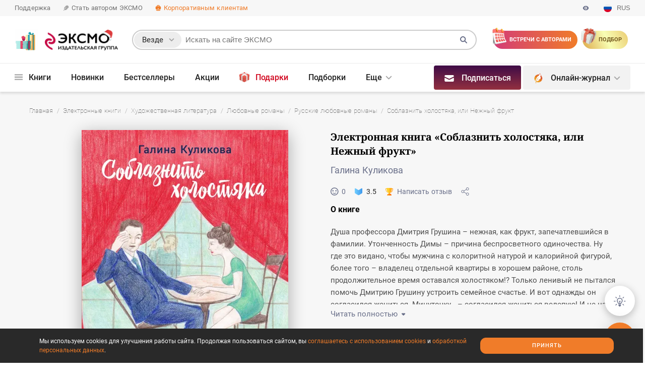

--- FILE ---
content_type: text/html
request_url: https://eksmo.ru/ebook/soblaznit-kholostyaka-ili-nezhnyy-frukt-ITD595353/
body_size: 35748
content:
 <!DOCTYPE html> <html class="fonts-loaded " xmlns:og="http://ogp.me/ns#" xmlns:fb="http://www.facebook.com/2008/fbml" xmlns:twitter="http://api.twitter.com/" lang="ru" prefix="og:http://ogp.me/ns#"> <head prefix="og: http://ogp.me/ns# fb: http://ogp.me/ns/fb# article: http://ogp.me/ns/article twitter: http://ogp.me/ns/twitter"> <meta charset="utf-8"> <style>.async-hide { opacity: 0 !important } </style> <script data-skip-moving="true"> window.dataLayer = window.dataLayer || []; (function (a, s, y, n, c, h, i, d, e) { s.className += ' ' + y; h.start = 1 * new Date; h.end = i = function () { s.className = s.className.replace(RegExp(' ?' + y), '') }; (a[n] = a[n] || []).hide = h; setTimeout(function () { i(); h.end = null }, c); h.timeout = c; })(window, document.documentElement, 'async-hide', 'dataLayer', 0, {'GTM-NJ5LJJ': true}); </script> <meta http-equiv="Content-Type" content="text/html; charset=UTF-8"> <meta http-equiv="X-UA-Compatible" content="IE=edge"> <meta name="viewport" content="width=device-width, initial-scale=1, user-scalable=no"> <link rel="alternate" type="application/rss+xml" title="RSS-канал Эксмо.ру" href="https://eksmo.ru/news/rss/"/> <link rel="apple-touch-icon" sizes="180x180" href="https://static.eksmo.ru/eksmo/build/2908/images/site/common/img/favicons/apple-touch-icon.png"> <link rel="icon" type="image/png" sizes="32x32" href="https://static.eksmo.ru/eksmo/build/2908/images/site/common/img/favicons/favicon-32x32.png"> <link rel="icon" type="image/png" sizes="16x16" href="https://static.eksmo.ru/eksmo/build/2908/images/site/common/img/favicons/favicon-16x16.png"> <link rel="manifest" href="https://static.eksmo.ru/eksmo/build/2908/images/site/common/img/favicons/manifest.json"> <link rel="mask-icon" href="https://static.eksmo.ru/eksmo/build/2908/images/site/common/img/favicons/safari-pinned-tab.svg" color="#c40f48"> <link rel="shortcut icon" href="/favicon.ico"> <meta name="msapplication-config" content="https://static.eksmo.ru/eksmo/build/2908/images/site/common/img/favicons/browserconfig.xml"> <meta name="theme-color" content="#ffffff"> <title>Скачать «Соблазнить холостяка или Нежный фрукт» Галина Куликова - Эксмо</title> <link rel='canonical' href='https://eksmo.ru/ebook/soblaznit-kholostyaka-ili-nezhnyy-frukt-ITD595353/' /> <meta name="twitter:card" content="summary_large_image" /> <meta name="twitter:site" content="@eksmo_live" /> <meta name="twitter:creator" content="@eksmo_live" /> <link rel="image_src" href="https://eksmo.ru/upload/books_sn_images/ITDA00000000025630-vk.jpg"> <meta property="twitter:image" content="https://cdn.eksmo.ru/v2/ITDA00000000025630/COVER/cover1__w600.jpg"/> <meta property="twitter:description" content=""/> <meta property="og:title" content="Соблазнить холостяка, или Нежный фрукт"/> <meta property="twitter:title" content="Соблазнить холостяка, или Нежный фрукт"/> <meta property="og:url" content="https://eksmo.ru/ebook/soblaznit-kholostyaka-ili-nezhnyy-frukt-ITD595353/"/> <meta property="twitter:url" content="https://eksmo.ru/ebook/soblaznit-kholostyaka-ili-nezhnyy-frukt-ITD595353/"/> <meta property="og:site_name" content="eksmo.ru"/> <meta property="og:description" content="" /> <meta property="og:locale" content="ru_RU"/> <meta name="og:updated_time" content="1769324400" /> <meta property="og:type" content="website"> <meta property="fb:app_id" content="591459424366863"> <meta property="og:image" content="https://eksmo.ru/upload/books_sn_images/ITDA00000000025630-fb.jpg"/><meta name="description" content="📱 Электронная книга «Соблазнить холостяка или Нежный фрукт» от автора Галина Куликова Издательство Эксмо" /> <script async data-skip-moving=true> let version_visually = document.cookie.split('; ').find(row => row.startsWith('EKSMO_VERSION_VISUALLY_IMPAIRED' + '=')); version_visually = version_visually ? JSON.parse(version_visually.split('=')[1]) : null; let class_version_visually_impaired_image = class_version_visually_impaired_size = class_version_visually_impaired_background = ''; if (version_visually?.image === 'no-image') { class_version_visually_impaired_image = 'version-visually-impaired_no-img'; } if (version_visually?.size === 'middle') { class_version_visually_impaired_size = 'version-visually-impaired_font-middle'; } else if (version_visually?.size === 'big') { class_version_visually_impaired_size = 'version-visually-impaired_font-big'; } else { class_version_visually_impaired_size = ''; } if (version_visually?.background === 'black') { class_version_visually_impaired_background = 'version-visually-impaired_black'; } else if (version_visually?.background === 'blue') { class_version_visually_impaired_background = 'version-visually-impaired_blue'; } else { class_version_visually_impaired_background = ''; } if (class_version_visually_impaired_image !== '') { document.querySelector('html.fonts-loaded').classList.add(class_version_visually_impaired_image); } if (class_version_visually_impaired_size !== '') { document.querySelector('html.fonts-loaded').classList.add(class_version_visually_impaired_size); } if (class_version_visually_impaired_background !== '') { document.querySelector('html.fonts-loaded').classList.add(class_version_visually_impaired_background); document.querySelector('html.fonts-loaded').classList.add('version-visually-impaired_background'); } </script> <div id="bxdynamic_visually_impaired_start" style="display:none"></div><div id="bxdynamic_visually_impaired_end" style="display:none"></div><link href="https://static.eksmo.ru/eksmo/build/2908/site/common/css/style.critical.css" type="text/css" rel="stylesheet"> <link href="https://static.eksmo.ru/eksmo/build/2908/site/common/css/style.css" type="text/css" rel="stylesheet" media="print" onload="this.media='all'"> <link href="https://static.eksmo.ru/eksmo/build/2908/site/book/css/style.critical.css" type="text/css" rel="stylesheet"> <link href="https://static.eksmo.ru/eksmo/build/2908/site/book/css/style.css" type="text/css" rel="stylesheet" media="print" onload="this.media='all'"> <script data-skip-moving="true">(function(w, d) {var v = w.frameCacheVars = {"CACHE_MODE":"HTMLCACHE","storageBlocks":[],"dynamicBlocks":{"visually_impaired":"d41d8cd98f00","y0XwfU":"d41d8cd98f00","auth":"d41d8cd98f00","2DJmFo":"d41d8cd98f00","BG8eZp":"52199ecc9f9a","ALOAcH":"d41d8cd98f00","wlWidgetInit":"d41d8cd98f00"},"AUTO_UPDATE":true,"AUTO_UPDATE_TTL":0,"version":2};var inv = false;if (v.AUTO_UPDATE === false){if (v.AUTO_UPDATE_TTL && v.AUTO_UPDATE_TTL > 0){var lm = Date.parse(d.lastModified);if (!isNaN(lm)){var td = new Date().getTime();if ((lm + v.AUTO_UPDATE_TTL * 1000) >= td){w.frameRequestStart = false;w.preventAutoUpdate = true;return;}inv = true;}}else{w.frameRequestStart = false;w.preventAutoUpdate = true;return;}}var r = w.XMLHttpRequest ? new XMLHttpRequest() : (w.ActiveXObject ? new w.ActiveXObject("Microsoft.XMLHTTP") : null);if (!r) { return; }w.frameRequestStart = true;var m = v.CACHE_MODE; var l = w.location; var x = new Date().getTime();var q = "?bxrand=" + x + (l.search.length > 0 ? "&" + l.search.substring(1) : "");var u = l.protocol + "//" + l.host + l.pathname + q;r.open("GET", u, true);r.setRequestHeader("BX-ACTION-TYPE", "get_dynamic");r.setRequestHeader("X-Bitrix-Composite", "get_dynamic");r.setRequestHeader("BX-CACHE-MODE", m);r.setRequestHeader("BX-CACHE-BLOCKS", v.dynamicBlocks ? JSON.stringify(v.dynamicBlocks) : "");if (inv){r.setRequestHeader("BX-INVALIDATE-CACHE", "Y");}try { r.setRequestHeader("BX-REF", d.referrer || "");} catch(e) {}if (m === "APPCACHE"){r.setRequestHeader("BX-APPCACHE-PARAMS", JSON.stringify(v.PARAMS));r.setRequestHeader("BX-APPCACHE-URL", v.PAGE_URL ? v.PAGE_URL : "");}r.onreadystatechange = function() {if (r.readyState != 4) { return; }var a = r.getResponseHeader("BX-RAND");var b = w.BX && w.BX.frameCache ? w.BX.frameCache : false;if (a != x || !((r.status >= 200 && r.status < 300) || r.status === 304 || r.status === 1223 || r.status === 0)){var f = {error:true, reason:a!=x?"bad_rand":"bad_status", url:u, xhr:r, status:r.status};if (w.BX && w.BX.ready && b){BX.ready(function() {setTimeout(function(){BX.onCustomEvent("onFrameDataRequestFail", [f]);}, 0);});}w.frameRequestFail = f;return;}if (b){b.onFrameDataReceived(r.responseText);if (!w.frameUpdateInvoked){b.update(false);}w.frameUpdateInvoked = true;}else{w.frameDataString = r.responseText;}};r.send();var p = w.performance;if (p && p.addEventListener && p.getEntries && p.setResourceTimingBufferSize){var e = 'resourcetimingbufferfull';var h = function() {if (w.BX && w.BX.frameCache && w.BX.frameCache.frameDataInserted){p.removeEventListener(e, h);}else {p.setResourceTimingBufferSize(p.getEntries().length + 50);}};p.addEventListener(e, h);}})(window, document);</script> <script data-skip-moving="true">(function(w, d, n) {var cl = "bx-core";var ht = d.documentElement;var htc = ht ? ht.className : undefined;if (htc === undefined || htc.indexOf(cl) !== -1){return;}var ua = n.userAgent;if (/(iPad;)|(iPhone;)/i.test(ua)){cl += " bx-ios";}else if (/Windows/i.test(ua)){cl += ' bx-win';}else if (/Macintosh/i.test(ua)){cl += " bx-mac";}else if (/Linux/i.test(ua) && !/Android/i.test(ua)){cl += " bx-linux";}else if (/Android/i.test(ua)){cl += " bx-android";}cl += (/(ipad|iphone|android|mobile|touch)/i.test(ua) ? " bx-touch" : " bx-no-touch");cl += w.devicePixelRatio && w.devicePixelRatio >= 2? " bx-retina": " bx-no-retina";if (/AppleWebKit/.test(ua)){cl += " bx-chrome";}else if (/Opera/.test(ua)){cl += " bx-opera";}else if (/Firefox/.test(ua)){cl += " bx-firefox";}ht.className = htc ? htc + " " + cl : cl;})(window, document, navigator);</script>           <link rel="amphtml" href="https://eksmo.ru/amp/ebook/soblaznit-kholostyaka-ili-nezhnyy-frukt-ITD595353/"> <link rel="preconnect" href="https://wl.book24.ru/" crossorigin/> <link rel="preconnect" href="https://api.mindbox.ru/" crossorigin/> <meta name="mailfit-product-name" content="Соблазнить холостяка, или Нежный фрукт"> <meta name="mailfit-product-img" content="https://cdn.eksmo.ru/v2/ITDA00000000025630/COVER/cover__w820.jpg"> <meta name="mailfit-product-url" content="https://eksmo.ru/ebook/soblaznit-kholostyaka-ili-nezhnyy-frukt-ITD595353/"> <meta name="mailfit-product-price" content=""> <meta name="mailfit-product-price-before-sale" content=""> <meta name="mailfit-product-author" content="Галина Куликова"> <meta name="mailfit-product-desc" content=""> <meta name="yandex-verification" content="5d07cc08902ce5b3"/> <meta name="yandex-verification" content="52efcb161ea9fa86"/> <meta name="yandex-verification" content="7dbc58e2d55f8e99"/> <meta name="yandex-verification" content="b1c58aa8482b3101"/> </head> <body> <div style="display: none;"></div> <script type="application/ld+json"> { "@context" : "http://schema.org", "@type" : "Organization", "name" : "Издательство «ЭКСМО»", "url" : "https://eksmo.ru/", "description" : "Eksmo.ru — официальный сайт издательства Эксмо, лидера книжного рынка России. Предлагаем подборки книжных новинок и бестселлеров издательства, рецензии и отзывы читателей, новости литературы", "telephone" : "+7 (495) 411-68-86", "image" : "https://images.eksmo.ru/upload/OG_image/OG-tag-Eksmo-1-700x368.jpg", "address": { "@type": "PostalAddress", "postalCode": "123308", "addressCountry": "Российская Федерация", "addressLocality": "г. Москва", "streetAddress": "Ул. Зорге, д.1, стр.1." }, "sameAs" : [ "https://vk.ru/eksmo", "https://www.facebook.com/eksmolive/", "https://twitter.com/eksmo_live", "https://www.instagram.com/eksmolive/", "https://ok.ru/eksmo" ] } </script>   <!-- Yandex.Metrika counter --> <script type="text/javascript" data-skip-moving="true"> (function (m, e, t, r, i, k, a) { m[i] = m[i] || function () { (m[i].a = m[i].a || []).push(arguments) }; m[i].l = 1 * new Date(); for (var j = 0; j < document.scripts.length; j++) { if (document.scripts[j].src === r) { return; } } k = e.createElement(t), a = e.getElementsByTagName(t)[0], k.async = 0, k.src = r, a.parentNode.insertBefore(k, a) }) (window, document, "script", "https://mc.yandex.ru/metrika/tag.js", "ym"); ym(214225, "init", { clickmap: true, trackLinks: true, accurateTrackBounce: true, webvisor: true, ecommerce: "dataLayer" }); </script> <noscript> <div><img src="https://mc.yandex.ru/watch/214225" style="position:absolute; left:-9999px;" alt=""/></div> </noscript> <!-- /Yandex.Metrika counter -->  <div class="wrapper wrapper_new-year"> <div id="bxdynamic_y0XwfU_start" style="display:none"></div><div id="bxdynamic_y0XwfU_end" style="display:none"></div><div class="m-menu"> <div class="m-menu__close"></div> <div class="m-menu__panel" data-href="/ajax/menu/mobile/site/"> <div class="loader loader_center"> <div class="loader__cont"> <svg class="loader__svg"> <use xlink:href="#loader"></use> </svg> </div> </div> </div> </div> <div class="popup popup_full-screen-mobile switch-language switch-language_popup switch-language_popup-question"> <div class="popup__box"> <div class="popup__modal-body popup__modal-body_padding-horizon40"> <div class="h h_3 h_center h_black h_no-offset">You’re taken to the English<br>corporate language page</div> <div class="r20"></div> <div class="r10"></div> <div class="colflex colflex_center"> <button class="btn btn_full-width btn_border switch-language__popup-en-close">NO</button> <div>&nbsp;&nbsp;&nbsp;&nbsp;&nbsp;&nbsp;</div> <a href="/eng/publishers/" class="btn btn_full-width btn_orange">YES</a> </div> </div> </div> </div> <div class="popup popup_full-screen-mobile switch-language switch-language_popup switch-language_popup-switch"> <div class="popup__box"> <div class="popup__modal-body popup__modal-body_padding-horizon40"> <div class="h h_3 h_center h_black h_no-offset">Выберите язык</div> <div class="r20"></div> <div class="r10"></div> <div class="colflex colflex_center"> <div class="switch-language__item switch-language__item_ru btn btn_border btn_nowrap"> <svg class="btn__icon"> <use xlink:href="#russia-circle"></use> </svg> Русский </div> <div>&nbsp;&nbsp;</div> <div class="switch-language__item switch-language__item_popup-en btn btn_border btn_nowrap"> <svg class="btn__icon"> <use xlink:href="#eng-circle"></use> </svg> English </div> </div> </div> </div> </div> <header class="cheader"> <div class="cheader__menu-line"> <div class="cheader__container cheader__menu-line-cont"> <div class="cheader__menu-line-item"> <a href="/faq/" class="cheader__menu-line-link" onclick="dataLayer.push({'event':'eksmo','eventAction':'click','eventCategory':'Поддержка - кнопка','eventLabel':'Шапка сайта'});">Поддержка</a> </div> <div class="cheader__menu-line-item"> <a href="/for-new-authors/" class="cheader__menu-line-link" onclick="dataLayer.push({'event':'eksmo','eventAction':'click','eventCategory':'Стать автором ЭКСМО - кнопка','eventLabel':'Шапка сайта'});"> <svg class="cheader__menu-line-link-icon"> <use xlink:href="#open-book3"></use> </svg> Стать автором ЭКСМО </a> </div> <div class="cheader__menu-line-item"> <a href="/topartners/" class="cheader__menu-line-link cheader__menu-line-link_orange" onclick="dataLayer.push({'event':'eksmo','eventAction':'click','eventCategory':'Корпоративным клиентам - кнопка','eventLabel':'Шапка сайта'});"> <svg class="cheader__menu-line-link-icon"> <use xlink:href="#21_partners"></use> </svg> Корпоративным клиентам </a> </div> <div class="cheader__menu-line-item cheader__menu-line-item_right"> <div class="cheader__menu-line-link cheader__menu-line-link_gray cheader__menu-line-link_no-link">Издательство «Эксмо» <span class="cheader__menu-line-link-hidden-md">- книги напрямую от издательства</span></div> <svg class="cheader__version-visually-impaired"> <use xlink:href="#preview"></use> </svg> <div class="cheader__switch-language-box switch-language link-drop-down link-drop-down_min-style"> <div class="link-drop-down__drop link-drop-down__drop_auto-width"> <div class="tip tip_medium tip_not-row tip_bottom"> <div class="tip__style"> <div class="switch-language__item switch-language__item_ru"> <svg class="switch-language__item-icon"> <use xlink:href="#russia-circle"></use> </svg> <div class="switch-language__item-text">Русский</div> </div> <div class="switch-language__item switch-language__item_en switch-language__item_popup-question"> <svg class="switch-language__item-icon"> <use xlink:href="#eng-circle"></use> </svg> <div class="switch-language__item-text">English</div> </div> </div> </div> </div> <div class="switch-language__item"> <svg class="switch-language__item-icon"> <use xlink:href="#russia-circle"></use> </svg> <div class="switch-language__item-text">RUS</div> </div> </div> </div> </div> </div> <div class="cheader__container"> <div class="cheader__items"> <div class="cheader__item cheader__item_burger cheader__burger js-btn-m-menu"> <div class="cheader__burger-lines"></div> </div> <a href="/" class="cheader__item cheader__item_logo cheader__logo cheader__logo_new-year"> <img src="https://static.eksmo.ru/eksmo/build/2908/images/site/common/img/new_year/logo/logo-left.gif" alt="ЭКСМО" class="cheader__logo-img cheader__logo-img_new-year-gif"> <img src="https://static.eksmo.ru/eksmo/build/2908/images/site/common/img/new_year/logo/logo-right.png" alt="ЭКСМО" class="cheader__logo-img cheader__logo-img_new-year-desktop"> <img src="https://static.eksmo.ru/eksmo/build/2908/images/site/common/img/new_year/logo/logo-mobile.png" alt="ЭКСМО" class="cheader__logo-img cheader__logo-img_new-year-mobile"> </a> <div class="cheader__item cheader__item_halper"></div> <div id="bxdynamic_auth_start" style="display:none"></div><div id="bxdynamic_auth_end" style="display:none"></div> <div class="csearch csearch_popup popup popup_no-close"> <div class="popup__box csearch__popup-box"> <button class="popup__close-box csearch__close-box"><span class="popup__close"></span></button> <div class="csearch__types-mobile"> Поиск <div class="csearch__types-mobile-btn"> везде </div> <div class="csearch__types-mobile-popup popup popup_bottom"> <div class="popup__box"> <div class="csearch__types-mobile-popup-title">Выберите раздел</div> <div class="csearch__types-item-box"> <label class="csearch__types-item" for="all_types" data-category="all_types"> <div class="csearch__types-item-text">Везде</div> <div class="csearch__types-item-radio-box"> <label class="radio radio_only-input js-csearch-types" for="all_types"> <input name="types" type="radio" class="radio__input" id="all_types" checked> <span class="radio__button"></span> </label> </div> </label> <label class="csearch__types-item" for="books" data-category="books" data-action="/book/search/" data-href-btn-nothing-found="/book/" data-text-btn-nothing-found="Перейти в каталог"> <div class="csearch__types-item-text">Книги</div> <div class="csearch__types-item-radio-box"> <label class="radio radio_only-input js-csearch-types" for="books"> <input name="types" type="radio" class="csearch__types-item-radio radio__input" id="books"> <span class="radio__button"></span> </label> </div> </label> <label class="csearch__types-item" for="authors" data-category="authors" data-action="/authors/search/"> <div class="csearch__types-item-text">Авторы</div> <div class="csearch__types-item-radio-box"> <label class="radio radio_only-input js-csearch-types" for="authors"> <input name="types" type="radio" class="csearch__types-item-radio radio__input" id="authors"> <span class="radio__button"></span> </label> </div> </label> <label class="csearch__types-item" for="personages" data-category="personages" data-action="/personages/search/"> <div class="csearch__types-item-text">Персонажи</div> <div class="csearch__types-item-radio-box"> <label class="radio radio_only-input js-csearch-types" for="personages"> <input name="types" type="radio" class="csearch__types-item-radio radio__input" id="personages"> <span class="radio__button"></span> </label> </div> </label> <label class="csearch__types-item" for="series" data-category="series" data-action="/series/search/" data-href-btn-nothing-found="/series/" data-text-btn-nothing-found="Перейти в серии"> <div class="csearch__types-item-text">Серии</div> <div class="csearch__types-item-radio-box"> <label class="radio radio_only-input js-csearch-types" for="series"> <input name="types" type="radio" class="csearch__types-item-radio radio__input" id="series"> <span class="radio__button"></span> </label> </div> </label> <label class="csearch__types-item" for="collections" data-category="collections" data-action="/podborki/search/"> <div class="csearch__types-item-text">Подборки</div> <div class="csearch__types-item-radio-box"> <label class="radio radio_only-input js-csearch-types" for="collections"> <input name="types" type="radio" class="csearch__types-item-radio radio__input" id="collections"> <span class="radio__button"></span> </label> </div> </label> <label class="csearch__types-item" for="articles" data-category="articles" data-action="/static/search/"> <div class="csearch__types-item-text">Статьи</div> <div class="csearch__types-item-radio-box"> <label class="radio radio_only-input js-csearch-types" for="articles"> <input name="types" type="radio" class="csearch__types-item-radio radio__input" id="articles"> <span class="radio__button"></span> </label> </div> </label> </div> <div class="csearch__types-btn btn btn_orange btn_full-width">Показать</div> </div> </div> </div> <div class="csearch__popup-box-cont"></div> </div> </div> <div class="cheader__item cheader__item_search csearch"> <div class="csearch__cont"> <div class="csearch__hidden-form-button"> <svg class="csearch__hidden-form-button-svg"> <use xlink:href="#search-cheader"></use> </svg> </div> <form method="get" class="csearch__form" action="/search/"> <div class="csearch__style"> <label class="csearch__hidden-label" for="csearch__input">Поиск по сайту</label> <div class="csearch__input-box"> <div class="csearch__type link-drop-down link-drop-down_no-style link-drop-down_click"> <div class="csearch__type-selected">Везде</div> <div class="link-drop-down__drop link-drop-down__drop_width130px link-drop-down__drop_shadow link-drop-down__drop_without-offset-top"> <div class="csearch__type-drop-down drop-down drop-down_bradius-top"> <div class="csearch__type-drop-down-item drop-down__item" data-category="all_types"> Везде <svg class="csearch__type-drop-down-item-svg"> <use xlink:href="#daw"></use> </svg> </div> <div class="csearch__type-drop-down-item drop-down__item" data-category="books" data-action="/search/books/" data-href-btn-nothing-found="/book/" data-text-btn-nothing-found="Перейти в каталог"> Книги <svg class="csearch__type-drop-down-item-svg"> <use xlink:href="#daw"></use> </svg> </div> <div class="csearch__type-drop-down-item drop-down__item" data-category="authors" data-action="/search/authors/"> Авторы <svg class="csearch__type-drop-down-item-svg"> <use xlink:href="#daw"></use> </svg> </div> <div class="csearch__type-drop-down-item drop-down__item" data-category="articles" data-action="/search/articles/"> Статьи <svg class="csearch__type-drop-down-item-svg"> <use xlink:href="#daw"></use> </svg> </div> <div class="csearch__type-drop-down-item drop-down__item" data-category="series" data-action="/search/series/" data-href-btn-nothing-found="/series/" data-text-btn-nothing-found="Перейти в серии"> Серии <svg class="csearch__type-drop-down-item-svg"> <use xlink:href="#daw"></use> </svg> </div> <div class="csearch__type-drop-down-item drop-down__item" data-action="/search/podborki/" data-href-btn-nothing-found="/podborki/" data-category="collections" data-text-btn-nothing-found="Перейти в подборки"> Подборки <svg class="csearch__type-drop-down-item-svg"> <use xlink:href="#daw"></use> </svg> </div> <div class="csearch__type-drop-down-item drop-down__item" data-category="complect" data-action="/search/complect/"> Комплекты <svg class="csearch__type-drop-down-item-svg"> <use xlink:href="#daw"></use> </svg> </div> </div> </div> </div> <input type="text" class="csearch__input" autocomplete="off" name="q" id="csearch__input" placeholder="Искать на сайте ЭКСМО" value=""> <input class="csearch__submit" type="submit" id="search-submit" value=""> <input class="csearch__category" type="hidden" id="category" value="all_types"> </div> <svg class="csearch__submit-svg"> <use xlink:href="#search"></use> </svg> <div class="csearch__loader"> <div class="csearch__loader-cont"> <svg class="csearch__loader-svg"> <use xlink:href="#loading"></use> </svg> </div> </div> <div class="csearch__eraser"> <div class="csearch__eraser-cont"></div> </div> </div> </form> <div class="csearch__drop-down" data-href="/search/ajax/" data-item-num="-1"></div> <div class="csearch__drop-down-for-header"></div> </div> </div> <a href="/calendar/" class="cheader__item cheader__item-btn cheader__item-btn_calendar" onclick="dataLayer.push({'event':'eksmo','eventAction':'click','eventCategory':'Встречи с авторами - кнопка','eventLabel':'Шапка сайта'});"> <span class="cheader__item-btn-text"> Встречи<span class="cheader__item-btn-text-span"> с авторами</span> </span> </a> <a href="/podarki/" class="cheader__item cheader__item-btn cheader__item-btn_gift" onclick="dataLayer.push({'event':'eksmo','eventAction':'click','eventCategory':'Подбор подарка - кнопка','eventLabel':'Шапка сайта'});"> <span class="cheader__item-btn-text">Подбор <span class="cheader__item-btn-text-span">подарка</span> </a> <div class="cheader__item cheader__item_menu cheader__menu cmenu"> <div class="cmenu__cont"> <div class="cmenu__menu"> <div class="cmenu__menu-cont"> <div class="cmenu__item link-drop-down link-drop-down_no-style"> <div class="cmenu__item-cont"> <a href="/book/" class="cmenu__link menu2__link1"> <svg class="cmenu__link-svg"> <use xlink:href="#burger"></use> </svg> Книги</a> </div> <div class="link-drop-down__drop link-drop-down__drop_without-offset-top link-drop-down__drop_full-width"> <div class="drop-down drop-down_no-offset"> <div class="mega-menu"> <div class="mega-menu__panel cmenu__panel" data-href="/ajax/menu/catalog/"> <div class="loader loader_center"> <div class="loader__cont"> <svg class="loader__svg"> <use xlink:href="#loader"></use> </svg> </div> </div> </div> </div> </div> </div> </div> <div class="cmenu__item"> <div class="cmenu__item-cont"> <a href="/novinki/" class="cmenu__link menu2__link2">Новинки</a> </div> </div> <div class="cmenu__item"> <div class="cmenu__item-cont"> <a href="/book/bestsellery/" class="cmenu__link menu2__link4">Бестселлеры</a> </div> </div> <div class="cmenu__item"> <div class="cmenu__item-cont"> <a href="/sales/" class="cmenu__link menu2__link5">Акции</a> </div> </div> <div class="cmenu__item cmenu__item link-drop-down_no-style"> <div class="cmenu__item-cont"> <a href="/knigi-v-podarok/" class="cmenu__link cmenu__link_red menu2__link6"> <svg class="cmenu__link-svg cmenu__link-svg_big-tall cmenu__link-svg_black"> <use xlink:href="#gift-color-inverse"></use> </svg>Подарки </a> </div> </div> <div class="cmenu__item"> <div class="cmenu__item-cont"> <a href="/podborki/" class="cmenu__link menu2__link7">Подборки</a> </div> </div> <div class="cmenu__item "> <div class="cmenu__item-cont"> <a href="/ratings/RaitingYear/" class="cmenu__link menu2__link8"> <img class="cmenu__link-svg cmenu__link-svg_big-tall cmenu__link-svg_black" src="https://static.eksmo.ru/eksmo/build/2908/images/site/common/img/rating.png" alt="Рейтинги"> Рейтинги</a> </div> </div> <div class="cmenu__item"> <div class="cmenu__item-cont"> <a href="/series/" class="cmenu__link menu2__link9">Серии</a> </div> </div> <div class="cmenu__item cmenu__item_drop-down link-drop-down link-drop-down_no-style"> <div class="cmenu__item-cont"> <a href="/for-new-authors/" class="cmenu__link">Авторы</a> </div> <div class="link-drop-down__drop link-drop-down__drop_center link-drop-down__drop_without-offset-top"> <div class="drop-down drop-down_bradius-top"> <a href="/authors/" class="drop-down__item">Наши авторы</a> <a href="/for-new-authors/" class="drop-down__item">Стать автором Эксмо</a> <a href="/author-services/" class="drop-down__item">Для авторов</a> <a href="/izdanie-knigi-za-svoj-schet/" class="drop-down__item">Издание книги за свой счет</a> <a href="/izdanie-knigi-za-svoj-schet/marketing-promotion/" class="drop-down__item">Продвижение</a> <a href="/calendar/" class="drop-down__item">События и встречи</a> <a href="/topartners/our-cases/" class="drop-down__item">Наши кейсы</a> </div> </div> </div> <div class="cmenu__item cmenu__item_drop-down link-drop-down link-drop-down_no-style"> <div class="cmenu__item-cont"> <a href="javascript:void(0);" class="cmenu__link">Партнерам / О нас</a> </div> <div class="link-drop-down__drop link-drop-down__drop_center link-drop-down__drop_without-offset-top"> <div class="drop-down drop-down_double drop-down_bradius-top"> <div class="drop-down__double-col"> <a href="/topartners/" class="drop-down__item drop-down__double-col-bold">Партнерам</a> <a href="/topartners/opt/" class="drop-down__item ">Книги оптом</a> <a href="/topartners/bibliotekam/" class="drop-down__item ">Библиотекам</a> <a href="/topartners/on-order/" class="drop-down__item ">Издание книги под заказ</a> <a href="/i/sertifikat-na-izdanie-knigi/" target="_blank" class="drop-down__item ">Сертификат на издание книги</a> <a href="/topartners/presents/" class="drop-down__item ">Корпоративные подарки книг</a> <a href="/topartners/library/" class="drop-down__item ">Корпоративная библиотека</a> <a href="/topartners/electro-library/" class="drop-down__item ">Электронная библиотека</a> <a href="/topartners/advertising/" class="drop-down__item ">Реклама в книгах и спонсорство</a> <a href="/topartners/franchise/" class="drop-down__item ">Франчайзинг</a> <a href="/topartners/our-cases/" class="drop-down__item ">Наши кейсы</a> </div> <div class="drop-down__double-col"> <div class="drop-down__item"> <a href="/publishers/history/" class="a a_noline a_gray-dark a_bold">О нас</a> / <a href="/eng/publishers/" class="a a_orange a_noline">En</a> </div> <div class="drop-down__item"> <a href="/eksmo-news/" class="a a_noline a_gray-dark ">Новости</a> / <a href="/eng/publishers/news/" class="a a_orange a_noline">En</a> </div> <a href="/job/" class="drop-down__item ">Карьера</a> <div class="drop-down__item"> <a href="/publishers/foreign-rights/" class="a a_noline a_gray-dark ">Foreign Rights</a> / <a href="/eng/publishers/foreign-rights/" class="a a_orange a_noline">En</a> </div> <div class="drop-down__item"> <a href="/publishers/social-responsibility/" class="a a_noline a_gray-dark ">Социальная ответственность</a> / <a href="/eng/publishers/social-responsibility/" class="a a_orange a_noline">En</a> </div> <a href="/publishers/where-buy/" class="drop-down__item ">Где купить</a> <div class="drop-down__item"> <a href="/publishers/contacts/" class="a a_noline a_gray-dark ">Контакты</a> / <a href="/eng/publishers/contacts/" class="a a_orange a_noline">En</a> </div> <a href="/print-on-demand/" class="drop-down__item ">Печать по требованию</a> <a href="/digest/" class="drop-down__item ">Дайджест</a> </div> </div> </div> </div> <div class="cmenu__item"> <div class="cmenu__item-cont"> <a href="/topartners/opt/" class="cmenu__link menu2__link12">Книги оптом</a> </div> </div> <div class="cmenu__item"> <div class="cmenu__item-cont"> <a href="/book/sell-out/" class="cmenu__link"> <div class="cmenu__link-svg-box"> <svg class="cmenu__link-svg-addition"> <use xlink:href="#percent"></use> </svg> </div>Распродажа </a> </div> </div> <div class="cmenu__item"> <div class="cmenu__item-cont"> <a href="/personages/" class="cmenu__link"> <div class="cmenu__link-svg-box"> <svg class="cmenu__link-svg-addition"> <use xlink:href="#hat"></use> </svg> </div>Персонажи </a> </div> </div> <div class="cmenu__item cmenu__item link-drop-down_no-style"> <div class="cmenu__item-cont"> <a href="/dobro/" class="cmenu__link"> <div class="cmenu__link-svg-box"> <svg class="cmenu__link-svg-addition"> <use xlink:href="#charity"></use> </svg> </div>Благотворительность </a> </div> </div> <div class="cmenu__item cmenu__item_more cmenu__item_drop-down link-drop-down link-drop-down_no-style"> <div class="cmenu__item-cont"> <a href="javascript:void(0);" class="cmenu__link">Еще</a> </div> <div class="link-drop-down__drop link-drop-down__drop_without-offset-top link-drop-down__drop_cheader-menu"> <div class="drop-down drop-down_no-offset drop-down drop-down_double2 drop-down_bradius-top"> <div class="mega-menu"> <div class="mega-menu__panel cmenu__panel"> <div class="mega-menu__cont"> <div class="mega-menu__cont-cols mega-menu__cont-cols_full-width"> <div class="mega-menu__cols cmenu__item_more-content"> </div> </div> </div> </div> </div> </div> </div> </div> </div> </div> <div class="cmenu__blocks"> <div class="cmenu__block link-drop-down link-drop-down_no-style link-drop-down_click"> <div class="cmenu__block-subscribe-info link-drop-down link-drop-down_no-style"> <div class="cmenu__block-style cmenu__block-link-subscribe"><svg class="cmenu__block-svg"><use xlink:href="#envelope2"></use></svg><span class="cmenu__block-text">Подписаться</span></div> <div class="link-drop-down__drop link-drop-down__drop_width390px link-drop-down__drop_center link-drop-down__drop_without-offset-top"> <div class="drop-down drop-down_bradius-top"> <div class="drop-down__container"> <p class="text text_no-offset text_s14 text_lh-1-5">Вы будете получать письма о лучших книгах ЭКСМО, узнаете первыми о скидках, удивитесь литературным новостям и интригующим фактам из жизни писателей, насладитесь занимательными тестами.</p> </div> </div> </div> </div> <div class="link-drop-down__drop link-drop-down__drop_auto-width link-drop-down__drop_without-offset-top"> <div class="drop-down drop-down_bradius-top"> <div class="link-drop-down__close"></div> <div class="drop-down__container"> <div class="mail-form mail-form_header-subscribe"> <form class="mail-form__form ajax-form ajax-form_loader-in-btn ajax-form_rr checkbox-accept-form" data-form-name="subscription" method="post" data-layer-event="BookButtonSubscription" data-fn="subscribe"> <div class="ajax-form__rr-cont"> <input type="hidden" class="ajax-form__action" value="/ajax/subscribe/sender/"> <input type="hidden" name="type" value="subscription"> <input type="hidden" name="send_gift_book" value="Y"> <input type="hidden" name="vendor" value="menu"> <div class="mail-form__text">Оставьте свою почту и получите в подарок электронную<br class="hidden-xs"> книгу из&nbsp;нашей особой подборки</div> <input type="email" name="email" placeholder="Введите Email" class="mail-form__input"> <button type="submit" class="mail-form__btn btn btn_disabled btn_orange btn_full-width ajax-form__btn checkbox-accept-form__btn" disabled> <span class="ajax-form__btn-text">Подписаться</span> <svg class="ajax-form__btn-loader"> <use xlink:href="#loading-motion"></use> </svg> </button> <div id="captcha-container"></div> <label class="checkbox checkbox__top-offset checkbox_width-full text text_s14 checkbox-accept-form__checkbox checkbox_bg-transparent" data-fn="mailings_fz"> <input type="checkbox" name="mailings_fz" data-name="checkbox" class="checkbox-accept-form__input"> <span class="checkbox__button"></span> <span class="checkbox__content-offset checkbox-accept-form__content-offset"> Я даю <a href="/soglasie/soglasie-na-poluchenie-reklamnykh-rassylok-v-sootvetstvii-s-38-fz-o-reklame/" class="a a_orange a_noline">согласие на получение рекламных рассылок</a> в соответствии с № 38-ФЗ «О рекламе» </span> </label> <label class="checkbox checkbox__top-offset checkbox_width-full text text_s14 checkbox-accept-form__checkbox checkbox_bg-transparent" data-fn="mailings"> <input type="checkbox" name="mailings" data-name="checkbox" class="checkbox-accept-form__input"> <span class="checkbox__button"></span> <span class="checkbox__content-offset checkbox-accept-form__content-offset"> Я даю <a href="/soglasie/soglasie-na-poluchenie-informatsionnykh-i-ili-reklamnykh-rassylok/" class="a a_orange a_noline">согласие на обработку своих персональных данных</a> для получения информационных или рекламных рассылок в соответствии с <a href="/publishers/politika-obrabotki-personalnykh-dannykh/" class="a a_orange a_noline">Политикой в отношении обработки персональных данных</a> </span> </label> <div class="ajax-form__response"></div> </div> <div class="ajax-form__rr-response ajax-form__response mail-form__response"></div> </form> </div> </div> </div> </div> </div> <div class="cmenu__block link-drop-down link-drop-down_no-style"> <a class="cmenu__block-style cmenu__block-link-journal" href="/journal/"> <svg class="cmenu__block-svg"> <use xlink:href="#open-book2"></use> </svg> <span class="cmenu__block-text cmenu__block-text_drop-down">Онлайн-журнал</span> </a> <div class="cmenu__block-drop-down-clip link-drop-down__drop link-drop-down__drop_center link-drop-down__drop_without-offset-top"> <div class="drop-down drop-down_bradius-top"> <a href="/journal/" class="drop-down__item cmenu__item-touch-visible">Главная журнала</a> <a href="/articles/" class="drop-down__item">Статьи</a> <a href="/news/" class="drop-down__item">Новости</a> <a href="/test/" class="drop-down__item">Тесты</a> <a href="/streams/" class="drop-down__item">Эфиры</a> </div> </div> </div> </div> </div> </div> </div> </div> <div id="bxdynamic_2DJmFo_start" style="display:none"></div><div id="bxdynamic_2DJmFo_end" style="display:none"></div></header> <main class="wrapper-content"> <div class="container container_book-card"> <div class="breadcrumbs breadcrumbs_scroll breadcrumbs_overlap-z1"> <div class="breadcrumbs__scroll"> <div class="breadcrumbs__item"> <a href="/" class="breadcrumbs__link">Главная</a> </div> <div class="breadcrumbs__item"> <a href="/book/ebook/" class="breadcrumbs__link">Электронные книги</a> </div> <div class="breadcrumbs__item"> <a href="/khudozhestvennaya-literatura/" class="breadcrumbs__link">Художественная литература</a> </div> <div class="breadcrumbs__item"> <a href="/khudozhestvennaya-literatura/lyubov/" class="breadcrumbs__link">Любовные романы</a> </div> <div class="breadcrumbs__item"> <a href="/khudozhestvennaya-literatura/lyubov/russkie-lyubovnye-romany/" class="breadcrumbs__link">Русские любовные романы</a> </div><div class="breadcrumbs__item">Соблазнить холостяка, или Нежный фрукт</div></div></div><ol class="hidden" itemscope itemtype="http://schema.org/BreadcrumbList"> <li itemprop="itemListElement" itemscope itemtype="http://schema.org/ListItem"> <a itemprop="item" href="/"> <span itemprop="name">Главная</span></a> <meta itemprop="position" content="1" /> </li> <li itemprop="itemListElement" itemscope itemtype="http://schema.org/ListItem"> <a itemprop="item" href="/book/ebook/"> <span itemprop="name">Электронные книги</span></a> <meta itemprop="position" content="2" /> </li> <li itemprop="itemListElement" itemscope itemtype="http://schema.org/ListItem"> <a itemprop="item" href="/khudozhestvennaya-literatura/"> <span itemprop="name">Художественная литература</span></a> <meta itemprop="position" content="3" /> </li> <li itemprop="itemListElement" itemscope itemtype="http://schema.org/ListItem"> <a itemprop="item" href="/khudozhestvennaya-literatura/lyubov/"> <span itemprop="name">Любовные романы</span></a> <meta itemprop="position" content="4" /> </li> <li itemprop="itemListElement" itemscope itemtype="http://schema.org/ListItem"> <a itemprop="item" href="/khudozhestvennaya-literatura/lyubov/russkie-lyubovnye-romany/"> <span itemprop="name">Русские любовные романы</span></a> <meta itemprop="position" content="5" /> </li> </ol> </div> <div class="book-page " data-book-id="ITDA00000000025630" data-book-price="279.00" data-book-brand="Редакция № 1 - Издательство &quot;Эксмо&quot;" data-book-first-name-category="Художественная литература" data-book-last-name-category="Русские любовные романы" data-book-available="" data-dmp-book-page data-dmp-book-id="ITDA00000000025630" data-dmp-book-guid="1c6d1f07-5e8c-11eb-80c0-0050569a365d" > <div class="bg bg_gray"> <div class="breadcrumbs-overlap"></div> <div class="popup popup_full-screen-mobile popup-subscribe popup-subscribe_popup" data-id="pashalka_mat"> <div class="popup__box popup-subscribe__box"> <div class="popup__modal-body popup-subscribe__body"> <div class="mail-form mail-form_popup"> <div class="mail-form__title popup-subscribe__title">Получите книгу в&nbsp;подарок!</div> <div class="popup-subscribe__desc">Оставьте свою почту и&nbsp;получите в&nbsp;подарок электронную книгу из&nbsp;нашей особой подборки</div> <form class="mail-form__form ajax-form ajax-form_loader-in-btn ajax-form_rr checkbox-accept-form" data-form-name="subscription" method="post" data-fn="subscribe"> <div class="ajax-form__rr-cont"> <input type="hidden" class="ajax-form__action" value="/ajax/subscribe/sender/"> <input type="hidden" name="type" value="subscription"> <input type="hidden" name="send_gift_book" value="Y"> <input type="hidden" name="transaction" value="pashalka_prosti_tvoyu_mat"> <input type="email" name="email" placeholder="Введите Email" class="mail-form__input"> <button type="submit" class="mail-form__btn btn btn_disabled btn_orange btn_full-width ajax-form__btn checkbox-accept-form__btn" disabled><span class="ajax-form__btn-text">Забрать подарок!</span><svg class="ajax-form__btn-loader"><use xlink:href="#loading-motion"></use></svg></button> <div id="captcha-container"></div> <label class="checkbox checkbox__top-offset checkbox_width-full text text_s14 checkbox-accept-form__checkbox checkbox_bg-transparent" data-fn="personal_data"> <input type="checkbox" name="pers_check" data-name="checkbox" class="checkbox-accept-form__input"> <span class="checkbox__button"></span> <span class="checkbox__content-offset checkbox-accept-form__content-offset">Я даю <a class="a a_orange a_noline" href="/publishers/politika-obrabotki-personalnykh-dannykh/">согласие на обработку</a> своих персональных данных на eksmo.ru</span> </label> <label class="checkbox checkbox__top-offset checkbox_width-full text text_s14 checkbox-accept-form__checkbox checkbox_bg-transparent" data-fn="subscribe"> <input type="checkbox" name="email_check" data-name="checkbox" class="checkbox-accept-form__input"> <span class="checkbox__button"></span> <span class="checkbox__content-offset checkbox-accept-form__content-offset">Я даю <a class="a a_orange a_noline" href="/publishers/polzovatelskoe-soglashenie/">согласие на получение рассылок</a> от eksmo.ru</span> </label> <div class="ajax-form__response"></div> </div> <div class="ajax-form__rr-response ajax-form__response mail-form__response"></div> </form> <div class="popup-subscribe__text-signature">Мы&nbsp;уже подарили 84636 книг</div> </div> </div> </div> </div> <div class="container container_book-card container_md-lg"> <div class="book-page__card"> <div class="book-page__card-cont"> <div class="book-page__card-item book-page__card-item_s-main book-page__card-item_d-right"> <section class="book-page__section container container_xs-sm"> <h1 class="book-page__card-title">Электронная книга «Соблазнить холостяка, или Нежный фрукт»</h1> <div class="book-page__card-author"> <a href="/authors/kulikova-galina-mikhaylovna-ID8211/" class="book-page__card-author-link" onclick="dataLayer.push({'event':'eksmo','eventAction':'book_card','eventCategory':'Ушел к автору','eventLabel':'{{ book.h1 }}'});">Галина Куликова</a> </div> <div class="book-page__card-controls"> <a class="book-page__card-control book-page__card-control_d-black"> <div class="reactions" data-type="Ebook" data-id="1c6d1f07-5e8c-11eb-80c0-0050569a365d"> <div class="reactions__head"> <svg class="reactions__icon reactions__icon_most-votes"><use xlink:href="#smile-line-round-eyes"></use></svg> <div class="reactions__count">0</div> </div> <div class="reactions__body-bg"> <div class="reactions__body"> <div class="reactions__box"> <div class="reactions__body-icons"> <button class="reactions__body-icon-box" data-type="reaction-fire"> <svg class="reactions__body-icon"><use xlink:href="#reaction-fire"></use></svg> </button> <button class="reactions__body-icon-box" data-type="reaction-like"> <svg class="reactions__body-icon"><use xlink:href="#reaction-like"></use></svg> </button> <button class="reactions__body-icon-box" data-type="reaction-hand-face"> <svg class="reactions__body-icon"><use xlink:href="#reaction-hand-face"></use></svg> </button> <button class="reactions__body-icon-box" data-type="reaction-sad-smile"> <svg class="reactions__body-icon"><use xlink:href="#reaction-sad-smile"></use></svg> </button> <button class="reactions__body-icon-box" data-type="reaction-crying-face"> <svg class="reactions__body-icon"><use xlink:href="#reaction-crying-face"></use></svg> </button> <button class="reactions__body-icon-box" data-type="reaction-screaming-face"> <svg class="reactions__body-icon"><use xlink:href="#reaction-screaming-face"></use></svg> </button> <button class="reactions__body-icon-box" data-type="reaction-broken-heart"> <svg class="reactions__body-icon"><use xlink:href="#reaction-broken-heart"></use></svg> </button> <button class="reactions__body-icon-box" data-type="reaction-face-tears"> <svg class="reactions__body-icon"><use xlink:href="#reaction-face-tears"></use></svg> </button> </div> </div> </div> </div> </div> </a> <div class="book-page__livelib link-drop-down_min-style book-page__card-control book-page__card-control_d-black"> <svg class="book-page__card-control-icon"><use xlink:href="#livelib-color"></use></svg> 3.5 <div class="link-drop-down__drop link-drop-down__drop_center link-drop-down__drop_auto-width tip tip_bottom tip_wrap hidden-xs hidden-sm"> <div class="tip__style"> <div class="livelib-rating no-full-width-mobile" id="livelib-rating_popup" data-id="978-5-04-142888-4"> <div class="livelib-rating__loader loader loader_center"> <svg class="loader__cont"><use xlink:href="#loader"></use></svg> </div> <div class="livelib-rating__main"> <div class="livelib-rating__title-box"> <div class="livelib-rating__title">Рейтинг</div> <svg class="livelib-rating__title-svg"><use xlink:href="#livelib-big"></use></svg> </div> <div class="livelib-rating__head"> <div class="livelib-rating__avg-box"> <div class="livelib-rating__avg-value"></div> <svg class="livelib-rating__avg-icon"><use xlink:href="#livelib-color"></use></svg> </div> <div class="livelib-rating__rating">оценок: <span class="livelib-rating__rating-value"></span></div> </div> <div class="livelib-rating__body"> <a href="#reviews-livelib" class="livelib-rating__btn btn btn_full-width btn_border btn_bg-none js-anchor-link" data-minus="95" onclick="$.fancybox.close();">Читать рецензии LiveLib </a> </div> </div> </div> </div> </div> </div> <div class="book-page__card-control book-page__card-control-reviews link-drop-down link-drop-down_min-style"> <a class="book-page__card-control-a js-anchor-link" href="#reviews" data-minus="150"> <svg class="book-page__card-control-icon"><use xlink:href="#winner-color"></use></svg> Написать отзыв </a> <div class="link-drop-down__drop link-drop-down__drop_center link-drop-down__drop_auto-width link-drop-down__drop_top hidden-xs hidden-sm"> <div class="tip tip_medium tip_wrap"> <div class="tip__style"> <div class="book-page__card-control-reviews-tip-title">Дарим подарки за отзывы!</div> Участвуйте в конкурсе рецензий и выигрывайте бесплатный доступ к библиотеке из 170 тысяч книг! А каждому, кто оставит рецензию с фотографией подарим скидку 20% <a class="book-page__card-control-reviews-tip-btn btn btn_small btn_orange btn_center js-anchor-link" href="#reviews" data-minus="60"><svg class="btn__icon"><use xlink:href="#write"></use></svg>Написать отзыв</a> </div> </div> </div> </div> <div class="book-page__card-control link-drop-down link-drop-down_min-style hidden-sm hidden-xs"> <svg class="book-page__share-m-icon"><use xlink:href="#share"></use></svg> <span class="book-page__card-controls-visible-d-inline">&nbsp;&nbsp;Поделиться</span> <div class="link-drop-down__drop link-drop-down__drop_auto-width"> <div class="tip tip_medium tip_not-row tip_bottom"> <div class="tip__style"> <div class="article-share article-share_wrap-md"> <div class="article-share__block"> <div class="article-share__box"> <div class="article-share__item-box article-share__item-box_vk"> <a rel="nofollow" class="article-share__item-link" data-key="vk" href="http://vk.com/share.php?url=https%3A%2F%2Feksmo.ru%2Febook%2Fsoblaznit-kholostyaka-ili-nezhnyy-frukt-ITD595353%2F%3Futm_source%3Dvk.com%26utm_medium%3Dlinks%26utm_campaign%3Dshare&amp;title=%D0%AD%D0%BB%D0%B5%D0%BA%D1%82%D1%80%D0%BE%D0%BD%D0%BD%D0%B0%D1%8F%20%D0%BA%D0%BD%D0%B8%D0%B3%D0%B0%20%C2%AB%D0%A1%D0%BE%D0%B1%D0%BB%D0%B0%D0%B7%D0%BD%D0%B8%D1%82%D1%8C%20%D1%85%D0%BE%D0%BB%D0%BE%D1%81%D1%82%D1%8F%D0%BA%D0%B0%2C%20%D0%B8%D0%BB%D0%B8%20%D0%9D%D0%B5%D0%B6%D0%BD%D1%8B%D0%B9%20%D1%84%D1%80%D1%83%D0%BA%D1%82%C2%BB&amp;description=&amp;image=https%3A%2F%2Fcdn.eksmo.ru%2Fv2%2FITDA00000000025630%2FCOVER%2Fcover1__w600.jpg" target="_blank"> <div class="article-share__item"> <svg class="article-share__item-icon"><use xlink:href="#vk"></use></svg> </div> </a> </div> <div class="article-share__item-box article-share__item-box_tg"> <a rel="nofollow" class="article-share__item-link" data-key="tg" href="https://telegram.me/share/url?url=https%3A%2F%2Feksmo.ru%2Febook%2Fsoblaznit-kholostyaka-ili-nezhnyy-frukt-ITD595353%2F%3Futm_source%3Dweb.telegram.org%26utm_medium%3Dlinks%26utm_campaign%3Dshare" target="_blank"> <div class="article-share__item"> <svg class="article-share__item-icon"><use xlink:href="#tg"></use></svg> </div> </a> </div> <div class="article-share__item-box article-share__item-box_ok"> <a rel="nofollow" class="article-share__item-link" data-key="ok" href="https://connect.ok.ru/dk?st.cmd=WidgetSharePreview&amp;st.shareUrl=https%3A%2F%2Feksmo.ru%2Febook%2Fsoblaznit-kholostyaka-ili-nezhnyy-frukt-ITD595353%2F%3Futm_source%3Dok.ru%26utm_medium%3Dlinks%26utm_campaign%3Dshare" target="_blank"> <div class="article-share__item"> <svg class="article-share__item-icon"><use xlink:href="#ok"></use></svg> </div> </a> </div> <div class="article-share__item-box article-share__item-box_mail"> <a class="article-share__item-link" href="mailto:?subject=Ссылка на страницу - Электронная книга «Соблазнить холостяка, или Нежный фрукт»&body=Посмотреть https://eksmo.ru/ebook/soblaznit-kholostyaka-ili-nezhnyy-frukt-ITD595353/" target="_blank" rel="noopener noreferrer"> <div class="article-share__item"> <svg class="article-share__item-icon"><use xlink:href="#envelope-color"></use></svg> </div> </a> </div> <div class="article-share__item-box article-share__item-box_copy"> <a class="article-share__item-link copy" data-copy-text1="Скопировать ссылку" data-copy-text2="Ссылка скопирована" href="https://eksmo.ru/ebook/soblaznit-kholostyaka-ili-nezhnyy-frukt-ITD595353/"> <div class="article-share__item"> <svg class="article-share__item-icon copy__icon copy__icon_active"><use xlink:href="#chain-links"></use></svg> <svg class="article-share__item-icon copy__icon copy__icon_success"><use xlink:href="#copy-success"></use></svg> </div> </a> </div> </div> </div> </div> </div> </div> </div> </div> </div> </section> </div> <div class="book-page__card-item book-page__card-item_s-description book-page__card-item_d-right"> <section class="book-page__section container container_xs-sm"> <h2 class="book-page__section-title book-page__section-title_flex"> О книге </h2> <div class="spoiler book-page__card-description"> <div class="spoiler__text-block book-page__card-description-spoiler-block" data-dmp-event="observe-read-the-text"> <div class="spoiler__text t t_last-p-no-offset book-page__card-description-text"> <p></p><p>Душа профессора Дмитрия Грушина – нежная, как фрукт, запечатлевшийся в фамилии. Утонченность Димы – причина беспросветного одиночества. Ну где это видано, чтобы мужчина с колоритной натурой и калорийной фигурой, более того – владелец отдельной квартиры в хорошем районе, столь продолжительное время оставался холостяком!? Только ленивый не пытался помочь Дмитрию Грушину устроить семейное счастье. И вот однажды он согласился жениться. Минуточку… – согласился жениться вслепую! И не на признанной красотке – на библиотекарше из провинции! «Мезальянс!» – скажете вы. Но кто сказал, что неравный брак – категория постоянная?</p><p></p> </div> </div> <div class="book-page__card-description-link spoiler__btn spoiler__btn_open" data-dmp-event="click-toggle-book-text"> <div class="book-page__card-description-link-text">Читать полностью<svg class="book-page__card-spoiler-link-icon"><use xlink:href="#rounded-triangle"></use></svg></div> </div> <div class="book-page__card-description-link spoiler__btn spoiler__btn_close" data-dmp-event="click-toggle-book-text"> <div class="book-page__card-description-link-text">Свернуть описание<svg class="book-page__card-spoiler-link-icon book-page__card-spoiler-link-icon_close"><use xlink:href="#rounded-triangle"></use></svg></div> </div> <span class="book-page__annotation-play"> <div class="book-page__card-description-link book-page__card-description-link_listen-annotation"> <div class="book-page__card-description-link-text"> <svg class="book-page__card-spoiler-link-icon book-page__card-spoiler-link-icon_play"><use xlink:href="#circle-play"></use></svg> <svg class="book-page__card-spoiler-link-icon book-page__card-spoiler-link-icon_pause"><use xlink:href="#circle-pause"></use></svg> <span class="book-page__card-spoiler-link-text book-page__card-spoiler-link-text_play">Слушать аннотацию</span> <span class="book-page__card-spoiler-link-text book-page__card-spoiler-link-text_pause">Поставить на паузу</span> <span class="book-page__card-spoiler-link-text book-page__card-spoiler-link-text_pause book-page__card-spoiler-link-text_pause-android">Остановить</span> </div> </div> </span> </div> </section> </div> <div class="book-page__card-item book-page__card-item_s-prices book-page__card-item_d-right"> <div class="book-page__section container container_xs-sm"> <div class="prices-card book-page__prices-card"> <div class="prices-card__tabs-cont"> <a href="/book/soblaznit-kholostyaka-ili-nezhnyy-frukt-ITD595353/" data-tab-index="0" class="tabs__link prices-card__tab prices-card__tab_paper"> Бумажная <div class="prices-card__tab-price"> <svg class="book__price-icon-na"><use xlink:href="#na2"></use></svg> </div> </a> <a href="/ebook/soblaznit-kholostyaka-ili-nezhnyy-frukt-ITD595353/" data-tab-index="1" class="tabs__link prices-card__tab prices-card__tab_el prices-card__tab_active tabs__link_active"> Электронная <div class="prices-card__tab-price"> <svg class="book__price-icon-na"><use xlink:href="#na2"></use></svg> </div> </a> <div data-tab="book_format" data-tab-item-visible="audio" data-tab-index="2" class="tabs__link prices-card__tab prices-card__tab_audio"> <span class="hidden-md hidden-lg">Аудио</span> <span class="hidden-xs hidden-sm">Аудиокнига</span> <div class="prices-card__tab-price"> <svg class="book__price-icon-na"><use xlink:href="#na2"></use></svg> </div> </div> </div> <div class="prices-card__tab-cont"> <div class="price-insert"> <a href="https://www.litres.ru/book/galina-kulikova/soblaznit-holostyaka-ili-nezhnyy-frukt-9003396/?lfrom=156893369" onclick="dataLayer.push({'event': 'clickLitres'});" target="_blank" rel="nofollow" class="price-insert__btn btn btn_orange js-shop-btn popup18__content-no18" data-shop="litres" data-id="ITDA00000000025630" data-price="279.00" data-dmp-event="click-buy-on-litres">Смотреть На литрес</a> <div class="price-insert__like"> <div class="like js-like" data-type="products_electro" data-id="1c6d1f07-5e8c-11eb-80c0-0050569a365d"> <svg class="like__svg like__svg_n"><use xlink:href="#like"></use></svg> <svg class="like__svg like__svg_y"><use xlink:href="#like-color"></use></svg> </div> </div> </div> </div> </div> </div> </div> <div class="book-page__card-item book-page__card-item_s-props book-page__card-item_d-right"> <div class="book-page__section container container_xs-sm"> <div class="visible-lg visible-md"> <a href="#corp-form" class="btn btn_orange btn_small js-anchor-link" data-minus="60"> <svg class="btn__icon"><use xlink:href="#21_partners"></use></svg> Корпоративным клиентам </a> <div class="r20"></div><div class="r"></div> </div> <h2 class="book-page__section-title">Характеристики</h2> <div class="book-page__card-props"> <div class="book-page__card-prop"> <span class="book-page__card-prop-name">Серия: </span><a class="series_lunk" href="/series/galina-kulikova-smeshnoy-liricheskiy-roman-ITD764/">Галина Куликова. Смешной лирический роман</a> </div> <div class="book-page__card-prop"> <span class="book-page__card-prop-name">Издательство: </span>Издательство "Эксмо"</div> <div class="book-page__card-prop"> <span class="book-page__card-prop-name">ISBN: </span><span class="copy book-page__copy-isbn" data-copy-text1="Скопировать ISBN" data-copy-text2="ISBN скопирован!"><span class="copy__val">978-5-04-142888-4</span></span> </div> <div class="book-page__card-prop"> <span class="book-page__card-prop-name">Возрастное ограничение: </span>16+ </div> <div class="book-page__card-prop"> <span class="book-page__card-prop-name">Дата выхода: </span>25.01.2026 </div> <div class="book-page__card-prop"> <span class="book-page__card-prop-name">Форматы: </span> FB2.ZIP, FB3, EPUB, IOS.EPUB, TXT.ZIP, RTF.ZIP, A4.PDF, A6.PDF, MOBI.PRC, TXT </div> </div> </div> </div> <div class="book-page__card-item book-page__card-item_s-cover book-page__card-item_d-left"> <div class="book-page__section book-page__cover"> <div class="book-page__link-share link-drop-down link-drop-down_min-style link-drop-down_click"> <svg class="book-page__link-share-svg"><use xlink:href="#share"></use></svg> <div class="link-drop-down__drop link-drop-down__drop_auto-width"> <div class="tip tip_medium tip_bottom"> <div class="tip__style"> <div class="article-share"> <div class="article-share__block"> <div class="article-share__box"> <div class="article-share__item-box article-share__item-box_vk"> <a rel="nofollow" class="article-share__item-link" data-key="vk" href="http://vk.com/share.php?url=https%3A%2F%2Feksmo.ru%2Febook%2Fsoblaznit-kholostyaka-ili-nezhnyy-frukt-ITD595353%2F%3Futm_source%3Dvk.com%26utm_medium%3Dlinks%26utm_campaign%3Dshare&amp;title=%D0%AD%D0%BB%D0%B5%D0%BA%D1%82%D1%80%D0%BE%D0%BD%D0%BD%D0%B0%D1%8F%20%D0%BA%D0%BD%D0%B8%D0%B3%D0%B0%20%C2%AB%D0%A1%D0%BE%D0%B1%D0%BB%D0%B0%D0%B7%D0%BD%D0%B8%D1%82%D1%8C%20%D1%85%D0%BE%D0%BB%D0%BE%D1%81%D1%82%D1%8F%D0%BA%D0%B0%2C%20%D0%B8%D0%BB%D0%B8%20%D0%9D%D0%B5%D0%B6%D0%BD%D1%8B%D0%B9%20%D1%84%D1%80%D1%83%D0%BA%D1%82%C2%BB&amp;description=&amp;image=https%3A%2F%2Fcdn.eksmo.ru%2Fv2%2FITDA00000000025630%2FCOVER%2Fcover1__w600.jpg" target="_blank"> <div class="article-share__item"> <svg class="article-share__item-icon"><use xlink:href="#vk"></use></svg> </div> </a> </div> <div class="article-share__item-box article-share__item-box_tg"> <a rel="nofollow" class="article-share__item-link" data-key="tg" href="https://telegram.me/share/url?url=https%3A%2F%2Feksmo.ru%2Febook%2Fsoblaznit-kholostyaka-ili-nezhnyy-frukt-ITD595353%2F%3Futm_source%3Dweb.telegram.org%26utm_medium%3Dlinks%26utm_campaign%3Dshare" target="_blank"> <div class="article-share__item"> <svg class="article-share__item-icon"><use xlink:href="#tg"></use></svg> </div> </a> </div> <div class="article-share__item-box article-share__item-box_ok"> <a rel="nofollow" class="article-share__item-link" data-key="ok" href="https://connect.ok.ru/dk?st.cmd=WidgetSharePreview&amp;st.shareUrl=https%3A%2F%2Feksmo.ru%2Febook%2Fsoblaznit-kholostyaka-ili-nezhnyy-frukt-ITD595353%2F%3Futm_source%3Dok.ru%26utm_medium%3Dlinks%26utm_campaign%3Dshare" target="_blank"> <div class="article-share__item"> <svg class="article-share__item-icon"><use xlink:href="#ok"></use></svg> </div> </a> </div> <div class="article-share__item-box article-share__item-box_mail"> <a class="article-share__item-link" href="mailto:?subject=Ссылка на страницу - Электронная книга «Соблазнить холостяка, или Нежный фрукт»&body=Посмотреть https://eksmo.ru/ebook/soblaznit-kholostyaka-ili-nezhnyy-frukt-ITD595353/" target="_blank" rel="noopener noreferrer"> <div class="article-share__item"> <svg class="article-share__item-icon"><use xlink:href="#envelope-color"></use></svg> </div> </a> </div> <div class="article-share__item-box article-share__item-box_copy"> <a class="article-share__item-link copy copy_bottom" data-copy-text1="Скопировать ссылку" data-copy-text2="Ссылка скопирована" href="https://eksmo.ru/ebook/soblaznit-kholostyaka-ili-nezhnyy-frukt-ITD595353/"> <div class="article-share__item"> <svg class="article-share__item-icon copy__icon copy__icon_active"><use xlink:href="#chain-links"></use></svg> <svg class="article-share__item-icon copy__icon copy__icon_success"><use xlink:href="#copy-success"></use></svg> </div> </a> </div> </div> </div> </div> </div> </div> </div> </div> <input type="radio" class="book-page__cover-radio" name="book-page__cover-radio" value="1" id="book-page__cover-radio_1" checked> <div class="book-page__cover-slides book-page__cover-slides_one-elm"> <div class="book-page__cover-slides-cont"> <div class="book-page__cover-slide" data-radio="1"> <a href="https://cdn.eksmo.ru/v2/ITDA00000000025630/COVER/cover__w820.jpg" class="book-page__cover-link" data-fancybox="book-page__cover"> <picture> <source type="image/webp" sizes="(max-width:992px) 205px, 410px" srcset="https://cdn.eksmo.ru/v2/ITDA00000000025630/COVER/cover__w220.webp 220w, https://cdn.eksmo.ru/v2/ITDA00000000025630/COVER/cover__w410.webp 410w, https://cdn.eksmo.ru/v2/ITDA00000000025630/COVER/cover__w820.webp 820w"> <img class="book-page__cover-pic" sizes="(max-width:992px) 205px, 410px" src="https://cdn.eksmo.ru/v2/ITDA00000000025630/COVER/cover__w220.jpg" srcset="https://cdn.eksmo.ru/v2/ITDA00000000025630/COVER/cover__w220.jpg 220w, https://cdn.eksmo.ru/v2/ITDA00000000025630/COVER/cover__w410.jpg 410w, https://cdn.eksmo.ru/v2/ITDA00000000025630/COVER/cover__w820.jpg 820w" alt='Обложка Соблазнить холостяка, или Нежный фрукт Галина Куликова'> </picture> </a> </div> </div> </div> <div class="book-page__cover-d-line"> </div> </div> </div> <div class="book-page__card-item book-page__card-item_s-buttons book-page__card-item_d-left"> <div class="book-page__section container container_xs-sm"> <div class="book-page__card-buttons"> <div class="book-page__card-buttons-cont"> <div class="book-page__card-button book-page__link-to-reader" data-pdf="https://cdn.eksmo.ru/v2/ITD000000000595353/PDF/ITD000000000595353.pdf" data-age-limit="16+" data-nomcode="ITDA00000000025630" data-link="/ebook/soblaznit-kholostyaka-ili-nezhnyy-frukt-ITD595353/" data-image="https://cdn.eksmo.ru/v2/ITDA00000000025630/COVER/cover1__w600.jpg" data-title="Электронная книга «Соблазнить холостяка, или Нежный фрукт»" data-ebook-link="https://www.litres.ru/book/galina-kulikova/soblaznit-holostyaka-ili-nezhnyy-frukt-9003396/?lfrom=156893369" data-ebook-shop="litres" data-ebook-price="279.00" data-link-shop="" data-dmp-event="click-read-the-part" > <svg class="book-page__card-button-icon"><use xlink:href="#file"></use></svg> Читать фрагмент </div> <div class="book-page__card-button book-page__collection collection-management collection-management_no-menu" data-url="/ajax/user-collections/book/"> <div class="collection-management__collection-tip tip tip_black tip_not-row" data-message="add"> <div class="tip__style">Товар добавлен в подборку</div> </div> <div class="collection-management__collection-tip tip tip_black tip_not-row" data-message="del"> <div class="tip__style">Товар удален из подборки</div> </div> <div class="book-page__collection-cont book-page__collection-cont_d collection-management__btn"> <svg class="book-page__card-button-icon"><use xlink:href="#plus"></use></svg> Добавить в&nbsp;подборку </div> <div class="book-page__collection-cont book-page__collection-cont_m collection-management__btn js-btn-m-menu" data-m-menu="collection-books-ITDA00000000025630"> <svg class="book-page__card-button-icon"><use xlink:href="#plus"></use></svg> Добавить в&nbsp;подборку </div> <div class="collection-management__box"> <div class="collection-management__title">Выберите подборку</div> <div class="collection-management__item"> <form class="collection-management__form ajax-form" method="post"> <input type="hidden" class="ajax-form__action" value="/ajax/user-collections/add/"> <div class="collection-management__form-item"> <input class="collection-management__input" type="text" name="name" placeholder="Создать новую подборку"> <button class="collection-management__form-btn btn btn_orange btn_disabled ajax-form__btn" disabled="" data-dmp-event="click-add-to-collection">+</button> </div> <div class="ajax-form__response"></div> </form> </div> <div class="collection-management__item-checkbox-box"> <div class="collection-management__loader loader loader_center loader_orange"> <div class="loader__cont"> <svg class="loader__svg"><use xlink:href="#loader"></use></svg> </div> </div> </div> </div> </div> <div class="will-read book-page__card-button book-page__will-read js-will-read-popup link-drop-down link-drop-down_no-style link-drop-down_click" data-nomcode="ITDA00000000025630"> <div class="will-read__parent-btn-box"> <svg class="book-page__card-button-icon will-read__parent-btn-item-icon"><use xlink:href="#will"></use></svg> <div class="will-read__parent-btn-item-text">Буду читать</div> </div> <div class="will-read__btn-box link-drop-down__drop link-drop-down__drop_auto-width link-drop-down__drop_without-offset-top"> <div class="loader loader_center loader_orange"> <div class="loader__cont"> <svg class="loader__svg"><use xlink:href="#loader"></use></svg> </div> </div> <div class="will-read__btn-item-box"> </div> <a href="/personal/0/my-collections/" class="will-read__btn-item will-read__btn-item_all-collection"> <div class="will-read__btn-item-text">Вся коллекция</div> </a> </div> <div class="popup popup_bottom will-read will-read_popup" data-nomcode="ITDA00000000025630"> <div class="popup__box"><button class="popup__close-box"><span class="popup__close"></span></button> <div class="will-read__btn-box"> <div class="loader loader_center loader_orange"> <div class="loader__cont"> <svg class="loader__svg"><use xlink:href="#loader"></use></svg> </div> </div> <div class="will-read__btn-item-box"> </div> <a href="/personal/0/my-collections/" class="will-read__btn-item will-read__btn-item_all-collection"> <div class="will-read__btn-item-text">Вся коллекция</div> </a> </div> </div> </div> </div> <div class="collection-management" data-url="/ajax/user-collections/book/"> <div class="m-menu m-menu_design-open" data-m-menu="collection-books-ITDA00000000025630"> <div class="m-menu__close"></div> <div class="m-menu__panel m-menu__container_white"> <div class="m-menu__container m-menu__container_big-offset m-menu__container_h-full m-menu__container_white m-menu__container_s"> <div class="m-menu__s-cont"> <div class="r"></div> <div class="m-menu__submenu-cont collection-management__item-checkbox-box"> <div class="m-menu__s-item m-menu__s-item_title m-menu__s-item_black"> Добавить </div> <div class="loader loader_center loader_orange collection-management__collection-loader"> <div class="loader__cont"> <svg class="loader__svg"><use xlink:href="#loader"></use></svg> </div> </div> </div> <div class="m-menu__submenu-cont"> <div class="m-menu__s-item m-menu__s-item_border-no m-menu__s-item_d-block"> <form class="collection-management__form ajax-form" method="post"> <input type="hidden" class="ajax-form__action" value="/ajax/user-collections/add/"> <div class="collection-management__form-item"> <input class="collection-management__input" type="text" name="name" placeholder="Название подборки"> <button class="collection-management__form-btn btn btn_orange btn_small btn_full-width btn_disabled ajax-form__btn" disabled data-dmp-event="click-add-to-collection">+</button> </div> <div class="ajax-form__response"></div> </form> </div> <div class="r10"></div> </div> </div> <div class="m-menu__s-control"> <div class="m-menu__close-btn btn btn_border btn_full-width">Закрыть</div> </div> </div> </div> </div> </div> </div> </div> </div> </div> <div class="book-page__card-item book-page__card-item_s-ratings book-page__card-item_d-left"> </div> </div> </div> </div>  <div class="hidden" itemscope itemtype="http://schema.org/Book"> <meta itemprop="image" content="https://cdn.eksmo.ru/v2/ITDA00000000025630/COVER/cover1__w600.jpg"> <meta itemprop="name" content="Электронная книга «Соблазнить холостяка, или Нежный фрукт»"> <meta itemprop="description" content="<p></p><p>Душа профессора Дмитрия Грушина – нежная, как фрукт, запечатлевшийся в фамилии. Утонченность Димы – причина беспросветного одиночества. Ну где это видано, чтобы мужчина с колоритной натурой и калорийной фигурой, более того – владелец отдельной квартиры в хорошем районе, столь продолжительное время оставался холостяком!? Только ленивый не пытался помочь Дмитрию Грушину устроить семейное счастье. И вот однажды он согласился жениться. Минуточку… – согласился жениться вслепую! И не на признанной красотке – на библиотекарше из провинции! «Мезальянс!» – скажете вы. Но кто сказал, что неравный брак – категория постоянная?</p><p></p>"> <meta itemprop="author" content="Галина Куликова"> </div>  <div class="book-page__tabs-reviews"> <div class="book-page__tabs-reviews-links"> <div class="book-page__tabs-reviews-link "> Отзывы<span class="book-page__tabs-reviews-link-span">0</span> </div> <div class="book-page__tabs-reviews-link book-page__tabs-reviews-link_livelib к book-page__tabs-reviews-link book-page__tabs-reviews-link_active"> Отзывы Livelib </div> </div> <div class="book-page__tabs-reviews-containers"> <div class="book-page__tabs-reviews-container "> <div id="bxdynamic_BG8eZp_start" style="display:none"></div><a name="reviews"></a>
<a name="video-review"></a>

<section class="book-page__section-block book-page__section_default">
    <div class="container">
        <h2 class="book-page__section-block-title h h_2-d h_4 h_center-d hidden-md hidden-lg">Отзывы</h2>

        <div class="book-page__section">
            
            <div class="book-page__review-tabs tabs" data-tab="book_reviews">
                                    <div class="book-page__review-tabs-links">
                        <div class="book-page__review-tabs-links-cont">
                            <button class="book-page__review-tabs-link tabs__link tabs__link_active">Отзывы читателей <span class="book-page__review-tabs-link-count">(0)</span></button>

                                                    </div>
                    </div>
                
                <div class="tabs__containers">
                    <div class="tabs__container tabs__container_active">
                        <div class="pagenav-ajax" data-uniq="reviews">
                            
    <div class="reviews">
                    <div class="reviews__header-new-text hidden-xs hidden-sm">Отзывов ещё нет — вы&nbsp;можете&nbsp;быть&nbsp;первым!</div>
        
        <div class="form-bg form-bg_hide">
            <div class="form-bg__btn-box colflex colflex_v-center colflex_center colflex_wrap colflex_margin-middle">
                <div class="colflex__item form-bg__header-new-controllers">
                    <div class="btn btn_orange btn_center btn_full-width-xs form-bg__btn-show-form"><svg class="btn__icon"><use xlink:href="#write"></use></svg>Оставить отзыв</div>
                </div>

                                    <div class="colflex__item form-bg__sale">
                        <a href="/sales/pishite-retsenzii-i-poluchayte-skidki/" target="_blank" class="book-page__alert-review"><svg class="book-page__alert-review-icon"><use xlink:href="#winner-color"></use></svg>Дарим ценные призы за лучшие отзывы каждый месяц! Подробнее в «Акциях»</a>
                    </div>
                            </div>

            <div class="form-bg__box">
                                    <div class="form-bg__btn-hide-form"></div>
                
                <form class="form-bg__form ajax-form ajax-form_rr checkbox-accept-form" data-fn="review" data-form-name="review" method="post">
                    <input type="hidden" name="book" value="1c6d1f07-5e8c-11eb-80c0-0050569a365d">
                    <input type="hidden" class="ajax-form__action" value="/ajax/reviews/add/">
                    <input type="hidden" name="booktype" value="E">

                    <div class="ajax-form__rr-cont">
                        <div class="form-bg__title">Оставить отзыв</div>
                        <label class="form-bg__form-group">
                            <div class="form-bg__form-left">
                                <div class="form-bg__form-left-content">Имя</div>
                            </div>

                            <div class="form-bg__form-right">
                                                                    <input type="text" name="name" placeholder="Ваше имя" class="form-bg__form-input" id="form-bg__form-input--name">
                                    <div class="form-bg__form-name-text">Уже есть аккаунт? <a href="javascript:void(0);" class="a a_orange form-bg__link-auth">Войти</a></div>
                                                            </div>
                        </label>

                        <label class="form-bg__form-group">
                            <div class="form-bg__form-left">
                                <div class="form-bg__form-left-content">Email</div>
                            </div>

                            <div class="form-bg__form-right">
                                <input type="email" name="email" placeholder="Ваш Email для получения скидки" class="form-bg__form-input" id="form-bg__form-input--email">
                            </div>
                        </label>

                        <label class="form-bg__form-group">
                            <div class="form-bg__form-left">
                                <div class="form-bg__form-left-content">Оценка</div>
                            </div>

                            <div class="form-bg__form-right">
                                <input class="form-bg__reactions-input" type="hidden" name="rating" value="">
                                <div class="form-bg__reactions">
                                    <div class="form-bg__reactions-icon-box" data-type="reaction-fire">
                                        <svg class="form-bg__reactions-icon"><use xlink:href="#reaction-fire"></use></svg>
                                    </div>
                                    <div class="form-bg__reactions-icon-box" data-type="reaction-like">
                                        <svg class="form-bg__reactions-icon"><use xlink:href="#reaction-like"></use></svg>
                                    </div>
                                    <div class="form-bg__reactions-icon-box" data-type="reaction-hand-face">
                                        <svg class="form-bg__reactions-icon"><use xlink:href="#reaction-hand-face"></use></svg>
                                    </div>
                                    <div class="form-bg__reactions-icon-box" data-type="reaction-sad-smile">
                                        <svg class="form-bg__reactions-icon"><use xlink:href="#reaction-sad-smile"></use></svg>
                                    </div>
                                    <div class="form-bg__reactions-icon-box" data-type="reaction-crying-face">
                                        <svg class="form-bg__reactions-icon"><use xlink:href="#reaction-crying-face"></use></svg>
                                    </div>
                                    <div class="form-bg__reactions-icon-box" data-type="reaction-screaming-face">
                                        <svg class="form-bg__reactions-icon"><use xlink:href="#reaction-screaming-face"></use></svg>
                                    </div>
                                    <div class="form-bg__reactions-icon-box" data-type="reaction-broken-heart">
                                        <svg class="form-bg__reactions-icon"><use xlink:href="#reaction-broken-heart"></use></svg>
                                    </div>
                                    <div class="form-bg__reactions-icon-box" data-type="reaction-face-tears">
                                        <svg class="form-bg__reactions-icon"><use xlink:href="#reaction-face-tears"></use></svg>
                                    </div>
                                </div>
                            </div>
                        </label>

                        <label class="form-bg__form-group">
                            <div class="form-bg__form-left">
                                <div class="form-bg__form-left-content">Отзыв</div>
                            </div>

                            <div class="form-bg__form-right">
                                <textarea name="review" placeholder="Напишите свой отзыв" class="form-bg__form-input form-bg__form-input_textarea form-bg__form-input_check-length" id="form-bg__form-input--text"></textarea>

                                <div class="form-bg__form-checker-length">
                                    <span class="form-bg__form-checker-length-count">0</span> / 5000
                                </div>
                            </div>
                        </label>

                        <div class="form-bg__form-group form-bg__form-group_offset-big">
                            <div class="form-bg__form-left"></div>

                            <div class="form-bg__form-right">
                                <div class="multiple-file-upload">
                                    <div class="multiple-file-upload__items"></div>

                                    <div class="multiple-file-upload__btn-row">
                                        <label class="multiple-file-upload__btn-block">
                                            <input type="file" name="image" class="multiple-file-upload__input" accept="image/*" multiple />
                                            <div class="btn btn_border btn_w-fix btn_full-width-xs multiple-file-upload__btn"><svg class="btn__icon"><use xlink:href="#clip"></use></svg>Добавить фото книги</div>
                                        </label>

                                        <div class="multiple-file-upload__description">До 10 фото, формат JPG/PNG, максимальный размер одного файла - 10 мб</div>
                                    </div>
                                </div>
                            </div>
                        </div>

                        <div class="form-bg__form-group form-bg__form-group_offset-big">
                            <div class="form-bg__form-left"></div>

                            <div class="form-bg__form-right">
                                
<div id="captcha-container"></div>

            <label class="checkbox checkbox__top-offset checkbox_width-full text text_s14 checkbox-accept-form__checkbox checkbox_bg-transparent" data-fn="mailings_fz">
            <input type="checkbox" name="mailings_fz" data-name="checkbox" class="checkbox-accept-form__input">
            <span class="checkbox__button"></span>
            <span class="checkbox__content-offset checkbox-accept-form__content-offset">
                                                            Я даю
                                                                                <a href="/soglasie/soglasie-na-poluchenie-reklamnykh-rassylok-v-sootvetstvii-s-38-fz-o-reklame/" class="a a_orange a_noline">согласие на получение рекламных рассылок</a>
                                                                                в соответствии с № 38-ФЗ «О рекламе»
                                                </span>
        </label>
            <label class="checkbox checkbox__top-offset checkbox_width-full text text_s14 checkbox-accept-form__checkbox checkbox_bg-transparent" data-fn="mailings">
            <input type="checkbox" name="mailings" data-name="checkbox" class="checkbox-accept-form__input">
            <span class="checkbox__button"></span>
            <span class="checkbox__content-offset checkbox-accept-form__content-offset">
                                                            Я даю
                                                                                <a href="/soglasie/soglasie-na-poluchenie-informatsionnykh-i-ili-reklamnykh-rassylok/" class="a a_orange a_noline">согласие на обработку своих персональных данных</a>
                                                                                для получения информационных или рекламных рассылок в соответствии с
                                                                                <a href="/publishers/politika-obrabotki-personalnykh-dannykh/" class="a a_orange a_noline">Политикой в отношении обработки персональных данных</a>
                                                </span>
        </label>
                                </div>
                        </div>

                        <div class="r20"></div>

                        <div class="form-bg__form-group">
                            <div class="form-bg__form-left"></div>

                            <div class="form-bg__form-right">
                                <input class="form-bg__form-btn btn btn_disabled btn_orange btn_w-fix320 btn_full-width-xs ajax-form__btn checkbox-accept-form__btn" disabled type="submit" value="Оставить отзыв">
                                <div class="ajax-form__response form-bg__form-response"></div>
                            </div>
                        </div>
                    </div>

                    <div class="ajax-form__rr-response">
                        <div class="text text_center-d">
                            <div class="form-bg__success-title">Спасибо!</div>

                            <div class="form-bg__success-text">
                                Ваш отзыв отправлен на проверку и будет опубликован в течение 5 дней при условии успешной модерации
                            </div>
                        </div>

                        <button class="form-bg__link-reopen-form btn btn_orange btn_center btn_full-width-xs" type="reset">Разместить ещё отзыв</button>
                    </div>
                </form>
            </div>
        </div>
    </div>

<div class="reviews">
     <div class="pagenav-ajax__cont">

    
    
     </div>
</div>
                            
                                                    </div>
                    </div>

                    <div class="tabs__container">
                        <div class="r20"></div>
                        <div class="r10"></div>
                        <div class="r10 hidden-xs hidden-sm"></div>
                        
<div class="reviews">
    </div>
                        
                                            </div>
                </div>
            </div>

        </div>
    </div>
</section><div id="bxdynamic_BG8eZp_end" style="display:none"></div> </div> <div class="book-page__tabs-reviews-container book-page__tabs-reviews-container_livelib book-page__tabs-reviews-container_active"> <div class="book-page__livelib-reviews" data-id="978-5-04-142888-4"> <div class="book-page__livelib-reviews-cont"> <a name="reviews-livelib"></a> <section class="book-page__section-block book-page__section_default"> <div class="container"> <h2 class="book-page__section-block-title h h_2-d h_4 h_center-d hidden-md hidden-lg">Лучшие рецензии Livelib</h2> <div class="book-page__container-livelib"> <div class="book-page__container-livelib-item"> <div class="book-page__livelib-reviews-target"></div> </div> <div class="book-page__container-livelib-item book-page__container-livelib-item_rating"> <div class="livelib-rating no-full-width-mobile livelib-rating_page" id="livelib-rating_popup" data-id=""> <div class="livelib-rating__loader loader loader_center"> <svg class="loader__cont"><use xlink:href="#loader"></use></svg> </div> <div class="livelib-rating__main"> <div class="livelib-rating__title-box"> <div class="livelib-rating__title">Рейтинг</div> <svg class="livelib-rating__title-svg"><use xlink:href="#livelib-big"></use></svg> </div> <div class="livelib-rating__head"> <div class="livelib-rating__avg-box"> <div class="livelib-rating__avg-value"></div> <svg class="livelib-rating__avg-icon"><use xlink:href="#livelib-color"></use></svg> </div> <div class="livelib-rating__rating">оценок: <span class="livelib-rating__rating-value"></span></div> </div> </div> </div> </div> </div> </div> </section> </div> </div> </div> </div> </div> <div class="bg bg_crop"> <section class="book-page__section-block book-page__section-block_other-book-author book-page__section_default book-page__section_variable-bg"> <div class="container"> <h2 class="book-page__section-block-title h h_2-d h_4 h_center-d">Другие электронные книги автора</h2> <div class="books books-slider" data-bdl-type="eksmo_authors-books" data-ga-ecommerce-name="книга - другие электронные книги автора"> <div class="books-slider__slider"> <div class="books__item book books-slider__item books-slider__item" data-id="ITDA00000000015152" data-pos="1" data-brand="101 - Редакция № 1" data-author="Куликова Галина Михайловна" data-last-category="Иронический детектив" data-first-category="Художественная литература" data-404-category="1" data-available="" data-format="el" data-guid="2bf62fbb-d264-11ea-80bd-0050569a365d"> <div class="book__link"> <div class="book__image"> <a href="/ebook/vyzhit-sredi-muzhchin-ili-dyrka-ot-bublika-ITD933471/" class="book__image-align skeleton-load"> <picture> <source type="image/webp" srcset="https://static.eksmo.ru/eksmo/build/2908/images//site/common/img/skeleton.svg" data-srcset="https://cdn.eksmo.ru/v2/ITDA00000000015152/COVER/cover__w220.webp?p404=1, https://cdn.eksmo.ru/v2/ITDA00000000015152/COVER/cover__w410.webp?p404=1 2x"> <img class="book__img book__img_shadow skeleton-load__img books-slider__img-loader" src="https://static.eksmo.ru/eksmo/build/2908/images//site/common/img/skeleton.svg" data-src="https://cdn.eksmo.ru/v2/ITDA00000000015152/COVER/cover__w220.jpg?p404=1" data-srcset="https://cdn.eksmo.ru/v2/ITDA00000000015152/COVER/cover__w410.jpg?p404=1 2x" alt='Выжить среди мужчин, или Дырка от бублика'> </picture> </a> <div class="book__like"> <div class="like js-book-like" data-id="2bf62fbb-d264-11ea-80bd-0050569a365d" data-type="products_electro"> <svg class="like__svg like__svg_n"><use xlink:href="#like"></use></svg> <svg class="like__svg like__svg_y"><use xlink:href="#like-color"></use></svg> </div> </div> </div> <a class="book__content" href="/ebook/vyzhit-sredi-muzhchin-ili-dyrka-ot-bublika-ITD933471/"> <div class="book__price-block"> <div class="book__price"> <span class="book__price-cur">179 <span class="book__currency"></span></span> </div> </div> <div class="book__name">Выжить среди мужчин, или Дырка от бублика</div> <div class="book__author">Куликова Галина Михайловна</div> <div class="book__format">Электронная книга</div> </a> </div> <div class="book__btns"> <a class="btn-shop" href="https://www.litres.ru/book/galina-kulikova/vyzhit-sredi-muzhchin-ili-dyrka-ot-bublika-121147/?lfrom=156893369" target="_blank" rel="nofollow"><span class="btn-shop__inner-text-hide">Купить&nbsp;</span>На Литрес</a> </div> </div> <div class="books__item book books-slider__item books-slider__item" data-id="ITDA00000000015154" data-pos="2" data-brand="101 - Редакция № 1" data-author="Куликова Галина Михайловна" data-last-category="Иронический детектив" data-first-category="Художественная литература" data-404-category="1" data-available="" data-format="el" data-guid="2bf62fc1-d264-11ea-80bd-0050569a365d"> <div class="book__link"> <div class="book__image"> <a href="/ebook/dvoe-na-odnu-ili-roga-v-izobilii-ITD829503/" class="book__image-align skeleton-load"> <picture> <source type="image/webp" srcset="https://static.eksmo.ru/eksmo/build/2908/images//site/common/img/skeleton.svg" data-srcset="https://cdn.eksmo.ru/v2/ITDA00000000015154/COVER/cover__w220.webp?p404=1, https://cdn.eksmo.ru/v2/ITDA00000000015154/COVER/cover__w410.webp?p404=1 2x"> <img class="book__img book__img_shadow skeleton-load__img books-slider__img-loader" src="https://static.eksmo.ru/eksmo/build/2908/images//site/common/img/skeleton.svg" data-src="https://cdn.eksmo.ru/v2/ITDA00000000015154/COVER/cover__w220.jpg?p404=1" data-srcset="https://cdn.eksmo.ru/v2/ITDA00000000015154/COVER/cover__w410.jpg?p404=1 2x" alt='Двое на одну, или Рога в изобилии'> </picture> </a> <div class="book__like"> <div class="like js-book-like" data-id="2bf62fc1-d264-11ea-80bd-0050569a365d" data-type="products_electro"> <svg class="like__svg like__svg_n"><use xlink:href="#like"></use></svg> <svg class="like__svg like__svg_y"><use xlink:href="#like-color"></use></svg> </div> </div> </div> <a class="book__content" href="/ebook/dvoe-na-odnu-ili-roga-v-izobilii-ITD829503/"> <div class="book__price-block"> <div class="book__price"> <span class="book__price-cur">139 <span class="book__currency"></span></span> </div> </div> <div class="book__name">Двое на одну, или Рога в изобилии</div> <div class="book__author">Куликова Галина Михайловна</div> <div class="book__format">Электронная книга</div> </a> </div> <div class="book__btns"> <a class="btn-shop" href="https://www.litres.ru/book/galina-kulikova/dvoe-na-odnu-ili-roga-v-izobilii-121869/?lfrom=156893369" target="_blank" rel="nofollow"><span class="btn-shop__inner-text-hide">Купить&nbsp;</span>На Литрес</a> </div> </div> <div class="books__item book books-slider__item books-slider__item" data-id="ITDA00000000015148" data-pos="3" data-brand="101 - Редакция № 1" data-author="Куликова Галина Михайловна" data-last-category="Русские детективы" data-first-category="Художественная литература" data-404-category="1" data-available="" data-format="el" data-guid="2bf62faf-d264-11ea-80bd-0050569a365d"> <div class="book__link"> <div class="book__image"> <a href="/ebook/budte-moey-vdovoy-ili-zakon-sokhraneniya-vranya-ITD872797/" class="book__image-align skeleton-load"> <picture> <source type="image/webp" srcset="https://static.eksmo.ru/eksmo/build/2908/images//site/common/img/skeleton.svg" data-srcset="https://cdn.eksmo.ru/v2/ITDA00000000015148/COVER/cover__w220.webp?p404=1, https://cdn.eksmo.ru/v2/ITDA00000000015148/COVER/cover__w410.webp?p404=1 2x"> <img class="book__img book__img_shadow skeleton-load__img books-slider__img-loader" src="https://static.eksmo.ru/eksmo/build/2908/images//site/common/img/skeleton.svg" data-src="https://cdn.eksmo.ru/v2/ITDA00000000015148/COVER/cover__w220.jpg?p404=1" data-srcset="https://cdn.eksmo.ru/v2/ITDA00000000015148/COVER/cover__w410.jpg?p404=1 2x" alt='Будьте моей вдовой, или Закон сохранения вранья'> </picture> </a> <div class="book__like"> <div class="like js-book-like" data-id="2bf62faf-d264-11ea-80bd-0050569a365d" data-type="products_electro"> <svg class="like__svg like__svg_n"><use xlink:href="#like"></use></svg> <svg class="like__svg like__svg_y"><use xlink:href="#like-color"></use></svg> </div> </div> </div> <a class="book__content" href="/ebook/budte-moey-vdovoy-ili-zakon-sokhraneniya-vranya-ITD872797/"> <div class="book__price-block"> <div class="book__price"> <span class="book__price-cur">139 <span class="book__currency"></span></span> </div> </div> <div class="book__name">Будьте моей вдовой, или Закон сохранения вранья</div> <div class="book__author">Куликова Галина Михайловна</div> <div class="book__format">Электронная книга</div> </a> </div> <div class="book__btns"> <a class="btn-shop" href="https://www.litres.ru/book/galina-kulikova/budte-moey-vdovoy-ili-zakon-sohraneniya-vranya-121145/?lfrom=156893369" target="_blank" rel="nofollow"><span class="btn-shop__inner-text-hide">Купить&nbsp;</span>На Литрес</a> </div> </div> <div class="books__item book books-slider__item books-slider__item" data-id="ITDA00000000015151" data-pos="4" data-brand="101 - Редакция № 1" data-author="Куликова Галина Михайловна" data-last-category="Русские детективы" data-first-category="Художественная литература" data-404-category="1" data-available="" data-format="el" data-guid="2bf62fb8-d264-11ea-80bd-0050569a365d"> <div class="book__link"> <div class="book__image"> <a href="/ebook/volshebnikami-ne-rozhdayutsya-ili-vudu-dlya-chaynikov-ITD925911/" class="book__image-align skeleton-load"> <picture> <source type="image/webp" srcset="https://static.eksmo.ru/eksmo/build/2908/images//site/common/img/skeleton.svg" data-srcset="https://cdn.eksmo.ru/v2/ITDA00000000015151/COVER/cover__w220.webp?p404=1, https://cdn.eksmo.ru/v2/ITDA00000000015151/COVER/cover__w410.webp?p404=1 2x"> <img class="book__img book__img_shadow skeleton-load__img books-slider__img-loader" src="https://static.eksmo.ru/eksmo/build/2908/images//site/common/img/skeleton.svg" data-src="https://cdn.eksmo.ru/v2/ITDA00000000015151/COVER/cover__w220.jpg?p404=1" data-srcset="https://cdn.eksmo.ru/v2/ITDA00000000015151/COVER/cover__w410.jpg?p404=1 2x" alt='Волшебниками не рождаются, или Вуду для "Чайников"'> </picture> </a> <div class="book__like"> <div class="like js-book-like" data-id="2bf62fb8-d264-11ea-80bd-0050569a365d" data-type="products_electro"> <svg class="like__svg like__svg_n"><use xlink:href="#like"></use></svg> <svg class="like__svg like__svg_y"><use xlink:href="#like-color"></use></svg> </div> </div> </div> <a class="book__content" href="/ebook/volshebnikami-ne-rozhdayutsya-ili-vudu-dlya-chaynikov-ITD925911/"> <div class="book__price-block"> <div class="book__price"> <span class="book__price-cur">179 <span class="book__currency"></span></span> </div> </div> <div class="book__name">Волшебниками не рождаются, или Вуду для "Чайников"</div> <div class="book__author">Куликова Галина Михайловна</div> <div class="book__format">Электронная книга</div> </a> </div> <div class="book__btns"> <a class="btn-shop" href="https://www.litres.ru/book/galina-kulikova/volshebnikami-ne-rozhdautsya-ili-vudu-dlya-chaynikov-127560/?lfrom=156893369" target="_blank" rel="nofollow"><span class="btn-shop__inner-text-hide">Купить&nbsp;</span>На Литрес</a> </div> </div> <div class="books__item book books-slider__item books-slider__item" data-id="ITDA00000000015155" data-pos="5" data-brand="101 - Редакция № 1" data-author="Куликова Галина Михайловна" data-last-category="Иронический детектив" data-first-category="Художественная литература" data-404-category="1" data-available="" data-format="el" data-guid="2bf62fc4-d264-11ea-80bd-0050569a365d"> <div class="book__link"> <div class="book__image"> <a href="/ebook/devushki-obozhayut-nepriyatnosti-ili-rukopashnaya-s-kupidonom-ITD956205/" class="book__image-align skeleton-load"> <picture> <source type="image/webp" srcset="https://static.eksmo.ru/eksmo/build/2908/images//site/common/img/skeleton.svg" data-srcset="https://cdn.eksmo.ru/v2/ITDA00000000015155/COVER/cover__w220.webp?p404=1, https://cdn.eksmo.ru/v2/ITDA00000000015155/COVER/cover__w410.webp?p404=1 2x"> <img class="book__img book__img_shadow skeleton-load__img books-slider__img-loader" src="https://static.eksmo.ru/eksmo/build/2908/images//site/common/img/skeleton.svg" data-src="https://cdn.eksmo.ru/v2/ITDA00000000015155/COVER/cover__w220.jpg?p404=1" data-srcset="https://cdn.eksmo.ru/v2/ITDA00000000015155/COVER/cover__w410.jpg?p404=1 2x" alt='Девушки обожают неприятности, или Рукопашная с Купидоном'> </picture> </a> <div class="book__like"> <div class="like js-book-like" data-id="2bf62fc4-d264-11ea-80bd-0050569a365d" data-type="products_electro"> <svg class="like__svg like__svg_n"><use xlink:href="#like"></use></svg> <svg class="like__svg like__svg_y"><use xlink:href="#like-color"></use></svg> </div> </div> </div> <a class="book__content" href="/ebook/devushki-obozhayut-nepriyatnosti-ili-rukopashnaya-s-kupidonom-ITD956205/"> <div class="book__price-block"> <div class="book__price"> <span class="book__price-cur">139 <span class="book__currency"></span></span> </div> </div> <div class="book__name">Девушки обожают неприятности, или Рукопашная с Купидоном</div> <div class="book__author">Куликова Галина Михайловна</div> <div class="book__format">Электронная книга</div> </a> </div> <div class="book__btns"> <a class="btn-shop" href="https://www.litres.ru/book/galina-kulikova/devushki-obozhaut-nepriyatnosti-ili-rukopashnaya-s-kupidon-124595/?lfrom=156893369" target="_blank" rel="nofollow"><span class="btn-shop__inner-text-hide">Купить&nbsp;</span>На Литрес</a> </div> </div> <div class="books__item book books-slider__item books-slider__item" data-id="ITDA00000000015147" data-pos="6" data-brand="101 - Редакция № 1" data-author="Куликова Галина Михайловна" data-last-category="Иронический детектив" data-first-category="Художественная литература" data-404-category="1" data-available="" data-format="el" data-guid="2bf62fac-d264-11ea-80bd-0050569a365d"> <div class="book__link"> <div class="book__image"> <a href="/ebook/bryunetka-v-kletku-ITD921246/" class="book__image-align skeleton-load"> <picture> <source type="image/webp" srcset="https://static.eksmo.ru/eksmo/build/2908/images//site/common/img/skeleton.svg" data-srcset="https://cdn.eksmo.ru/v2/ITDA00000000015147/COVER/cover__w220.webp?p404=1, https://cdn.eksmo.ru/v2/ITDA00000000015147/COVER/cover__w410.webp?p404=1 2x"> <img class="book__img book__img_shadow skeleton-load__img books-slider__img-loader" src="https://static.eksmo.ru/eksmo/build/2908/images//site/common/img/skeleton.svg" data-src="https://cdn.eksmo.ru/v2/ITDA00000000015147/COVER/cover__w220.jpg?p404=1" data-srcset="https://cdn.eksmo.ru/v2/ITDA00000000015147/COVER/cover__w410.jpg?p404=1 2x" alt='Брюнетка в клетку'> </picture> </a> <div class="book__like"> <div class="like js-book-like" data-id="2bf62fac-d264-11ea-80bd-0050569a365d" data-type="products_electro"> <svg class="like__svg like__svg_n"><use xlink:href="#like"></use></svg> <svg class="like__svg like__svg_y"><use xlink:href="#like-color"></use></svg> </div> </div> </div> <a class="book__content" href="/ebook/bryunetka-v-kletku-ITD921246/"> <div class="book__price-block"> <div class="book__price"> <span class="book__price-cur">139 <span class="book__currency"></span></span> </div> </div> <div class="book__name">Брюнетка в клетку</div> <div class="book__author">Куликова Галина Михайловна</div> <div class="book__format">Электронная книга</div> </a> </div> <div class="book__btns"> <a class="btn-shop" href="https://www.litres.ru/book/galina-kulikova/brunetka-v-kletku-121517/?lfrom=156893369" target="_blank" rel="nofollow"><span class="btn-shop__inner-text-hide">Купить&nbsp;</span>На Литрес</a> </div> </div> <div class="books__item book books-slider__item books-slider__item" data-id="ITDA00000000015153" data-pos="7" data-brand="101 - Редакция № 1" data-author="Куликова Галина Михайловна" data-last-category="Русские детективы" data-first-category="Художественная литература" data-404-category="1" data-available="" data-format="el" data-guid="2bf62fbe-d264-11ea-80bd-0050569a365d"> <div class="book__link"> <div class="book__image"> <a href="/ebook/dva-uzhasnykh-muzha-ITD938545/" class="book__image-align skeleton-load"> <picture> <source type="image/webp" srcset="https://static.eksmo.ru/eksmo/build/2908/images//site/common/img/skeleton.svg" data-srcset="https://cdn.eksmo.ru/v2/ITDA00000000015153/COVER/cover__w220.webp?p404=1, https://cdn.eksmo.ru/v2/ITDA00000000015153/COVER/cover__w410.webp?p404=1 2x"> <img class="book__img book__img_shadow skeleton-load__img books-slider__img-loader" src="https://static.eksmo.ru/eksmo/build/2908/images//site/common/img/skeleton.svg" data-src="https://cdn.eksmo.ru/v2/ITDA00000000015153/COVER/cover__w220.jpg?p404=1" data-srcset="https://cdn.eksmo.ru/v2/ITDA00000000015153/COVER/cover__w410.jpg?p404=1 2x" alt='Два ужасных мужа'> </picture> </a> <div class="book__like"> <div class="like js-book-like" data-id="2bf62fbe-d264-11ea-80bd-0050569a365d" data-type="products_electro"> <svg class="like__svg like__svg_n"><use xlink:href="#like"></use></svg> <svg class="like__svg like__svg_y"><use xlink:href="#like-color"></use></svg> </div> </div> </div> <a class="book__content" href="/ebook/dva-uzhasnykh-muzha-ITD938545/"> <div class="book__price-block"> <div class="book__price"> <span class="book__price-cur">179 <span class="book__currency"></span></span> </div> </div> <div class="book__name">Два ужасных мужа</div> <div class="book__author">Куликова Галина Михайловна</div> <div class="book__format">Электронная книга</div> </a> </div> <div class="book__btns"> <a class="btn-shop" href="https://www.litres.ru/book/galina-kulikova/dva-uzhasnyh-muzha-6538908/?lfrom=156893369" target="_blank" rel="nofollow"><span class="btn-shop__inner-text-hide">Купить&nbsp;</span>На Литрес</a> </div> </div> <div class="books__item book books-slider__item books-slider__item" data-id="ITDA00000000001909" data-pos="8" data-brand="101 - Редакция № 1" data-author="Куликова Галина Михайловна" data-last-category="" data-first-category="" data-404-category="19" data-available="" data-format="el" data-guid="fad47c04-2b9f-11e9-8679-000af77e485f"> <div class="book__link"> <div class="book__image"> <a href="/ebook/posledniy-romantik-ITD809938/" class="book__image-align skeleton-load"> <picture> <source type="image/webp" srcset="https://static.eksmo.ru/eksmo/build/2908/images//site/common/img/skeleton.svg" data-srcset="https://cdn.eksmo.ru/v2/ITDA00000000001911/COVER/cover__w220.webp?p404=19, https://cdn.eksmo.ru/v2/ITDA00000000001911/COVER/cover__w410.webp?p404=19 2x"> <img class="book__img book__img_shadow skeleton-load__img books-slider__img-loader" src="https://static.eksmo.ru/eksmo/build/2908/images//site/common/img/skeleton.svg" data-src="https://cdn.eksmo.ru/v2/ITDA00000000001911/COVER/cover__w220.jpg?p404=19" data-srcset="https://cdn.eksmo.ru/v2/ITDA00000000001911/COVER/cover__w410.jpg?p404=19 2x" alt='Последний романтик'> </picture> </a> <div class="book__like"> <div class="like js-book-like" data-id="fad47c04-2b9f-11e9-8679-000af77e485f" data-type="products_electro"> <svg class="like__svg like__svg_n"><use xlink:href="#like"></use></svg> <svg class="like__svg like__svg_y"><use xlink:href="#like-color"></use></svg> </div> </div> </div> <a class="book__content" href="/ebook/posledniy-romantik-ITD809938/"> <div class="book__price-block"> <div class="book__price"> <span class="book__price-cur">39 <span class="book__currency"></span></span> </div> </div> <div class="book__name">Последний романтик</div> <div class="book__author">Куликова Галина Михайловна</div> <div class="book__format">Электронная книга</div> </a> </div> <div class="book__btns"> <a class="btn-shop" href="https://www.litres.ru/book/mariya-metlickaya/nepodhodyaschaya-partiya-9366835/?lfrom=156893369" target="_blank" rel="nofollow"><span class="btn-shop__inner-text-hide">Купить&nbsp;</span>На Литрес</a> </div> </div> <div class="books__item book books-slider__item books-slider__item" data-id="ITDA00000000015149" data-pos="9" data-brand="101 - Редакция № 1" data-author="Куликова Галина Михайловна" data-last-category="Иронический детектив" data-first-category="Художественная литература" data-404-category="1" data-available="" data-format="el" data-guid="2bf62fb2-d264-11ea-80bd-0050569a365d"> <div class="book__link"> <div class="book__image"> <a href="/ebook/vechnaya-zolushka-ili-krasivym-zhit-ne-zapretish-ITD906207/" class="book__image-align skeleton-load"> <picture> <source type="image/webp" srcset="https://static.eksmo.ru/eksmo/build/2908/images//site/common/img/skeleton.svg" data-srcset="https://cdn.eksmo.ru/v2/ITDA00000000015149/COVER/cover__w220.webp?p404=1, https://cdn.eksmo.ru/v2/ITDA00000000015149/COVER/cover__w410.webp?p404=1 2x"> <img class="book__img book__img_shadow skeleton-load__img books-slider__img-loader" src="https://static.eksmo.ru/eksmo/build/2908/images//site/common/img/skeleton.svg" data-src="https://cdn.eksmo.ru/v2/ITDA00000000015149/COVER/cover__w220.jpg?p404=1" data-srcset="https://cdn.eksmo.ru/v2/ITDA00000000015149/COVER/cover__w410.jpg?p404=1 2x" alt='Вечная Золушка, или Красивым жить не запретишь'> </picture> </a> <div class="book__like"> <div class="like js-book-like" data-id="2bf62fb2-d264-11ea-80bd-0050569a365d" data-type="products_electro"> <svg class="like__svg like__svg_n"><use xlink:href="#like"></use></svg> <svg class="like__svg like__svg_y"><use xlink:href="#like-color"></use></svg> </div> </div> </div> <a class="book__content" href="/ebook/vechnaya-zolushka-ili-krasivym-zhit-ne-zapretish-ITD906207/"> <div class="book__price-block"> <div class="book__price"> <span class="book__price-cur">139 <span class="book__currency"></span></span> </div> </div> <div class="book__name">Вечная Золушка, или Красивым жить не запретишь</div> <div class="book__author">Куликова Галина Михайловна</div> <div class="book__format">Электронная книга</div> </a> </div> <div class="book__btns"> <a class="btn-shop" href="https://www.litres.ru/book/galina-kulikova/vechnaya-zolushka-ili-krasivym-zhit-ne-zapretish-8386800/?lfrom=156893369" target="_blank" rel="nofollow"><span class="btn-shop__inner-text-hide">Купить&nbsp;</span>На Литрес</a> </div> </div> <div class="books__item book books-slider__item books-slider__item popup18 popup18_active" data-id="ITDA00000000000658" data-pos="10" data-brand="101 - Редакция № 1" data-author="Куликова Галина Михайловна" data-last-category="Детективы, триллеры" data-first-category="Художественная литература" data-404-category="1" data-available="" data-format="el" data-guid="6ad741bb-2b9f-11e9-8679-000af77e485f"> <div class="book__link"> <div class="book__image"> <a href="/ebook/rozhdestvo-po-russki-43099438/" class="book__image-align skeleton-load"> <picture> <source type="image/webp" srcset="https://static.eksmo.ru/eksmo/build/2908/images//site/common/img/skeleton.svg" data-srcset="https://cdn.eksmo.ru/v2/ITDA00000000000659/COVER/cover__w220.webp?p404=1, https://cdn.eksmo.ru/v2/ITDA00000000000659/COVER/cover__w410.webp?p404=1 2x"> <img class="book__img book__img_shadow skeleton-load__img books-slider__img-loader popup18__img" src="https://static.eksmo.ru/eksmo/build/2908/images//site/common/img/skeleton.svg" data-src="https://cdn.eksmo.ru/v2/ITDA00000000000659/COVER/cover__w220.jpg?p404=1" data-srcset="https://cdn.eksmo.ru/v2/ITDA00000000000659/COVER/cover__w410.jpg?p404=1 2x" alt='Рождество по-русски'> </picture> </a> <div class="book__like"> <div class="like js-book-like" data-id="6ad741bb-2b9f-11e9-8679-000af77e485f" data-type="products_electro"> <svg class="like__svg like__svg_n"><use xlink:href="#like"></use></svg> <svg class="like__svg like__svg_y"><use xlink:href="#like-color"></use></svg> </div> </div> </div> <a class="book__content" href="/ebook/rozhdestvo-po-russki-43099438/"> <div class="book__price-block"> <div class="book__price"> <span class="book__price-cur">69 <span class="book__currency"></span></span> </div> </div> <div class="book__name">Рождество по-русски</div> <div class="book__author">Куликова Галина Михайловна</div> <div class="book__format">Электронная книга</div> </a> </div> <div class="book__btns popup18__content-no18"> <a class="btn-shop" href="https://www.litres.ru/book/elena-logunova/prognoz-pogody-v-dome-160403/?lfrom=156893369" target="_blank" rel="nofollow"><span class="btn-shop__inner-text-hide">Купить&nbsp;</span>На Литрес</a> </div> <div class="book__btns popup18__content18"> <div class="btn-shop btn-shop_disabled">Контент 18+</div> </div> </div> <div class="books__item book books-slider__item books-slider__item" data-id="ITDA00000000015146" data-pos="11" data-brand="101 - Редакция № 1" data-author="Куликова Галина Михайловна" data-last-category="Русские детективы" data-first-category="Художественная литература" data-404-category="1" data-available="" data-format="el" data-guid="2bf62fa9-d264-11ea-80bd-0050569a365d"> <div class="book__link"> <div class="book__image"> <a href="/ebook/bananovoe-ubiystvo-ITD865156/" class="book__image-align skeleton-load"> <picture> <source type="image/webp" srcset="https://static.eksmo.ru/eksmo/build/2908/images//site/common/img/skeleton.svg" data-srcset="https://cdn.eksmo.ru/v2/ITDA00000000015146/COVER/cover__w220.webp?p404=1, https://cdn.eksmo.ru/v2/ITDA00000000015146/COVER/cover__w410.webp?p404=1 2x"> <img class="book__img book__img_shadow skeleton-load__img books-slider__img-loader" src="https://static.eksmo.ru/eksmo/build/2908/images//site/common/img/skeleton.svg" data-src="https://cdn.eksmo.ru/v2/ITDA00000000015146/COVER/cover__w220.jpg?p404=1" data-srcset="https://cdn.eksmo.ru/v2/ITDA00000000015146/COVER/cover__w410.jpg?p404=1 2x" alt='Банановое убийство'> </picture> </a> <div class="book__like"> <div class="like js-book-like" data-id="2bf62fa9-d264-11ea-80bd-0050569a365d" data-type="products_electro"> <svg class="like__svg like__svg_n"><use xlink:href="#like"></use></svg> <svg class="like__svg like__svg_y"><use xlink:href="#like-color"></use></svg> </div> </div> </div> <a class="book__content" href="/ebook/bananovoe-ubiystvo-ITD865156/"> <div class="book__price-block"> <div class="book__price"> <span class="book__price-cur">179 <span class="book__currency"></span></span> </div> </div> <div class="book__name">Банановое убийство</div> <div class="book__author">Куликова Галина Михайловна</div> <div class="book__format">Электронная книга</div> </a> </div> <div class="book__btns"> <a class="btn-shop" href="https://www.litres.ru/book/galina-kulikova/bananovoe-ubiystvo-152853/?lfrom=156893369" target="_blank" rel="nofollow"><span class="btn-shop__inner-text-hide">Купить&nbsp;</span>На Литрес</a> </div> </div> <div class="books__item book books-slider__item books-slider__item" data-id="ITDA00000000015150" data-pos="12" data-brand="101 - Редакция № 1" data-author="Куликова Галина Михайловна" data-last-category="Русские любовные романы" data-first-category="Художественная литература" data-404-category="1" data-available="" data-format="el" data-guid="2bf62fb5-d264-11ea-80bd-0050569a365d"> <div class="book__link"> <div class="book__image"> <a href="/ebook/vlyubitsya-v-luchshego-druga-ITD980342/" class="book__image-align skeleton-load"> <picture> <source type="image/webp" srcset="https://static.eksmo.ru/eksmo/build/2908/images//site/common/img/skeleton.svg" data-srcset="https://cdn.eksmo.ru/v2/ITDA00000000015150/COVER/cover__w220.webp?p404=1, https://cdn.eksmo.ru/v2/ITDA00000000015150/COVER/cover__w410.webp?p404=1 2x"> <img class="book__img book__img_shadow skeleton-load__img books-slider__img-loader" src="https://static.eksmo.ru/eksmo/build/2908/images//site/common/img/skeleton.svg" data-src="https://cdn.eksmo.ru/v2/ITDA00000000015150/COVER/cover__w220.jpg?p404=1" data-srcset="https://cdn.eksmo.ru/v2/ITDA00000000015150/COVER/cover__w410.jpg?p404=1 2x" alt='Влюбиться в лучшего друга'> </picture> </a> <div class="book__like"> <div class="like js-book-like" data-id="2bf62fb5-d264-11ea-80bd-0050569a365d" data-type="products_electro"> <svg class="like__svg like__svg_n"><use xlink:href="#like"></use></svg> <svg class="like__svg like__svg_y"><use xlink:href="#like-color"></use></svg> </div> </div> </div> <a class="book__content" href="/ebook/vlyubitsya-v-luchshego-druga-ITD980342/"> <div class="book__price-block"> <div class="book__price"> <span class="book__price-cur">189 <span class="book__currency"></span></span> </div> </div> <div class="book__name">Влюбиться в лучшего друга</div> <div class="book__author">Куликова Галина Михайловна</div> <div class="book__format">Электронная книга</div> </a> </div> <div class="book__btns"> <a class="btn-shop" href="https://www.litres.ru/book/galina-kulikova/vlubitsya-v-luchshego-druga-658675/?lfrom=156893369" target="_blank" rel="nofollow"><span class="btn-shop__inner-text-hide">Купить&nbsp;</span>На Литрес</a> </div> </div> </div> </div> </div> </section> </div> <section class="book-page__section-block book-page__section-block_similar-book book-page__section_default book-page__section_variable-bg"> <div class="container"> <h2 class="book-page__section-block-title h h_2-d h_4 h_center-d"> Похожие электронные книги</h2> <div class="book-preview popup18 popup18_active"> <div class="book-preview__cont book-preview__cont_width100" data-id="ITD000000001415650" data-pos="1" data-brand='101 - Редакция № 1' data-first-category="Художественная литература" data-last-category="Русские любовные романы" data-available="available" data-guid="1f3fcefa-c3a4-4786-9b7f-07eb14a623ef"> <div class="book-preview__image-block"> <a href="/book/doktor-moego-serdtsa-ITD1415650/" class="book-preview__image-link"> <picture> <source media="(min-width: 1200px)" srcset="https://cdn.eksmo.ru/v2/ITD000000001415650/COVER/cover1__w340.jpg, https://cdn.eksmo.ru/v2/ITD000000001415650/COVER/cover1__w600.jpg 2x"> <img class="book-preview__image popup18__img" src="https://cdn.eksmo.ru/v2/ITD000000001415650/COVER/cover1__w220.jpg" srcset="https://cdn.eksmo.ru/v2/ITD000000001415650/COVER/cover1__w410.jpg 2x" alt='Доктор моего сердца'> </picture> </a> </div> <div class="book-preview__content-block"> <a href="/book/doktor-moego-serdtsa-ITD1415650/" class="book-preview__name-link"> <h2 class="h h_2 h_no-offset h_lh-1-25 book-preview__name h_black"> <span data-tab-visible-item="ebook">Электронная книга</span> <span data-tab-visible-item="audio">Аудиокнига</span> Доктор моего сердца </h2> </a> <div class="book-preview__description" data-nosnippet> <div class="spoiler t t_full-width t_last-p-no-offset" data-height="156"> <div class="spoiler__text-block"> <p class="spoiler__text book-preview__description-text"> Пикантная любовная авантюра, от которой в груди — приятное волнение, по коже — мурашки, а в голове — тысяча и один сценарий судьбоносной встречи с тем самым. Элизабет возвращается в Нью-Йорк спустя несколько лет, чтобы получить степень по нейрохирургии и выполнить обещание, данное маме — стать детским врачом-хирургом. Перед главным экзаменом она должна пройти стажировку у самого именитого детского нейрохирурга Нью-Йорка. Отмечая в одном из баров свое возвращение, Лиз знакомится с потрясающим мужчиной, а утром сбегает из его квартиры. Кто же знал, что именно он окажется ее куратором, да еще и помолвленным с потрясающей красоткой, с которой Лиз сталкивается в коридорах клиники. Девушке придется доказать, чего она стоит, и найти свою любовь! </p> </div> <span class="a a_orange a_dashed spoiler__btn spoiler__btn_no-offset spoiler__btn_open book-preview__description-link-more">Подробнее</span> </div> </div> <div class="book-preview__controls"> <a href="https://cdn.eksmo.ru/v2/ITD000000001415650/PDF/ITD000000001415650.pdf" class="book-preview__controls-btn"><svg class="book-preview__controls-btn-icon"><use xlink:href="#file"></use></svg>Читать фрагмент</a> <button class="book-preview__controls-btn audio-play" data-src="https://www.litres.ru/audiotrial/?art=72773020&lfrom=495724803"><svg class="book-preview__controls-btn-icon book-preview__controls-btn-icon_play"><use xlink:href="#circle-play"></use></svg><svg class="book-preview__controls-btn-icon book-preview__controls-btn-icon_pause"><use xlink:href="#circle-pause"></use></svg>Слушать фрагмент</button> </div> <div class="prices-card book-preview__prices-card"> <div class="tabs prices-card__tabs" data-parent-class-tab="book-preview"> <div class="tabs__links prices-card__tabs-links"> <div class="prices-card__tabs-cont"> <div data-tab="book_format" data-tab-item-visible="paper" class="tabs__link prices-card__tab prices-card__tab_paper tabs__link_active"> Бумажная <div class="prices-card__tab-price">639 ₽</div> </div> <div data-tab="book_format" data-tab-item-visible="ebook" class="tabs__link prices-card__tab prices-card__tab_el"> Электронная <div class="prices-card__tab-price">249 ₽</div> </div> <div data-tab="book_format" data-tab-item-visible="audio" class="tabs__link prices-card__tab prices-card__tab_audio"> <span class="hidden-md hidden-lg">Аудио</span> <span class="hidden-xs hidden-sm">Аудиокнига</span> <div class="prices-card__tab-price">310 ₽</div> </div> </div> </div> <div class="tabs__containers"> <div class="tabs__container tabs__container_active" > <div class="prices-card__tab-cont"> <div class="price-insert"> <div class="price-insert__content"> <div class="price-insert__price">639 ₽</div> <div class="price-insert__old-price">759 ₽</div> <div class="price-insert__sale">-16%</div> </div> <a href="https://www.chitai-gorod.ru/product/doktor-moego-serdca-3141415?utm_source=eksmoru&utm_medium=r1&utm_campaign=chg&utm_content=doktor-moego-serdtsa-ITD1415650&partnerId=1004555&erid=2W5zFHjWqqz" target="_blank" rel="nofollow noopener" class="price-insert__btn btn btn_bg-gray btn_no-hover btn_large btn_nowrap js-shop-btn popup18__content-no18" data-shop="Fiction" data-id=""> <svg class="btn__icon"><use xlink:href="#chitaj-gorod-no-color"></use></svg> <span class="btn__text btn__text_bold">Предзаказ</span> </a> <div class="price-insert__btn btn btn_disabled btn_large btn_orange btn_nowrap popup18__content18">Контент 18+</div> <div class="price-insert__like"> <div class="like js-like" data-type="products" data-id="1f3fcefa-c3a4-4786-9b7f-07eb14a623ef"> <svg class="like__svg like__svg_n"><use xlink:href="#like"></use></svg> <svg class="like__svg like__svg_y"><use xlink:href="#like-color"></use></svg> </div> </div> </div> </div> </div> <div class="tabs__container" > <div class="prices-card__tab-cont"> <div class="price-insert"> <div class="price-insert__content"> <div class="price-insert__price">249 ₽</div> </div> <a href="https://www.litres.ru/book/sasha-morgan/doktor-moego-serdca-68003384/?lfrom=156893369" target="_blank" rel="nofollow" class="price-insert__btn btn btn_orange js-shop-btn popup18__content-no18" data-shop="litres" data-id="" data-price="249" data-dmp-event="click-buy-on-litres">Купить На литрес</a> <div class="price-insert__btn btn btn_disabled btn_large btn_orange btn_nowrap popup18__content18">Контент 18+</div> <div class="price-insert__like"> <div class="like js-like" data-type="products_electro" data-id="1f3fcefa-c3a4-4786-9b7f-07eb14a623ef"> <svg class="like__svg like__svg_n"><use xlink:href="#like"></use></svg> <svg class="like__svg like__svg_y"><use xlink:href="#like-color"></use></svg> </div> </div> </div> </div> </div> <div class="tabs__container " > <div class="prices-card__tab-cont"> <div class="price-insert"> <div class="price-insert__content"> <div class="price-insert__price">310 ₽</div> </div> <a href="https://www.litres.ru/audiobook/sasha-morgan/doktor-moego-serdca-72773020/?lfrom=495724803" target="_blank" rel="nofollow" class="price-insert__btn btn btn_orange js-shop-btn popup18__content-no18" data-shop="litres" data-id="" data-price="310" data-dmp-event="click-buy-on-litres">Купить На литрес</a> <div class="price-insert__btn btn btn_disabled btn_large btn_orange btn_nowrap popup18__content18">Контент 18+</div> <div class="price-insert__like"> <div class="like js-like" data-type="products_audio" data-id="1f3fcefa-c3a4-4786-9b7f-07eb14a623ef"> <svg class="like__svg like__svg_n"><use xlink:href="#like"></use></svg> <svg class="like__svg like__svg_y"><use xlink:href="#like-color"></use></svg> </div> </div> </div> </div> </div> </div> </div> </div> </div> </div> </div> <div class="book-preview popup18 popup18_active"> <div class="book-preview__cont book-preview__cont_width100" data-id="ITD000000001470550" data-pos="2" data-brand='101 - Редакция № 1' data-first-category="Художественная литература" data-last-category="Русские любовные романы" data-available="available" data-guid="19ea856f-2ef3-4288-95e7-e1c8b31f8c3b"> <div class="book-preview__image-block"> <a href="/book/ee-oshibka-ITD1470550/" class="book-preview__image-link"> <picture> <source media="(min-width: 1200px)" srcset="https://cdn.eksmo.ru/v2/ITD000000001470550/COVER/cover1__w340.jpg, https://cdn.eksmo.ru/v2/ITD000000001470550/COVER/cover1__w600.jpg 2x"> <img class="book-preview__image popup18__img" src="https://cdn.eksmo.ru/v2/ITD000000001470550/COVER/cover1__w220.jpg" srcset="https://cdn.eksmo.ru/v2/ITD000000001470550/COVER/cover1__w410.jpg 2x" alt='Ее ошибка (#1)'> </picture> </a> </div> <div class="book-preview__content-block"> <a href="/book/ee-oshibka-ITD1470550/" class="book-preview__name-link"> <h2 class="h h_2 h_no-offset h_lh-1-25 book-preview__name h_black"> <span data-tab-visible-item="ebook">Электронная книга</span> <span data-tab-visible-item="audio">Аудиокнига</span> Ее ошибка (#1) </h2> </a> <div class="book-preview__description" data-nosnippet> <div class="spoiler t t_full-width t_last-p-no-offset" data-height="156"> <div class="spoiler__text-block"> <p class="spoiler__text book-preview__description-text"> Романтическая новинка про первую любовь, разгоревшуюся от искр ненависти. Когда-то Аня знала лишь страх и боль. Но теперь ее жизнь подчинена строгому плану: · Успешно окончить школу. · Поступить в университет. · Начать все с чистого листа вдали от деспотичного брата. Путь Ани к свободе был выверен до мелочей, пока не озарился светом яркой любви к Руслану Раевскому — дерзкому байкеру и бойцу без правил. Парень стал ее защитником, тренером и первой любовью, подарив вкус опасной свободы. Однако Руслан всегда знал лишь одно — силу. Их страсть стала танцем на краю пропасти, где нежность переплеталась с яростью, а доверие — с предательством. Но когда его жестокость, призванная защитить, обернулась против нее, хрупкий мир Ани рухнул. Сможет ли девушка собрать осколки собственного сердца, чтобы спасти свою мечту, или любовь, которая должна была стать спасением, навсегда останется ее роковой ошибкой? _________________________________________________________ «"Не бросайся в омут любви с головой, не узнав человека". Как же сложно следовать этому совету… Аня влюбилась в того, кто стал ее спасением и навождением. Решительный и дерзкий Руслан, участвующий в подпольных боях, показал ей другую жизнь, в которой она любима. Но один вечер изменил всё… Потрясающий роман о силе настоящей любви, который заставит сердце биться чаще!» - Александра, блогер, tg-канала «Мерцание книжного мира» Иллюстрация на переплёте от художника ChBk. </p> </div> <span class="a a_orange a_dashed spoiler__btn spoiler__btn_no-offset spoiler__btn_open book-preview__description-link-more">Подробнее</span> </div> </div> <div class="book-preview__controls"> <a href="https://cdn.eksmo.ru/v2/ITD000000001470550/PDF/ITD000000001470550.pdf" class="book-preview__controls-btn"><svg class="book-preview__controls-btn-icon"><use xlink:href="#file"></use></svg>Читать фрагмент</a> </div> <div class="prices-card book-preview__prices-card"> <div class="tabs prices-card__tabs" data-parent-class-tab="book-preview"> <div class="tabs__links prices-card__tabs-links"> <div class="prices-card__tabs-cont"> <div data-tab="book_format" data-tab-item-visible="paper" class="tabs__link prices-card__tab prices-card__tab_paper tabs__link_active"> Бумажная <div class="prices-card__tab-price">799 ₽</div> </div> <div data-tab="book_format" data-tab-item-visible="ebook" class="tabs__link prices-card__tab prices-card__tab_el"> Электронная <div class="prices-card__tab-price">288 ₽</div> </div> </div> </div> <div class="tabs__containers"> <div class="tabs__container tabs__container_active" > <div class="prices-card__tab-cont"> <div class="price-insert"> <div class="price-insert__content"> <div class="price-insert__price">799 ₽</div> <div class="price-insert__old-price">943 ₽</div> <div class="price-insert__sale">-15%</div> </div> <a href="https://www.chitai-gorod.ru/product/ee-osibka-1-3141072?utm_source=eksmoru&utm_medium=r1&utm_campaign=chg&utm_content=ee-oshibka-ITD1470550&partnerId=1004555&erid=2W5zFHjWqqz" target="_blank" rel="nofollow noopener" class="price-insert__btn btn_shadow btn btn_large btn_orange btn_nowrap popup18__content-no18" data-id="" data-guid="19ea856f-2ef3-4288-95e7-e1c8b31f8c3b" data-price="" data-an-ab-buy-btn="with_gift"> <svg class="btn__icon"><use xlink:href="#chitaj-gorod-no-color"></use></svg> Купить в ЧГ </a> <div class="price-insert__btn btn btn_disabled btn_large btn_orange btn_nowrap popup18__content18">Контент 18+</div> <div class="price-insert__like"> <div class="like js-like" data-type="products" data-id="19ea856f-2ef3-4288-95e7-e1c8b31f8c3b"> <svg class="like__svg like__svg_n"><use xlink:href="#like"></use></svg> <svg class="like__svg like__svg_y"><use xlink:href="#like-color"></use></svg> </div> </div> </div> </div> </div> <div class="tabs__container" > <div class="prices-card__tab-cont"> <div class="price-insert"> <div class="price-insert__content"> <div class="price-insert__price">288 ₽</div> <div class="price-insert__old-price">359 ₽</div> <div class="price-insert__sale">-20%</div> </div> <a href="https://www.litres.ru/book/lena-bond/ee-oshibka-73142108/?lfrom=156893369" target="_blank" rel="nofollow" class="price-insert__btn btn btn_orange js-shop-btn popup18__content-no18" data-shop="litres" data-id="" data-price="288" data-dmp-event="click-buy-on-litres">Купить На литрес</a> <div class="price-insert__btn btn btn_disabled btn_large btn_orange btn_nowrap popup18__content18">Контент 18+</div> <div class="price-insert__like"> <div class="like js-like" data-type="products_electro" data-id="19ea856f-2ef3-4288-95e7-e1c8b31f8c3b"> <svg class="like__svg like__svg_n"><use xlink:href="#like"></use></svg> <svg class="like__svg like__svg_y"><use xlink:href="#like-color"></use></svg> </div> </div> </div> </div> </div> </div> </div> </div> </div> </div> </div> <div class="book-preview popup18 popup18_active"> <div class="book-preview__cont book-preview__cont_width100" data-id="ITD000000001444199" data-pos="3" data-brand='101 - Редакция № 1' data-first-category="Художественная литература" data-last-category="Русские любовные романы" data-available="available" data-guid="dbef8745-3eed-4eae-b232-c1158241d5b6"> <div class="book-preview__image-block"> <a href="/book/novinka-ITD1444199/" class="book-preview__image-link"> <picture> <source media="(min-width: 1200px)" srcset="https://cdn.eksmo.ru/v2/ITD000000001444199/COVER/cover1__w340.jpg, https://cdn.eksmo.ru/v2/ITD000000001444199/COVER/cover1__w600.jpg 2x"> <img class="book-preview__image popup18__img" src="https://cdn.eksmo.ru/v2/ITD000000001444199/COVER/cover1__w220.jpg" srcset="https://cdn.eksmo.ru/v2/ITD000000001444199/COVER/cover1__w410.jpg 2x" alt='Твой номер один'> </picture> </a> </div> <div class="book-preview__content-block"> <a href="/book/novinka-ITD1444199/" class="book-preview__name-link"> <h2 class="h h_2 h_no-offset h_lh-1-25 book-preview__name h_black"> <span data-tab-visible-item="ebook">Электронная книга</span> <span data-tab-visible-item="audio">Аудиокнига</span> Твой номер один </h2> </a> <div class="book-preview__description" data-nosnippet> <div class="spoiler t t_full-width t_last-p-no-offset" data-height="156"> <div class="spoiler__text-block"> <p class="spoiler__text book-preview__description-text"> Два автора. Два взгляда. Один захватывающий мир. Серия «Девичник. Вместе о любви» — результат творческого союза ярких писателей, которые объединили свои таланты, чтобы создать истории, где каждая деталь дышит жизнью, а персонажи кажутся настоящими. Разные голоса авторов сплетаются в единое полотно — динамичное, эмоциональное и непредсказуемое. Каждая книга серии — словно разговор двух умов, рождающий идеи, которые невозможно придумать в одиночку. Прекрасная возможность открыть для себя мир, созданный в тандеме: двойная энергия, двойная глубина и двойное удовольствие от чтения! ОН — ВТОРАЯ РАКЕТКА МИРА, ОНА — САМАЯ КРАСИВАЯ ТЕННИСИСТКА ИЗ РОССИИ. НОВОСТЬ ОБ ИХ РОМАНЕ ПОТРЯСЕТ ВСЕХ! Вся жизнь Ани Филатовой посвящена теннису. Впереди у нее большое спортивное будущее, к которому она пробивает путь упорным трудом. Но все ее планы рушит наглый и самоуверенный Алекс Де Виль и провокационная статья в интернете. Алекс Де Виль — плохой парень в мире спорта. Он крутой теннисист, брутальный красавец, у него миллионные рекламные контракты и толпы фанаток, готовых на все ради одной ночи со звездой. Не покоряется ему лишь статус первой ракетки мира. Но когда перед глазами маячит долгожданная победа, важным для него внезапно оказывается другое — стать первым в сердце Ани. Когда на карту поставлена твоя карьера, есть ли рядом с ней место для настоящей любви? </p> </div> <span class="a a_orange a_dashed spoiler__btn spoiler__btn_no-offset spoiler__btn_open book-preview__description-link-more">Подробнее</span> </div> </div> <div class="book-preview__controls"> <a href="https://cdn.eksmo.ru/v2/ITD000000001444199/PDF/ITD000000001444199.pdf" class="book-preview__controls-btn"><svg class="book-preview__controls-btn-icon"><use xlink:href="#file"></use></svg>Читать фрагмент</a> </div> <div class="prices-card book-preview__prices-card"> <div class="tabs prices-card__tabs" data-parent-class-tab="book-preview"> <div class="tabs__links prices-card__tabs-links"> <div class="prices-card__tabs-cont"> <div data-tab="book_format" data-tab-item-visible="paper" class="tabs__link prices-card__tab prices-card__tab_paper tabs__link_active"> Бумажная <div class="prices-card__tab-price">669 ₽</div> </div> <div data-tab="book_format" data-tab-item-visible="ebook" class="tabs__link prices-card__tab prices-card__tab_el"> Электронная <div class="prices-card__tab-price">189 ₽</div> </div> </div> </div> <div class="tabs__containers"> <div class="tabs__container tabs__container_active" > <div class="prices-card__tab-cont"> <div class="price-insert"> <div class="price-insert__content"> <div class="price-insert__price">669 ₽</div> <div class="price-insert__old-price">791 ₽</div> <div class="price-insert__sale">-15%</div> </div> <a href="https://www.chitai-gorod.ru/product/tvoj-nomer-odin-3141061?utm_source=eksmoru&utm_medium=r1&utm_campaign=chg&utm_content=novinka-ITD1444199&partnerId=1004555&erid=2W5zFHjWqqz" target="_blank" rel="nofollow noopener" class="price-insert__btn btn btn_bg-gray btn_no-hover btn_large btn_nowrap js-shop-btn popup18__content-no18" data-shop="Fiction" data-id=""> <svg class="btn__icon"><use xlink:href="#chitaj-gorod-no-color"></use></svg> <span class="btn__text btn__text_bold">Предзаказ</span> </a> <div class="price-insert__btn btn btn_disabled btn_large btn_orange btn_nowrap popup18__content18">Контент 18+</div> <div class="price-insert__like"> <div class="like js-like" data-type="products" data-id="dbef8745-3eed-4eae-b232-c1158241d5b6"> <svg class="like__svg like__svg_n"><use xlink:href="#like"></use></svg> <svg class="like__svg like__svg_y"><use xlink:href="#like-color"></use></svg> </div> </div> </div> </div> </div> <div class="tabs__container" > <div class="prices-card__tab-cont"> <div class="price-insert"> <div class="price-insert__content"> <div class="price-insert__price">189 ₽</div> </div> <a href="https://www.litres.ru/book/nastya-orlova/tvoy-nomer-odin-72064609/?lfrom=156893369" target="_blank" rel="nofollow" class="price-insert__btn btn btn_orange js-shop-btn popup18__content-no18" data-shop="litres" data-id="" data-price="189" data-dmp-event="click-buy-on-litres">Купить На литрес</a> <div class="price-insert__btn btn btn_disabled btn_large btn_orange btn_nowrap popup18__content18">Контент 18+</div> <div class="price-insert__like"> <div class="like js-like" data-type="products_electro" data-id="dbef8745-3eed-4eae-b232-c1158241d5b6"> <svg class="like__svg like__svg_n"><use xlink:href="#like"></use></svg> <svg class="like__svg like__svg_y"><use xlink:href="#like-color"></use></svg> </div> </div> </div> </div> </div> </div> </div> </div> </div> </div> </div> <div class="book-preview"> <div class="book-preview__cont book-preview__cont_width100" data-id="ITD000000001454513" data-pos="4" data-brand='101 - Редакция № 1' data-first-category="Художественная литература" data-last-category="Русские любовные романы" data-available="available" data-guid="eb648b3a-2676-4bb8-a65d-ef619fb87d5b"> <div class="book-preview__image-block"> <a href="/book/novinka-ITD1454513/" class="book-preview__image-link"> <picture> <source media="(min-width: 1200px)" srcset="https://cdn.eksmo.ru/v2/ITD000000001454513/COVER/cover1__w340.jpg, https://cdn.eksmo.ru/v2/ITD000000001454513/COVER/cover1__w600.jpg 2x"> <img class="book-preview__image" src="https://cdn.eksmo.ru/v2/ITD000000001454513/COVER/cover1__w220.jpg" srcset="https://cdn.eksmo.ru/v2/ITD000000001454513/COVER/cover1__w410.jpg 2x" alt='Хрупкое завтра'> </picture> </a> </div> <div class="book-preview__content-block"> <a href="/book/novinka-ITD1454513/" class="book-preview__name-link"> <h2 class="h h_2 h_no-offset h_lh-1-25 book-preview__name h_black"> <span data-tab-visible-item="ebook">Электронная книга</span> <span data-tab-visible-item="audio">Аудиокнига</span> Хрупкое завтра </h2> </a> <div class="book-preview__description" data-nosnippet> <div class="spoiler t t_full-width t_last-p-no-offset" data-height="156"> <div class="spoiler__text-block"> <p class="spoiler__text book-preview__description-text"> Продолжение невероятной и романтичной истории от Татьяны Трониной. Взрывной микс жанров и уютная, «ламповая» атмосфера прошлого! Обычная женщина из наших дней попадает в прошлое, становится юной красавицей, спортсменкой, комсомолкой! Но прошлое мстит за вторжение. Каждое исправление аукается нежданной бедой. Любовный треугольник, в который попала Алена, превратился в опасную ловушку. Чужие амбиции и обиды грозят разбить не только ее сердце, но и погубить все, чего она добилась. Вторая книга цикла «Новая юность», продолжение книги «Имя на солнце». </p> </div> <span class="a a_orange a_dashed spoiler__btn spoiler__btn_no-offset spoiler__btn_open book-preview__description-link-more">Подробнее</span> </div> </div> <div class="book-preview__controls"> <a href="https://cdn.eksmo.ru/v2/ITD000000001454513/PDF/ITD000000001454513.pdf" class="book-preview__controls-btn"><svg class="book-preview__controls-btn-icon"><use xlink:href="#file"></use></svg>Читать фрагмент</a> <button class="book-preview__controls-btn audio-play" data-src="https://www.litres.ru/audiotrial/?art=72872427&lfrom=495724803"><svg class="book-preview__controls-btn-icon book-preview__controls-btn-icon_play"><use xlink:href="#circle-play"></use></svg><svg class="book-preview__controls-btn-icon book-preview__controls-btn-icon_pause"><use xlink:href="#circle-pause"></use></svg>Слушать фрагмент</button> </div> <div class="prices-card book-preview__prices-card"> <div class="tabs prices-card__tabs" data-parent-class-tab="book-preview"> <div class="tabs__links prices-card__tabs-links"> <div class="prices-card__tabs-cont"> <div data-tab="book_format" data-tab-item-visible="paper" class="tabs__link prices-card__tab prices-card__tab_paper tabs__link_active"> Бумажная <div class="prices-card__tab-price">549 ₽</div> </div> <div data-tab="book_format" data-tab-item-visible="ebook" class="tabs__link prices-card__tab prices-card__tab_el"> Электронная <div class="prices-card__tab-price">399 ₽</div> </div> <div data-tab="book_format" data-tab-item-visible="audio" class="tabs__link prices-card__tab prices-card__tab_audio"> <span class="hidden-md hidden-lg">Аудио</span> <span class="hidden-xs hidden-sm">Аудиокнига</span> <div class="prices-card__tab-price">499 ₽</div> </div> </div> </div> <div class="tabs__containers"> <div class="tabs__container tabs__container_active" > <div class="prices-card__tab-cont"> <div class="price-insert"> <div class="price-insert__content"> <div class="price-insert__price">549 ₽</div> <div class="price-insert__old-price">648 ₽</div> <div class="price-insert__sale">-15%</div> </div> <a href="https://www.chitai-gorod.ru/product/hrupkoe-zavtra-3133411?utm_source=eksmoru&utm_medium=r1&utm_campaign=chg&utm_content=novinka-ITD1454513&partnerId=1004555&erid=2W5zFHjWqqz" target="_blank" rel="nofollow noopener" class="price-insert__btn btn_shadow btn btn_large btn_orange btn_nowrap popup18__content-no18" data-id="" data-guid="eb648b3a-2676-4bb8-a65d-ef619fb87d5b" data-price="" data-an-ab-buy-btn="with_gift"> <svg class="btn__icon"><use xlink:href="#chitaj-gorod-no-color"></use></svg> Купить в ЧГ </a> <div class="price-insert__like"> <div class="like js-like" data-type="products" data-id="eb648b3a-2676-4bb8-a65d-ef619fb87d5b"> <svg class="like__svg like__svg_n"><use xlink:href="#like"></use></svg> <svg class="like__svg like__svg_y"><use xlink:href="#like-color"></use></svg> </div> </div> </div> </div> </div> <div class="tabs__container" > <div class="prices-card__tab-cont"> <div class="price-insert"> <div class="price-insert__content"> <div class="price-insert__price">399 ₽</div> </div> <a href="https://www.litres.ru/book/tatyana-tronina/hrupkoe-zavtra-72959202/?lfrom=156893369" target="_blank" rel="nofollow" class="price-insert__btn btn btn_orange js-shop-btn popup18__content-no18" data-shop="litres" data-id="" data-price="399" data-dmp-event="click-buy-on-litres">Купить На литрес</a> <div class="price-insert__like"> <div class="like js-like" data-type="products_electro" data-id="eb648b3a-2676-4bb8-a65d-ef619fb87d5b"> <svg class="like__svg like__svg_n"><use xlink:href="#like"></use></svg> <svg class="like__svg like__svg_y"><use xlink:href="#like-color"></use></svg> </div> </div> </div> </div> </div> <div class="tabs__container " > <div class="prices-card__tab-cont"> <div class="price-insert"> <div class="price-insert__content"> <div class="price-insert__price">499 ₽</div> </div> <a href="https://www.litres.ru/audiobook/tatyana-tronina/hrupkoe-zavtra-72872427/?lfrom=495724803" target="_blank" rel="nofollow" class="price-insert__btn btn btn_orange js-shop-btn popup18__content-no18" data-shop="litres" data-id="" data-price="499" data-dmp-event="click-buy-on-litres">Купить На литрес</a> <div class="price-insert__like"> <div class="like js-like" data-type="products_audio" data-id="eb648b3a-2676-4bb8-a65d-ef619fb87d5b"> <svg class="like__svg like__svg_n"><use xlink:href="#like"></use></svg> <svg class="like__svg like__svg_y"><use xlink:href="#like-color"></use></svg> </div> </div> </div> </div> </div> </div> </div> </div> </div> </div> </div> <div class="book-preview"> <div class="book-preview__cont book-preview__cont_width100" data-id="ITD000000001453568" data-pos="5" data-brand='101 - Редакция № 1' data-first-category="Художественная литература" data-last-category="Русские любовные романы" data-available="available" data-guid="395d2755-141c-448e-9f1d-45a9aa80b6b3"> <div class="book-preview__image-block"> <a href="/book/zimnyaya-novinka-ITD1453568/" class="book-preview__image-link"> <picture> <source media="(min-width: 1200px)" srcset="https://cdn.eksmo.ru/v2/ITD000000001453568/COVER/cover1__w340.jpg, https://cdn.eksmo.ru/v2/ITD000000001453568/COVER/cover1__w600.jpg 2x"> <img class="book-preview__image" src="https://cdn.eksmo.ru/v2/ITD000000001453568/COVER/cover1__w220.jpg" srcset="https://cdn.eksmo.ru/v2/ITD000000001453568/COVER/cover1__w410.jpg 2x" alt='Звонкие чувства'> </picture> </a> </div> <div class="book-preview__content-block"> <a href="/book/zimnyaya-novinka-ITD1453568/" class="book-preview__name-link"> <h2 class="h h_2 h_no-offset h_lh-1-25 book-preview__name h_black"> <span data-tab-visible-item="ebook">Электронная книга</span> <span data-tab-visible-item="audio">Аудиокнига</span> Звонкие чувства </h2> </a> <div class="book-preview__description" data-nosnippet> <div class="spoiler t t_full-width t_last-p-no-offset" data-height="156"> <div class="spoiler__text-block"> <p class="spoiler__text book-preview__description-text"> НОВИНКА ОТ ЗИНЫ КУЗНЕЦОВОЙ «ЗВОНКИЕ ЧУВСТВА»! Каждому человеку больше всего на свете нужна любовь.. В языковом центре, где целеустремленная одиннадцатиклассница Роза учила английский, однажды в нее влюбился Митя Елисеев. Он делал все, чтобы покорить Розино сердце, а Роза всерьез его не воспринимала - ведь он был младше. Зачем он ей? Школа закончилась, их дороги разошлись. Но вдруг, уже повзрослел и поступив в университет, в новом знакомом Роза узнает все того же мальчишку из детства. Только теперь Митя вырос, возмужал и, кажется, забыл о прежней юной влюбленности. Зачем она ему? Только любви ведь не прикажешь. И Роза вдруг ощутила, как в груди у нее зарождаются звонкие чувства. Смогут ли Митя и Роза на этот раз не упустить свою любовь? Cozy and fluff, второй шанс, работа над отношениями, трепетная и нежная любовь. Зина Кузнецова — молодая писательница сентиментальной прозы. Ее романы полны нежности, трепета первой любви, жизненных ситуаций и меланхоличного юмора. "Очаровательная книга о поиске «того самого» человека, который поддержит и в горе, и в радости. Порой жизнь разводит людей, чтобы спустя время свести их снова — уже осознанными, умудренными опытом. Простая, живая и честная история о чувствах, которые проходят испытание временем." - Анастасия, автор канала «fasci_no о книгах» Читайте в авторской серии: «175 дней на счастье», «36 вопросов, чтобы влюбиться», «Буря», «Майское лето», «Поиск сокровищ». Для любителей творчества Аси Лавринович, Екатерины Бордон и К.О.В.Ш. Приятная на ощупь бумага, красивая обложка, цветные форзацы, иллюстрация на переплете от известного молодежного художника Markass. </p> </div> <span class="a a_orange a_dashed spoiler__btn spoiler__btn_no-offset spoiler__btn_open book-preview__description-link-more">Подробнее</span> </div> </div> <div class="book-preview__controls"> <a href="https://cdn.eksmo.ru/v2/ITD000000001453568/PDF/ITD000000001453568.pdf" class="book-preview__controls-btn"><svg class="book-preview__controls-btn-icon"><use xlink:href="#file"></use></svg>Читать фрагмент</a> <button class="book-preview__controls-btn audio-play" data-src="https://www.litres.ru/audiotrial/?art=73034473&lfrom=495724803"><svg class="book-preview__controls-btn-icon book-preview__controls-btn-icon_play"><use xlink:href="#circle-play"></use></svg><svg class="book-preview__controls-btn-icon book-preview__controls-btn-icon_pause"><use xlink:href="#circle-pause"></use></svg>Слушать фрагмент</button> </div> <div class="prices-card book-preview__prices-card"> <div class="tabs prices-card__tabs" data-parent-class-tab="book-preview"> <div class="tabs__links prices-card__tabs-links"> <div class="prices-card__tabs-cont"> <div data-tab="book_format" data-tab-item-visible="paper" class="tabs__link prices-card__tab prices-card__tab_paper tabs__link_active"> Бумажная <div class="prices-card__tab-price">679 ₽</div> </div> <div data-tab="book_format" data-tab-item-visible="ebook" class="tabs__link prices-card__tab prices-card__tab_el"> Электронная <div class="prices-card__tab-price">339 ₽</div> </div> <div data-tab="book_format" data-tab-item-visible="audio" class="tabs__link prices-card__tab prices-card__tab_audio"> <span class="hidden-md hidden-lg">Аудио</span> <span class="hidden-xs hidden-sm">Аудиокнига</span> <div class="prices-card__tab-price">349 ₽</div> </div> </div> </div> <div class="tabs__containers"> <div class="tabs__container tabs__container_active" > <div class="prices-card__tab-cont"> <div class="price-insert"> <div class="price-insert__content"> <div class="price-insert__price">679 ₽</div> <div class="price-insert__old-price">801 ₽</div> <div class="price-insert__sale">-15%</div> </div> <a href="https://www.chitai-gorod.ru/product/zvonkie-cuvstva-3136488?utm_source=eksmoru&utm_medium=r1&utm_campaign=chg&utm_content=zimnyaya-novinka-ITD1453568&partnerId=1004555&erid=2W5zFHjWqqz" target="_blank" rel="nofollow noopener" class="price-insert__btn btn_shadow btn btn_large btn_orange btn_nowrap popup18__content-no18" data-id="" data-guid="395d2755-141c-448e-9f1d-45a9aa80b6b3" data-price="" data-an-ab-buy-btn="with_gift"> <svg class="btn__icon"><use xlink:href="#chitaj-gorod-no-color"></use></svg> Купить в ЧГ </a> <div class="price-insert__like"> <div class="like js-like" data-type="products" data-id="395d2755-141c-448e-9f1d-45a9aa80b6b3"> <svg class="like__svg like__svg_n"><use xlink:href="#like"></use></svg> <svg class="like__svg like__svg_y"><use xlink:href="#like-color"></use></svg> </div> </div> </div> </div> </div> <div class="tabs__container" > <div class="prices-card__tab-cont"> <div class="price-insert"> <div class="price-insert__content"> <div class="price-insert__price">339 ₽</div> </div> <a href="https://www.litres.ru/book/zinaida-kuznecova-30851626/zvonkie-chuvstva-72845837/?lfrom=156893369" target="_blank" rel="nofollow" class="price-insert__btn btn btn_orange js-shop-btn popup18__content-no18" data-shop="litres" data-id="" data-price="339" data-dmp-event="click-buy-on-litres">Купить На литрес</a> <div class="price-insert__like"> <div class="like js-like" data-type="products_electro" data-id="395d2755-141c-448e-9f1d-45a9aa80b6b3"> <svg class="like__svg like__svg_n"><use xlink:href="#like"></use></svg> <svg class="like__svg like__svg_y"><use xlink:href="#like-color"></use></svg> </div> </div> </div> </div> </div> <div class="tabs__container " > <div class="prices-card__tab-cont"> <div class="price-insert"> <div class="price-insert__content"> <div class="price-insert__price">349 ₽</div> </div> <a href="https://www.litres.ru/audiobook/zinaida-kuznecova-30851626/zvonkie-chuvstva-73034473/?lfrom=495724803" target="_blank" rel="nofollow" class="price-insert__btn btn btn_orange js-shop-btn popup18__content-no18" data-shop="litres" data-id="" data-price="349" data-dmp-event="click-buy-on-litres">Купить На литрес</a> <div class="price-insert__like"> <div class="like js-like" data-type="products_audio" data-id="395d2755-141c-448e-9f1d-45a9aa80b6b3"> <svg class="like__svg like__svg_n"><use xlink:href="#like"></use></svg> <svg class="like__svg like__svg_y"><use xlink:href="#like-color"></use></svg> </div> </div> </div> </div> </div> </div> </div> </div> </div> </div> </div> </div> </section> <section class="book-page__section-block book-page__section-block_other-book-author book-page__section_default book-page__section_variable-bg"> <div class="container"> <h2 class="book-page__section-block-title h h_2-d h_4 h_center-d"> Об авторе</h2> <div class="author-description"> <div class="author-description__pic"> <div class="author-description__image img-loader" data-bg="//images.eksmo.ru/upload/authors/66c/350bfbf4562f2ac99aba50aed9a5547e.jpg"> <div class="author-description__like"> <div class="like js-like" data-type="author" data-id="de4de7a3-656e-11de-84c5-000423b38f2a" data-bdl-id=""> <svg class="like__svg like__svg_n"> <use xlink:href="#favorite"></use> </svg> <svg class="like__svg like__svg_y"> <use xlink:href="#favorite-color"></use> </svg> </div> </div> </div> </div> <div class="author-description__content"> <div class="author-description__title"> <a href="/authors/kulikova-galina-mikhaylovna-ID8211/" class="a a_noline"> <h3 class="h h_3 h_orange h_no-offset">Галина Куликова</h3> </a> </div> <div class="r20"></div> <div class="t t_last-p-no-offset"> <div class="author-description__text"> <!--noindex--> <p>Первую книгу написала из-за бессонницы. Отказавшись от дискредитировавших себя врачей и таблеток, Куликова перешла к народным средствам - стала про себя считать слонов. "Один слон, два слона, три слона". Где-то на второй сотне слоны опротивели настолько, что захотелось их убить. И родилась целая история про то, как коварный заместитель директора зоопарка из корыстных соображений убивает слона. Наутро <a href='/authors/kulikova-galina-mikhaylovna-ID8211/'>Подробнее</a></p> <!--/noindex--> </div> </div> <div class="r20"></div> <div class="r10"></div> <div class="colflex colflex_wrap colflex_margin-min colflex_left"> <div class="colflex__item"> <a href="/authors/kulikova-galina-mikhaylovna-ID8211/" class="btn btn_small btn_border btn_bg-none btn_nowrap">Перейти на страницу автора</a> </div> <div class="colflex__item"> <div class="popup-subscribe author-page__c-head-control-item"> <div class="btn btn_center popup-subscribe__btn btn_nowrap btn_orange btn_small"> Подписаться на автора </div> <div class="popup popup_full-screen-mobile popup-subscribe__popup"> <div class="popup__box popup-subscribe__box"> <div class="popup__modal-body popup-subscribe__body"> <div class="mail-form mail-form_popup"> <div class="mail-form__title popup-subscribe__title">Подписаться на автора</div> <form class="mail-form__form ajax-form ajax-form_loader-in-btn ajax-form_rr checkbox-accept-form" data-form-name="subscription" method="post" data-fn="subscribe"> <div class="ajax-form__rr-cont"> <input type="hidden" class="ajax-form__action" value="/ajax/subscribe/sender/"> <input type="hidden" name="type" value="subscription"> <input type="hidden" name="send_gift_book" value="Y"> <input type="hidden" name="type" value="itemSubscription"> <input type="hidden" name="vendor" value="author_page"> <input type="hidden" name="item_type" value="author"> <input type="hidden" name="item_guid" value="de4de7a3-656e-11de-84c5-000423b38f2a"> <input type="email" name="email" placeholder="Введите Email" class="mail-form__input"> <button type="submit" class="mail-form__btn btn btn_disabled btn_orange btn_full-width ajax-form__btn checkbox-accept-form__btn" disabled><span class="ajax-form__btn-text">Подписаться</span><svg class="ajax-form__btn-loader"><use xlink:href="#loading-motion"></use></svg></button> <div id="captcha-container"></div> <label class="checkbox checkbox__top-offset checkbox_width-full text text_s14 checkbox-accept-form__checkbox checkbox_bg-transparent" data-fn="mailings_fz"> <input type="checkbox" name="mailings_fz" data-name="checkbox" class="checkbox-accept-form__input"> <span class="checkbox__button"></span> <span class="checkbox__content-offset checkbox-accept-form__content-offset"> Я даю <a href="/soglasie/soglasie-na-poluchenie-reklamnykh-rassylok-v-sootvetstvii-s-38-fz-o-reklame/" class="a a_orange a_noline">согласие на получение рекламных рассылок</a> в соответствии с № 38-ФЗ «О рекламе» </span> </label> <label class="checkbox checkbox__top-offset checkbox_width-full text text_s14 checkbox-accept-form__checkbox checkbox_bg-transparent" data-fn="mailings"> <input type="checkbox" name="mailings" data-name="checkbox" class="checkbox-accept-form__input"> <span class="checkbox__button"></span> <span class="checkbox__content-offset checkbox-accept-form__content-offset"> Я даю <a href="/soglasie/soglasie-na-poluchenie-informatsionnykh-i-ili-reklamnykh-rassylok/" class="a a_orange a_noline">согласие на обработку своих персональных данных</a> для получения информационных или рекламных рассылок в соответствии с <a href="/publishers/politika-obrabotki-personalnykh-dannykh/" class="a a_orange a_noline">Политикой в отношении обработки персональных данных</a> </span> </label> <div class="ajax-form__response"></div> </div> <div class="ajax-form__rr-response ajax-form__response mail-form__response"></div> </form> </div> </div> </div> </div> </div> </div> </div> </div> </div> </div> </section> <section class="book-page__section-block book-page__section-block_other-book-author book-page__section_default book-page__section_variable-bg"> <section class="section-radius-offset bg bg_white"> <div class="container"> <div class="section-radius-offset__h colflex colflex_margin-min colflex_wrap colflex_v-center"> <div class="colflex__item"> <h2 class="h h_2 h_black h_1-d h_no-offset">Актуальное</h2> </div> <div class="colflex__item hidden-md hidden-lg"> <a href="/journal/" class="a a_orange a_noline a_bold a_arrow-right">Журнал Эксмо</a> </div> </div> <div class="journal-articles"> <div class="journal-articles__box"> <a href="/news/ekranizatsiya-k-sebe-nezhno-vyydet-5-marta-01-26-ID15984365/" class="journal-articles__item"> <div class="journal-articles__img-box skeleton-load"><img src="https://static.eksmo.ru/eksmo/build/2908/images//site/common/img/skeleton.svg" data-src="//images.eksmo.ru/upload/iblock/ded/0xtrvysqqefny3wciaj7lfm82o1rkpts/ll-_6_.jpg" alt="Экранизация бестселлера «К себе нежно» выйдет 5 марта" class="journal-articles__img skeleton-load__img img-loader"></div> <div class="journal-articles__content"> <div class="journal-articles__info"> <div class="journal-articles__category">Новости</div> <div class="journal-articles__date">23 января</div> </div> <h3 class="journal-articles__title">Экранизация бестселлера «К себе нежно» выйдет 5 марта</h3> <p class="journal-articles__desc">Рассказываем о фильме по книге Ольги Примаченко</p> </div> </a> <a href="/news/efir-chto-skryvaetsya-v-glubinakh-tikhogo-okeana-01-26-ID15984333/" class="journal-articles__item"> <div class="journal-articles__img-box skeleton-load"><img src="https://static.eksmo.ru/eksmo/build/2908/images//site/common/img/skeleton.svg" data-src="//images.eksmo.ru/upload/iblock/609/1if4ia34hk0ut4oz73wrvdw78t3ik650/Knyazeva.jpg" alt="Эфир: Что скрывается в глубинах Тихого океана?" class="journal-articles__img skeleton-load__img img-loader"></div> <div class="journal-articles__content"> <div class="journal-articles__info"> <div class="journal-articles__category">Новости</div> <div class="journal-articles__date">23 января</div> </div> <h3 class="journal-articles__title">Эфир: Что скрывается в глубинах Тихого океана?</h3> <p class="journal-articles__desc">Онлайн-встреча с писательницей Анной Князевой</p> </div> </a> <a href="/articles/kak-deti-vyzhivayut-v-semyakh-nasilnikov-01-26-ID15983167/" class="journal-articles__item"> <div class="journal-articles__img-box skeleton-load"><img src="https://static.eksmo.ru/eksmo/build/2908/images//site/common/img/skeleton.svg" data-src="//images.eksmo.ru/upload/iblock/7d6/pxbn8s5muutn0hr96jm31u7kuoru6hpk/Dizayn-bez-nazvaniya-_-2026_01_23T121022.225.jpg" alt="Мягкие игрушки против монстра: как дети выживают в семьях насильников" class="journal-articles__img skeleton-load__img img-loader"></div> <div class="journal-articles__content"> <div class="journal-articles__info"> <div class="journal-articles__category">Статьи</div> <div class="journal-articles__date">23 января</div> </div> <h3 class="journal-articles__title">Мягкие игрушки против монстра: как дети выживают в семьях насильников</h3> <p class="journal-articles__desc">Рассказываем об одном из самых сенсационных расследований двойного убийства</p> </div> </a> <a href="/articles/ekranizatsii-knig-eksmo-kotorye-my-zhdem-01-26-ID15983111/" class="journal-articles__item"> <div class="journal-articles__img-box skeleton-load"><img src="https://static.eksmo.ru/eksmo/build/2908/images//site/common/img/skeleton.svg" data-src="//images.eksmo.ru/upload/iblock/97b/2hrucy31c1wof6dfbxt0c8dtg9ppevp9/Dizayn-bez-nazvaniya-_-2026_01_22T094606.738-_1_.jpg" alt="Экранизации книг «Эксмо», которые мы ждем в 2026 году" class="journal-articles__img skeleton-load__img img-loader"></div> <div class="journal-articles__content"> <div class="journal-articles__info"> <div class="journal-articles__category">Статьи</div> <div class="journal-articles__date">22 января</div> </div> <h3 class="journal-articles__title">Экранизации книг «Эксмо», которые мы ждем в 2026 году</h3> <p class="journal-articles__desc">Путеводитель по самым ожидаемым фильмам</p> </div> </a> <a href="/eksmo-news/v-serii-magistral-gotovitsya-vykhod-knig-deniela-kiza-ID15981852/" class="journal-articles__item"> <div class="journal-articles__img-box skeleton-load"><img src="https://static.eksmo.ru/eksmo/build/2908/images//site/common/img/skeleton.svg" data-src="//images.eksmo.ru/upload/iblock/fb7/hvoy5xmft9cv43ahupigyqstvoyeuyjt/44.jpg" alt="В серии «Магистраль» готовится выход книг Дэниела Киза в новом коллекционном оформлении" class="journal-articles__img skeleton-load__img img-loader"></div> <div class="journal-articles__content"> <div class="journal-articles__info"> <div class="journal-articles__category">Новости Эксмо</div> <div class="journal-articles__date">21 января</div> </div> <h3 class="journal-articles__title">В серии «Магистраль» готовится выход книг Дэниела Киза в новом коллекционном оформлении</h3> <p class="journal-articles__desc"></p> </div> </a> <a href="/eksmo-news/v-serii-magistral-kollektsiya-priyatnoe-obnovlenie-ID15981851/" class="journal-articles__item"> <div class="journal-articles__img-box skeleton-load"><img src="https://static.eksmo.ru/eksmo/build/2908/images//site/common/img/skeleton.svg" data-src="//images.eksmo.ru/upload/iblock/7c3/0pq4m5tt8o00vc2ohfaby32yndie6kkl/11-_2_.jpg" alt="В серии «Магистраль. Коллекция» приятное обновление" class="journal-articles__img skeleton-load__img img-loader"></div> <div class="journal-articles__content"> <div class="journal-articles__info"> <div class="journal-articles__category">Новости Эксмо</div> <div class="journal-articles__date">21 января</div> </div> <h3 class="journal-articles__title">В серии «Магистраль. Коллекция» приятное обновление</h3> <p class="journal-articles__desc">К зарубежной литературе присоединились произведения русской классики</p> </div> </a> <a href="/test/khorosho-li-vy-znaete-fantasticheskuyu-rus-ID15981848/" class="journal-articles__item"> <div class="journal-articles__img-box skeleton-load"><img src="https://static.eksmo.ru/eksmo/build/2908/images//site/common/img/skeleton.svg" data-src="//images.eksmo.ru/upload/iblock/4c5/inqs5srll43s00jfkta22vzzx06h21pf/Dizayn-bez-nazvaniya-_-2026_01_21T141253.728.jpg" alt="Тест: Хорошо ли вы знаете фантастическую Русь?" class="journal-articles__img skeleton-load__img img-loader"></div> <div class="journal-articles__content"> <div class="journal-articles__info"> <div class="journal-articles__category">Тесты</div> <div class="journal-articles__date">21 января</div> </div> <h3 class="journal-articles__title">Тест: Хорошо ли вы знаете фантастическую Русь?</h3> <p class="journal-articles__desc">Пройдите наш тест и узнайте</p> </div> </a> <a href="/eksmo-news/eksmo-v-top-10-reytinga-rabotodateley-ID15980598/" class="journal-articles__item"> <div class="journal-articles__img-box skeleton-load"><img src="https://static.eksmo.ru/eksmo/build/2908/images//site/common/img/skeleton.svg" data-src="//images.eksmo.ru/upload/iblock/aa3/1j7r2kcyrcy19wvd48gtsb5cevn6b3ne/1-_15_.jpg" alt="«Эксмо» — в топ-10 рейтинга работодателей hh.ru" class="journal-articles__img skeleton-load__img img-loader"></div> <div class="journal-articles__content"> <div class="journal-articles__info"> <div class="journal-articles__category">Новости Эксмо</div> <div class="journal-articles__date">21 января</div> </div> <h3 class="journal-articles__title">«Эксмо» — в топ-10 рейтинга работодателей hh.ru</h3> <p class="journal-articles__desc"></p> </div> </a> <a href="/eksmo-news/koshki-kafe-i-neizmennaya-klassika-ID15980578/" class="journal-articles__item"> <div class="journal-articles__img-box skeleton-load"><img src="https://static.eksmo.ru/eksmo/build/2908/images//site/common/img/skeleton.svg" data-src="//images.eksmo.ru/upload/iblock/ebd/4x3e62sx4bcyxh4gz95k8j3fpaomj46k/ll-_5_.jpg" alt="Кошки, кафе и неизменная классика: самые читаемые книги недели в Москве" class="journal-articles__img skeleton-load__img img-loader"></div> <div class="journal-articles__content"> <div class="journal-articles__info"> <div class="journal-articles__category">Новости Эксмо</div> <div class="journal-articles__date">21 января</div> </div> <h3 class="journal-articles__title">Кошки, кафе и неизменная классика: самые читаемые книги недели в Москве</h3> <p class="journal-articles__desc">Радиостанция «Москва FM», Ассоциация книгораспространителей и издательство «Эксмо» представляют совместный проект «Что читает Москва?»</p> </div> </a> <a href="/articles/pravila-klassicheskogo-detektiva-01-26-ID15980559/" class="journal-articles__item"> <div class="journal-articles__img-box skeleton-load"><img src="https://static.eksmo.ru/eksmo/build/2908/images//site/common/img/skeleton.svg" data-src="//images.eksmo.ru/upload/iblock/592/wz8ezay2lj508iuxv6x3iywwh93f6unt/mentalist.jpg" alt="Правила классического детектива и как они работают. Часть 2" class="journal-articles__img skeleton-load__img img-loader"></div> <div class="journal-articles__content"> <div class="journal-articles__info"> <div class="journal-articles__category">Статьи</div> <div class="journal-articles__date">20 января</div> </div> <h3 class="journal-articles__title">Правила классического детектива и как они работают. Часть 2</h3> <p class="journal-articles__desc">Писатель Игорь Евдокимов — о том, насколько актуальны правила С. С. Ван Дайна</p> </div> </a> <a href="/news/o-khanse-kristiane-andersene-snimut-film-01-26-ID15979270/" class="journal-articles__item"> <div class="journal-articles__img-box skeleton-load"><img src="https://static.eksmo.ru/eksmo/build/2908/images//site/common/img/skeleton.svg" data-src="//images.eksmo.ru/upload/iblock/f1e/isqg9vxc1m9de7p7zfh8m5ml9my3og25/photo_2026_01_19_20_07_16.jpg" alt="Моя сказочная жизнь: о Хансе Кристиане Андерсене снимут фильм" class="journal-articles__img skeleton-load__img img-loader"></div> <div class="journal-articles__content"> <div class="journal-articles__info"> <div class="journal-articles__category">Новости</div> <div class="journal-articles__date">19 января</div> </div> <h3 class="journal-articles__title">Моя сказочная жизнь: о Хансе Кристиане Андерсене снимут фильм</h3> <p class="journal-articles__desc">Режиссер Николай Арсель представит свою версию биографии датского писателя</p> </div> </a> <a href="/articles/alpaki-i-alibi-uyutnaya-zagadka-01-26-ID15978069/" class="journal-articles__item"> <div class="journal-articles__img-box skeleton-load"><img src="https://static.eksmo.ru/eksmo/build/2908/images//site/common/img/skeleton.svg" data-src="//images.eksmo.ru/upload/iblock/d59/xqpno0s09kr2oi7pf725bcu0cl7ydfvc/Dizayn-bez-nazvaniya-_-2026_01_19T132123.936-_1_.jpg" alt="«Альпаки и алиби»: уютная загадка" class="journal-articles__img skeleton-load__img img-loader"></div> <div class="journal-articles__content"> <div class="journal-articles__info"> <div class="journal-articles__category">Статьи</div> <div class="journal-articles__date">19 января</div> </div> <h3 class="journal-articles__title">«Альпаки и алиби»: уютная загадка</h3> <p class="journal-articles__desc">Рассказываем о жанре хобби-детектива</p> </div> </a> <a href="/articles/kak-raspoznat-abyuzera-01-26-ID15975493/" class="journal-articles__item"> <div class="journal-articles__img-box skeleton-load"><img src="https://static.eksmo.ru/eksmo/build/2908/images//site/common/img/skeleton.svg" data-src="//images.eksmo.ru/upload/iblock/36f/5cpz9spo3x8l2inmz67kblzv0eizpm6a/1-_12_.jpg" alt="Когда жертву делают виновной: почему мы оправдываем насилие и как распознать абьюзера" class="journal-articles__img skeleton-load__img img-loader"></div> <div class="journal-articles__content"> <div class="journal-articles__info"> <div class="journal-articles__category">Статьи</div> <div class="journal-articles__date">18 января</div> </div> <h3 class="journal-articles__title">Когда жертву делают виновной: почему мы оправдываем насилие и как распознать абьюзера</h3> <p class="journal-articles__desc">Рассказывает кризисный психолог проекта «ТыНеОдна» Алена Колямкина</p> </div> </a> <a href="/articles/intervyu-s-sharlottoy-khaberzak-01-26-ID15974287/" class="journal-articles__item"> <div class="journal-articles__img-box skeleton-load"><img src="https://static.eksmo.ru/eksmo/build/2908/images//site/common/img/skeleton.svg" data-src="//images.eksmo.ru/upload/iblock/1a5/trd04ac9gr9mr5ubhmjx3l55bai9hofa/123-_6_.jpg" alt="«Таинственная посылка»: эксклюзивное интервью с Шарлоттой Хаберзак" class="journal-articles__img skeleton-load__img img-loader"></div> <div class="journal-articles__content"> <div class="journal-articles__info"> <div class="journal-articles__category">Статьи</div> <div class="journal-articles__date">17 января</div> </div> <h3 class="journal-articles__title">«Таинственная посылка»: эксклюзивное интервью с Шарлоттой Хаберзак</h3> <p class="journal-articles__desc">Немецкая писательница — о том, как ее истории покорили мир и почему дети не могут оторваться от книг с надписью «Не открывать!»</p> </div> </a> <a href="/articles/russkie-kulturnye-kody-01-26-ID15974264/" class="journal-articles__item"> <div class="journal-articles__img-box skeleton-load"><img src="https://static.eksmo.ru/eksmo/build/2908/images//site/common/img/skeleton.svg" data-src="//images.eksmo.ru/upload/iblock/ee5/lhk96eu899jj32kygt2tcbuf0xvsshk0/ll-_4_.jpg" alt="От икон до «Черного квадрата»: русские культурные коды" class="journal-articles__img skeleton-load__img img-loader"></div> <div class="journal-articles__content"> <div class="journal-articles__info"> <div class="journal-articles__category">Статьи</div> <div class="journal-articles__date">16 января</div> </div> <h3 class="journal-articles__title">От икон до «Черного квадрата»: русские культурные коды</h3> <p class="journal-articles__desc">Рассказываем о книге искусствоведа Кирилла Светлякова, посвященной смыслам отечественного искусства</p> </div> </a> </div> <div class="hidden-xs"> <a class="btn btn_border btn_center btn_bg-none" href="/journal/" data-ym-click-btn-list="Актуальное">Показать все</a> </div> </div> </div> </section> </section> </div> </div> </main> <footer class="footer " data-href="/ajax/footer/" ></footer> <div class="arrow-up"></div> <div class="helper" data-href="/ajax/site-helper/"> <div class="helper__btn"> <svg class="helper__btn-svg"><use xlink:href="#bulb"></use></svg> </div> </div> <div class="faq-bot"> <div class="faq-bot__bg"></div> <div class="faq-bot__btn"> <svg class="faq-bot__btn-svg"> <use xlink:href="#questions"></use> </svg> </div> </div> </div> <script data-skip-moving="true" src="https://unpkg.com/@vkid/sdk@2.6.1/dist-sdk/umd/index.js"></script> <script data-skip-moving="true">window.URLBuild = 'https://static.eksmo.ru/eksmo/build/2908';</script> <script data-skip-moving="true" src="https://static.eksmo.ru/eksmo/build/2908/site/common/js/script.js"></script> <script data-skip-moving="true" src="https://static.eksmo.ru/eksmo/build/2908/site/book/js/script.js"></script> <div id="bxdynamic_ALOAcH_start" style="display:none"></div><div id="bxdynamic_ALOAcH_end" style="display:none"></div><div id="bxdynamic_wlWidgetInit_start" style="display:none"></div><div id="bxdynamic_wlWidgetInit_end" style="display:none"></div>  <script>if(!window.BX)window.BX={};if(!window.BX.message)window.BX.message=function(mess){if(typeof mess==='object'){for(let i in mess) {BX.message[i]=mess[i];} return true;}};</script><script src="/bitrix/js/main/core/core.min.js?1754645699229643"></script><script>BX.Runtime.registerExtension({"name":"main.core","namespace":"BX","loaded":true});</script><script>BX.Runtime.registerExtension({"name":"ajax","namespace":"window","loaded":true});</script><script>BX.Runtime.registerExtension({"name":"ls","namespace":"window","loaded":true});</script><script>BX.Runtime.registerExtension({"name":"fc","namespace":"window","loaded":true});</script><script>(window.BX||top.BX).message({"LANGUAGE_ID":"ru","FORMAT_DATE":"DD.MM.YYYY","FORMAT_DATETIME":"DD.MM.YYYY HH:MI:SS","COOKIE_PREFIX":"BITRIX_SM","SERVER_TZ_OFFSET":"10800","UTF_MODE":"Y","SITE_ID":"ru","SITE_DIR":"\/"});</script><script src="/bitrix/js/main/core/core_ajax.min.js?170548415227732"></script><script src="/bitrix/js/main/core/core_ls.min.js?17368610292683"></script><script src="/bitrix/js/main/core/core_frame_cache.min.js?175083519810481"></script><script type="text/javascript"> (function (d, w, t, u, o, s, v) { w[o] = w[o] || function () { (w[o].q = w[o].q || []).push(arguments) }; s = d.createElement("script"); s.async = 1; s.src = u; v = d.getElementsByTagName(t)[0]; v.parentNode.insertBefore(s, v); })(document, window, "script", "//image.sendsay.ru/js/target/tracking_v2.min.js", "sndsy"); sndsy("init", {fid: "eksmo", v: "1.0", origin: 1}); sndsy("send", {}); </script><script>(function (a, b, c, d) { var e = a.getElementsByTagName(b)[0], f = a.createElement(b); f.async = !0, f.src = "https://image.sendsay.ru/app/js/sdk/sdk.min.js", f.id = "sendsay-sdk-script", f.dataset.accountId = c, f.dataset.siteId = d, e.parentNode.insertBefore(f, e) })(document, "script", "eksmo", "pl54457");</script><script type='text/javascript'> var wamid = '10210'; var typ = '1'; var wamhost = 'wf-ru-frontend.weborama-tech.ru'; (function () { var w = document.createElement("script"); w.type = "text/javascript"; w.src = document.location.protocol + "//cstatic.weborama-tech.ru/js/wam/customers/wamfactory_dpm.wildcard.min.js?rnd=" + new Date().getTime(); w.async = true; var body = document.getElementsByTagName('script')[0]; body.parentNode.insertBefore(w, body); })(); (function (w, d) { var Quartiles = {"FIRST": 25, "MID": 50, "THIRD": 75, "LAST": 100}; var fired = [false, false, false, false]; if (typeof (Object.freeze) !== "undefined") Object.freeze(Quartiles); function windowScrollHandler() { var h = d.documentElement, b = d.body, st = 'scrollTop', sh = 'scrollHeight'; var percent = Math.round((h[st]||b[st]) / ((h[sh]||b[sh]) - h.clientHeight) * 100); if (percent >= Quartiles.FIRST && !fired[0]) { fired[0] = true; w.wamf.eventSend("2", "progress", "25"); } if (percent >= Quartiles.MID && !fired[1]) { fired[1] = true; w.wamf.eventSend("2", "progress", "50"); } if (percent >= Quartiles.THIRD && !fired[2]) { fired[2] = true; w.wamf.eventSend("2", "progress", "75"); } if (percent >= Quartiles.LAST && !fired[3]) { fired[3] = true; w.wamf.eventSend("2", "progress", "100"); } } w.addEventListener("scroll", windowScrollHandler); }(window, document)); (function () { 'use strict'; var spent_time = 0; var count_spent_time = setInterval(function () { spent_time += 30; if (spent_time > 120) { clearInterval(count_spent_time); return; } window.wamf.eventSend("2", "spent_time", String(spent_time)); }, 30000); })(); </script><script> var VIEW_BOTTONS_CODE = 'LI(279.00)_'; dataLayer.push({'GAEventAction': 'LI(279.00)_'}); dataLayer.push({'event': 'viewLitres'}); </script><script> dataLayer.push({ 'ecommerce': { 'detail': { 'products': [{"id":"ITDA00000000025630","guid":"1c6d1f07-5e8c-11eb-80c0-0050569a365d","name":"Электронная книга «Соблазнить холостяка, или Нежный фрукт»","price_litres":279,"author":"Галина Куликова","serie":"Галина Куликова. Смешной лирический роман","serie_code":"ITD000764","serie_guid":"60d4afde-696d-11e3-a07b-5ef3fc5021a7","isbn":"978-5-04-142888-4","category":"Русские любовные романы","restriction":"16+","text_hash":"fc210c9588ad515aa332ebce6fde9f7a"}] } } }) </script><script type="text/javascript"> var fbUTMs = 'utm_source=facebook.com&utm_medium=links&utm_campaign=share'; var vkUTMs = 'utm_source=vk.com&utm_medium=links&utm_campaign=share'; var twUTMs = 'utm_source=t.co&utm_medium=links&utm_campaign=share'; var okUTMs = 'utm_source=ok.ru&utm_medium=links&utm_campaign=share'; </script><script> function isDOMContentLoaded(cb) { document.readyState === 'loading' ? document.addEventListener('DOMContentLoaded', cb) : cb(); } if (typeof BX === 'function' && window.frameCacheVars !== undefined) { BX.addCustomEvent("onFrameDataReceived", function (json) { isDOMContentLoaded(function () { $('body').trigger('successAfterDynamicComposite.eksmo-bx', {detail: json}); }); }); } else { isDOMContentLoaded(function () { $('body').trigger('failAfterDynamicComposite.eksmo-bx'); }); } </script><script> window.onload = function () { window.wamf.push('authors', 'kulikova-galina-mikhaylovna-ID8211'); window.wamf.push('section', 'khudozhestvennaya-literatura'); window.wamf.push('section', 'lyubov'); window.wamf.push('section', 'russkie-lyubovnye-romany'); window.wamf.push('series', 'galina-kulikova-smeshnoy-liricheskiy-roman-ITD764'); window.wamf.push('wording', 'r1'); window.wamf.send(); } </script></body> </html> <!--02480dacc03a0984fca6349f08c9dcf6-->

--- FILE ---
content_type: application/javascript
request_url: https://static.eksmo.ru/eksmo/build/2908/120.js
body_size: 694
content:
(window.webpackJsonp=window.webpackJsonp||[]).push([[120],{312:function(e,i,n){(function(e){$("body").on("eksmoOpenVisuallyImpaired",()=>{const i=$(".version-visually-impaired");i.length?i.toggleClass("version-visually-impaired_active"):e.all([n.e(119).then(n.bind(null,304)),n.e(118).then(n.bind(null,305)),new e((e,i)=>{if(!document.getElementById("css-version-visually-impaired")){const n=document.createElement("link");n.onload=()=>e(),n.onerror=()=>i(),n.href=window.URLBuild+"/site/common/css/version-visually-impaired.css",n.type="text/css",n.rel="stylesheet",n.id="css-version-visually-impaired",document.head.insertBefore(n,document.head.firstChild)}})]).catch(()=>console.error("Ошибка загрузки версии для слабовидящих"))})}).call(this,n(19))}}]);
//# sourceMappingURL=120.js.map

--- FILE ---
content_type: application/javascript
request_url: https://static.eksmo.ru/eksmo/build/2908/114.js
body_size: 789
content:
(window.webpackJsonp=window.webpackJsonp||[]).push([[114],{313:function(o,t,a){"use strict";a.r(t);a(21);var n=a(4),e=a(5),l=a(8);function i(){const o=$(".photogallery-slider");o.trigger("destroy.owl.carousel").removeClass("owl-carousel").addClass("owl-carousel").owlCarousel({smartSpeed:n.a,dots:!1,margin:16,navClass:["photogallery-slider__prev arrow arrow_prev","photogallery-slider__next arrow arrow_next"],navText:["",""],responsive:{0:{items:2},560:{items:3},700:{items:4},992:{items:5,slideBy:5,nav:!0},1150:{items:6,slideBy:6,nav:!0},1300:{items:8,slideBy:8,nav:!0}},onInitialized(o){Object(e.a)($(o.target).find(".photogallery-slider__item-img"),l.a)}}),$(".photogallery-slider__item-box").fancybox({loop:!0,infobar:!1,toolbar:!1,btnTpl:{close:'<button data-fancybox-close class="fancybox-button fancybox-button--close" title="{{CLOSE}}"></button>',arrowLeft:'<a data-fancybox-prev class="fancybox-button fancybox-button--arrow_left" title="{{PREV}}" href="javascript:;"></a>',arrowRight:'<a data-fancybox-next class="fancybox-button fancybox-button--arrow_right" title="{{NEXT}}" href="javascript:;"></a>',smallBtn:'<button data-fancybox-close class="fancybox-close-small" title="{{CLOSE}}"></button>'},beforeLoad(){$(".fancybox-caption").css("opacity","0")}}),$(document).on("afterShow.fb",(o,t)=>{var a;($(".fancybox-content-caption").remove(),t&&t.length)&&$(".fancybox-content").append(`\n            <div class="fancybox-content-caption" style='\n                position: absolute;\n                bottom: -25px;\n                color: #A6A6A6;\n                font-style: italic;\n                font-weight: normal;\n                font-size: 13px;\n                line-height: 20px;\n            '>\n                ${null==t||null===(a=t.$caption[0])||void 0===a?void 0:a.innerText}\n            </div>\n        `)}),Object(e.a)(o.find(".photogallery-slider__item-img"),l.a)}i(),$("body").on("bitrixDynamicComposite.eksmo",()=>i())}}]);
//# sourceMappingURL=114.js.map

--- FILE ---
content_type: application/javascript
request_url: https://static.eksmo.ru/eksmo/build/2908/115.js
body_size: 730
content:
(window.webpackJsonp=window.webpackJsonp||[]).push([[115],{309:function(e,t,o){"use strict";o.r(t),function(e){var t=o(8),n=o(23),i=o(7),a=o(26),u=o(1);const p=document.querySelector(".popup-unified");if(p){const o=(new Date).getTime(),c=p.getAttribute("data-id"),r={name:p.getAttribute("data-ga4-promo-name"),id:p.getAttribute("data-ga4-promo-id"),location_id:p.getAttribute("data-ga4-promo-location")};if("Y"!==Object(a.a)(`EKSMO_POPUP_${c}_SHOWED`)){const a=p.querySelector(".popup-unified__box"),d=Number(p.getAttribute("data-delay")),s=p.getAttribute("data-img"),m=p.getAttribute("data-link"),l=1e3*Number(p.getAttribute("data-dt-end")),g=[];s&&m&&(a.innerHTML=`\n                <a class="popup-unified__href-box" href="${m}">\n                    <img class="popup-unified__img popup-unified__img-load" data-src="${s}" alt="">\n                </a>\n            `),$(".popup-unified__img-load").each((o,n)=>{const i=$(n);g.push(new e(o=>(i.on("eksmoImgLoadSrcOrBg",o),Object(t.a)(i),e.reject())))}),e.all(g).then(()=>{let e;const t=new n.a("popup-unified");function a(){var e;document.addEventListener("close.popup.eksmo",()=>{u.a.customDL({event:"ClickClose_Banner"+c})}),t.open(),u.a.customDL({event:"View_Banner"+c}),u.a.promoImpressionsGA4(r),null===(e=document.querySelector(".popup-unified__href-box"))||void 0===e||e.addEventListener("click",()=>{u.a.promoClickGA4(r)})}e=Object(i.a)()?new Date((new Date).getTime()+6048e5):new Date(l+6048e5),document.cookie=`EKSMO_POPUP_${c}_SHOWED=Y; path=/; domain=${window.location.hostname}; expires=${e.toUTCString()}; SameSite=None; Secure`;const p=(new Date).getTime()-o;p<d?setTimeout(()=>{a()},d-p):a()})}}}.call(this,o(19))}}]);
//# sourceMappingURL=115.js.map

--- FILE ---
content_type: application/javascript
request_url: https://static.eksmo.ru/eksmo/build/2908/116.js
body_size: 555
content:
(window.webpackJsonp=window.webpackJsonp||[]).push([[116],{160:function(o,a,e){"use strict";e.r(a);var r=e(2),s=e(3),t=e(51);e(21);const l=$(".sales-main");function n(){Object(r.getW)()>s.eksmoBP.xsMax?l.trigger("destroy.owl.carousel").removeClass("owl-carousel").addClass("owl-carousel").owlCarousel({items:3,slideBy:1,loop:!0,autoplay:!0,autoplayTimeout:5e3,autoplayHoverPause:!0,navClass:["sales-main__arrow-prev arrow arrow_prev arrow_shadow","sales-main__arrow-next arrow arrow_next arrow_shadow"],navText:["",""],margin:40,nav:!0,dots:!1,onInitialized(){Object(t.a)()}}):l.trigger("destroy.owl.carousel")}n(),$("body").on("eksmoResizeWidth",n)}}]);
//# sourceMappingURL=116.js.map

--- FILE ---
content_type: application/javascript
request_url: https://static.eksmo.ru/eksmo/build/2908/98.js
body_size: 2288
content:
(window.webpackJsonp=window.webpackJsonp||[]).push([[98],{61:function(e,o,t){"use strict";var n="function"==typeof Symbol&&"symbol"==typeof Symbol.iterator?function(e){return typeof e}:function(e){return e&&"function"==typeof Symbol&&e.constructor===Symbol&&e!==Symbol.prototype?"symbol":typeof e},i=window.device,r={},a=[];window.device=r;var s=window.document.documentElement,c=window.navigator.userAgent.toLowerCase(),l=["googletv","viera","smarttv","internet.tv","netcast","nettv","appletv","boxee","kylo","roku","dlnadoc","pov_tv","hbbtv","ce-html"];function d(e,o){return-1!==e.indexOf(o)}function f(e){return d(c,e)}function b(e){return s.className.match(new RegExp(e,"i"))}function u(e){var o=null;b(e)||(o=s.className.replace(/^\s+|\s+$/g,""),s.className=o+" "+e)}function p(e){b(e)&&(s.className=s.className.replace(" "+e,""))}function w(){r.landscape()?(p("portrait"),u("landscape"),h("landscape")):(p("landscape"),u("portrait"),h("portrait")),x()}function h(e){for(var o=0;o<a.length;o++)a[o](e)}r.macos=function(){return f("mac")},r.ios=function(){return r.iphone()||r.ipod()||r.ipad()},r.iphone=function(){return!r.windows()&&f("iphone")},r.ipod=function(){return f("ipod")},r.ipad=function(){var e="MacIntel"===navigator.platform&&navigator.maxTouchPoints>1;return f("ipad")||e},r.android=function(){return!r.windows()&&f("android")},r.androidPhone=function(){return r.android()&&f("mobile")},r.androidTablet=function(){return r.android()&&!f("mobile")},r.blackberry=function(){return f("blackberry")||f("bb10")},r.blackberryPhone=function(){return r.blackberry()&&!f("tablet")},r.blackberryTablet=function(){return r.blackberry()&&f("tablet")},r.windows=function(){return f("windows")},r.windowsPhone=function(){return r.windows()&&f("phone")},r.windowsTablet=function(){return r.windows()&&f("touch")&&!r.windowsPhone()},r.fxos=function(){return(f("(mobile")||f("(tablet"))&&f(" rv:")},r.fxosPhone=function(){return r.fxos()&&f("mobile")},r.fxosTablet=function(){return r.fxos()&&f("tablet")},r.meego=function(){return f("meego")},r.cordova=function(){return window.cordova&&"file:"===location.protocol},r.nodeWebkit=function(){return"object"===n(window.process)},r.mobile=function(){return r.androidPhone()||r.iphone()||r.ipod()||r.windowsPhone()||r.blackberryPhone()||r.fxosPhone()||r.meego()},r.tablet=function(){return r.ipad()||r.androidTablet()||r.blackberryTablet()||r.windowsTablet()||r.fxosTablet()},r.desktop=function(){return!r.tablet()&&!r.mobile()},r.television=function(){for(var e=0;e<l.length;){if(f(l[e]))return!0;e++}return!1},r.portrait=function(){return screen.orientation&&Object.prototype.hasOwnProperty.call(window,"onorientationchange")?d(screen.orientation.type,"portrait"):r.ios()&&Object.prototype.hasOwnProperty.call(window,"orientation")?90!==Math.abs(window.orientation):window.innerHeight/window.innerWidth>1},r.landscape=function(){return screen.orientation&&Object.prototype.hasOwnProperty.call(window,"onorientationchange")?d(screen.orientation.type,"landscape"):r.ios()&&Object.prototype.hasOwnProperty.call(window,"orientation")?90===Math.abs(window.orientation):window.innerHeight/window.innerWidth<1},r.noConflict=function(){return window.device=i,this},r.ios()?r.ipad()?u("ios ipad tablet"):r.iphone()?u("ios iphone mobile"):r.ipod()&&u("ios ipod mobile"):r.macos()?u("macos desktop"):r.android()?r.androidTablet()?u("android tablet"):u("android mobile"):r.blackberry()?r.blackberryTablet()?u("blackberry tablet"):u("blackberry mobile"):r.windows()?r.windowsTablet()?u("windows tablet"):r.windowsPhone()?u("windows mobile"):u("windows desktop"):r.fxos()?r.fxosTablet()?u("fxos tablet"):u("fxos mobile"):r.meego()?u("meego mobile"):r.nodeWebkit()?u("node-webkit"):r.television()?u("television"):r.desktop()&&u("desktop"),r.cordova()&&u("cordova"),r.onChangeOrientation=function(e){"function"==typeof e&&a.push(e)};var m="resize";function v(e){for(var o=0;o<e.length;o++)if(r[e[o]]())return e[o];return"unknown"}function x(){r.orientation=v(["portrait","landscape"])}Object.prototype.hasOwnProperty.call(window,"onorientationchange")&&(m="orientationchange"),window.addEventListener?window.addEventListener(m,w,!1):window.attachEvent?window.attachEvent(m,w):window[m]=w,w(),r.type=v(["mobile","tablet","desktop"]),r.os=v(["ios","iphone","ipad","ipod","android","blackberry","macos","windows","fxos","meego","television"]),x(),o.a=r},75:function(e,o,t){"use strict";t.r(o),t.d(o,"oSelectbox",(function(){return b}));var n=t(61);let i="";const r="selectbox_active",a=".selectbox__container",s="selectbox__option-placeholder",c="selectbox_inited",l=".selectbox__btn";function d(e,o){if(e.length&&o){const t=e.find("option").filter(`[value="${o}"]`),n=e.find("select").first();if(n.length){if(e.find(".selectbox__option").removeClass("selectbox__option_active").filter(`[data-value="${o}"]`).addClass("selectbox__option_active"),n.val(o),e.removeClass(r).find(a).removeAttr("style"),e.find("."+s).remove(),t.length){const e=t.attr("data-href");null!=e&&e.length&&(document.location=e)}e.trigger("changed.selectbox.eksmo",[o])}}}function f(e){e.each((function(){const e=$(this);e.hasClass(c)||(e.find(l).off("click.selectbox.eksmo"),e.off("click.selectbox.eksmo"),e.find("select").off("change.selectbox.eksmo"),e.off("setValue.selectbox.eksmo"))})),$(document).off("click.selectbox.eksmo")}const b={init(e=!1){if(i=e,i){const e=$(i);f(e),e.each((function(){const e=$(this),o=e.find("select").first();if(o.length&&!e.hasClass(c)){const t=o.find("option");if(e.addClass(c),t.length){let n="";const i=t.filter("."+s);i.length&&!i[0].selected&&e.find("."+s).remove(),t.each((function(){const e=$(this);let o="";const t=e.attr("value");if(e[0].selected)o=" selectbox__option_active";else if(e.hasClass(s))return;if(t){const i=e.attr("data-href");e.hasClass(s)&&(o+=" "+s),n+=`\n                                    <div\n                                        class="selectbox__option${o}"\n                                        data-value="${t}"${null!=i&&i.length?` data-href="${i}"`:""}\n                                    >${e.text()}</div>`}})),e.append(`\n                            <div class="selectbox__btn"></div>\n                            <div class="selectbox__custom">\n                                <div class="selectbox__container">\n                                    <div class="selectbox__cont">${n}</div>\n                                </div>\n                            </div>\n                        `),o.find("."+s).remove()}e.find(l).on("click.selectbox.eksmo",(function(e){const o=$(this).closest(i),t=o.find(a),n=o.find(".selectbox__cont"),s=o.find("select");e.preventDefault(),t.length&&n.length&&!s.prop("disabled")&&(o.hasClass(r)?$(i).removeClass(r).find(a).removeAttr("style"):($(i).removeClass(r).find(a).removeAttr("style"),o.addClass(r),t.height(n.outerHeight(!0))))})),e.on("click.selectbox.eksmo",`.selectbox__option:not(.selectbox__option_active):not(.${s})`,(function(e){const o=$(this),t=o.closest(i),n=o.attr("data-value");e.preventDefault(),d(t,n)})),e.find("select").on("change.selectbox.eksmo",(function(){if(n.a.ios()||n.a.android()){const e=$(this);d(e.closest(i),e.val())}})),e.on("setValue.selectbox.eksmo",(function(e,o){d($(this),o)}))}})),$(document).on("click.selectbox.eksmo",e=>{if(!n.a.ios()&&!n.a.android()){if($(e.target).closest(i).length||$(e.target).is(i))return;$(i).removeClass(r),$(a).removeAttr("style"),e.stopPropagation()}})}},destroy(e=!1){if(i=e,i){const e=$(i);e.find(l).remove(),e.find(".selectbox__custom").remove(),e.removeClass(c),f(e)}}}}}]);
//# sourceMappingURL=98.js.map

--- FILE ---
content_type: application/javascript
request_url: https://static.eksmo.ru/eksmo/build/2908/117.js
body_size: 611
content:
(window.webpackJsonp=window.webpackJsonp||[]).push([[117],{311:function(e,o,c){"use strict";c.r(o);var n,i,p=c(23);const u=new p.a("popup",null===(n=document)||void 0===n?void 0:n.querySelector(".switch-language_popup-switch")),s=new p.a("popup",null===(i=document)||void 0===i?void 0:i.querySelector(".switch-language_popup-question"));$("body").on("click",".switch-language__item_popup-question",()=>{u.close(),s.open()}),$(".switch-language__item_ru").on("click",(function(){u.close(),$(this).closest(".cheader__switch-language-box").removeClass("link-drop-down_active")})),$(".switch-language__popup-en-close").on("click",()=>{s.close()}),$(".cheader__item_switch-language").on("click",()=>{u.open()})}}]);
//# sourceMappingURL=117.js.map

--- FILE ---
content_type: application/javascript
request_url: https://static.eksmo.ru/eksmo/build/2908/95.js
body_size: 1572
content:
(window.webpackJsonp=window.webpackJsonp||[]).push([[95],{16:function(a,e,s){"use strict";function t(){const a=$(".js-link-auth-forms");a.length&&a.first().click()}s.d(e,"a",(function(){return t}))},58:function(a,e,s){"use strict";s.r(e);var t=s(1),o=s(33),r=s(16),n=s(9),i=s(0);const l=$(document),c=$("body"),m=".ajax-form",f=".ajax-form__response",d="ajax-form_fail",p="ajax-form_success",u="ajax-form_load";function h(a,e,s){const l=a.find("input[type=email]").first().val(),m=a.find(".multiple-file-upload"),h=a.attr("data-transaction-email");function j(o=!1){if(o&&(s.append("ya-captcha-response",o),s.append("smart-token",o)),s.append("http_referer",document.referrer),m.length>0){const a=m.prop("multiple-file-upload")||{};if(Array.isArray(a.files)&&Object(i.a)(a.name))for(let e=0;e<a.files.length;e++)s.append(a.name+"[]",a.files[e])}if(h){const a={email:l,code:h};fetch("/ajax/subscribe/transaction/",{method:"POST",body:JSON.stringify(a)})}$.ajax({url:e,data:s,cache:!1,contentType:!1,processData:!1,type:"POST",success(e){if("AUTH"===e.trim())Object(r.a)();else{const s=$.parseJSON(e);if("boolean"==typeof s.STATUS&&"string"==typeof s.MESSAGE){let e=s.MESSAGE;const o=e;if(a.removeClass(u),s.STATUS){const r=a.attr("data-layer-event");a.removeClass(d),a.addClass(p),e=`<div class="ajax-form__success">${e}</div>`,Object(i.a)(r)&&t.a.customDL({event:r}),c.trigger("eksmoAjaxFormSuccess",[o,s]),a.trigger("eksmoThisAjaxFormSuccess",[o,s]),a.hasClass("ajax-form_feedback")&&t.a.eventFormFeedback()}else a.removeClass(p),a.addClass(d),e=`<div class="ajax-form__fail">${e}</div>`,c.trigger("eksmoAjaxFormFail",[o]),a.trigger("eksmoThisAjaxFormFail",[o]),Object(n.a)(s.ERRORS)&&Object.keys(s.ERRORS).forEach(e=>{const t=a.find("input, textarea").filter(`[name=${e}]`);t&&("file"===t.attr("type")?t.closest(".fileinput2").find(".fileinput2__file-dropzone").addClass("ajax-form__error"):t.addClass("ajax-form__error"),t.trigger("eksmoThisInputAjaxFormFail",[s.ERRORS[e]]))});a.hasClass("ajax-form_response")?a.html(e):$(f,a).html(e)}window.smartCaptcha.reset(),console.log("YaCaptha - reset")}},error(){a.removeClass(p),a.removeClass(u),a.addClass(d),$(f,a).html(""),c.trigger("eksmoAjaxFormFail"),a.trigger("eksmoThisAjaxFormFail")}})}a.hasClass("ajax-form_wg")?(s.append("wg",1),j()):"AutotestEksmoRu@eksmo.ru"!==a.find("input[type=email]").first().val()?(a.on("eksmoSubmitCaptcha",(e,s)=>{j(s),a.off("eksmoSubmitCaptcha")}),o.a.renderYaCaptcha(a)):j()}function j(a){const e=$(a.target),s=e.is(m)?e:e.closest(m);if(s instanceof jQuery&&s.length){const a=new FormData(s[0]);let e=s.find("input[name=action]").attr("value");if(Object(i.a)(e)||(e=$("#action",s).val()),Object(i.a)(e)||(e=$(".ajax-form__action",s).val()),Object(i.a)(e)||(e=s.attr("action")),Object(i.a)(e)&&!s.hasClass(u)&&!s.hasClass(p)){const t=s.hasClass("ajax-form_oa"),o=$("html").hasClass("is-authorized"),n=s.attr("data-fn");!t||t&&o?(e=e.indexOf("?")>0?`${e}&rnd=${Math.random()}`:`${e}?rnd=${Math.random()}`,s.find(f).length||s.prepend('<div class="ajax-form__response"></div>'),s.removeClass(d),s.removeClass(p),s.addClass(u),$(f,s).html('<div class="loader loader_orange ajax-form__loader"><div class="loader__cont loader__cont_w-full"><svg class="loader__svg"><use xlink:href="#loader"></use></svg></div></div>'),"string"==typeof n?$.get("/ajax/form/?fn="+n,t=>{Object(i.a)(t)&&(a.append("hash",t),h(s,e,a))}):h(s,e,a)):t&&!o&&Object(r.a)()}}return!1}l.on("submit",m,a=>{a.preventDefault(),j(a)}),l.on("click",".ajax-form__btn",j),l.on("eksmoCallAjaxFormSubmit",m,j),l.on("keypress paste change",`${m} input, ${m} textarea`,(function(){const a=$(this),e=a.closest(m);a.trigger("eksmoThisInputAjaxFormChange"),e.length&&(e.removeClass(d),$(f,e).html(""))}))}}]);
//# sourceMappingURL=95.js.map

--- FILE ---
content_type: application/javascript
request_url: https://static.eksmo.ru/eksmo/build/2908/100.js
body_size: 573
content:
(window.webpackJsonp=window.webpackJsonp||[]).push([[100],{190:function(o,e,l){"use strict";l.r(e);var t=l(2),c=l(3);const n=document.querySelector(".arrow-up");let s,r=0;null==n||n.addEventListener("click",(function o(){return Math.max(document.body.scrollTop,document.documentElement.scrollTop)>0?(window.scrollBy(0,-100),s=setTimeout(o,20)):clearTimeout(s),!1})),window.onscroll=function(){Object(t.getW)()<c.eksmoBP.smMax?(window.scrollY>r?null==n||n.classList.remove("arrow-up_active"):null==n||n.classList.add("arrow-up_active"),r=window.scrollY):window.pageYOffset>900?null==n||n.classList.add("arrow-up_active"):null==n||n.classList.remove("arrow-up_active")}}}]);
//# sourceMappingURL=100.js.map

--- FILE ---
content_type: application/javascript
request_url: https://static.eksmo.ru/eksmo/build/2908/site/common/js/script.js
body_size: 82832
content:
(window.webpackJsonp=window.webpackJsonp||[]).push([[0],[function(e,t,n){"use strict";function o(e){return"string"==typeof e&&e.length}n.d(t,"a",(function(){return o}))},function(e,t,n){"use strict";n.d(t,"a",(function(){return g}));var o=n(17),i=n(7),r=n(9),s=n(0),a=n(5),c=n(26);const l=!Object(i.a)(),u=$("body");function d(e){l&&(window.dataLayer=window.dataLayer||[],window.dataLayer.push({ecommerce:null}),window.dataLayer.push(e)),console.log(" ♑ _sendToDL()",e)}function f(e){l&&void 0!==window.ym&&window.ym(214225,"params",e),console.log(" ♑ _sendToYM()",e)}function h(e){return("string"==typeof e||"number"==typeof e||Array.isArray(e)||Object(r.a)(e))&&"undefined"!==e}function p(e){return e.every(s.a)}function m(e,t){let n;return n=e?"pre_order":t?"in_stock":"out_of_stock",n}const g={settings:{viewedBook:[],viewedPromo:[],viewedBookGA4:[],viewedPromoGA4:[]},customDL(e){d(e)},customYM(e){f(e)},viewBookDetailSS(e){if(Object(r.a)(e)&&e.idGuid){const t={id:`${e.typeShort}-${e.idGuid}`,available:e.price?1:0,name:e.name,price:e.price,old_price:e.oldPrice,picture:[e.picture],url:window.location.href,category:e.lastCategory,vendor:"vendor"};(window.sndsyApiOnReady=window.sndsyApiOnReady||[]).push(()=>{window.sndsyApi.ssecEvent("VIEW_PRODUCT",[t])}),void 0!==window.sndsyApi&&window.sndsyApi.runQueue(),console.log(" ♑ ViewProductSS()",t)}},sendSellingSS(e){if(Object(r.a)(e)&&e.idGuid){const t=new Date,n=(new Date).getTime(),o={transaction_id:`${Math.floor(9e5*Math.random()+1e5)}${n}`,transaction_status:1,transaction_dt:`${t.getFullYear()}-${String(t.getMonth()+1).padStart(2,"0")}-${String(t.getDate()).padStart(2,"0")} ${String(t.getHours()).padStart(2,"0")}:${String(t.getMinutes()).padStart(2,"0")}:${String(t.getSeconds()).padStart(2,"0")}`,transaction_sum:e.price,cp7:e.shop,items:[{id:`${e.typeShort}-${e.idGuid}`,available:e.price?1:0,name:e.name,price:e.price,old_price:e.oldPrice||null,qnt:1,picture:[e.picture],url:window.location.href,category:e.lastCategory}]};(window.sndsyApiOnReady=window.sndsyApiOnReady||[]).push(()=>{window.sndsyApi.ssecEvent("ORDER",[o])}),void 0!==window.sndsyApi&&window.sndsyApi.runQueue(),console.log(" ♑ SendSellingSS()",o)}},clickMainMenu(e){this.customDL({event:"eksmo",eventAction:"click",eventCategory:"menu_click",eventLabel:e.text().trim()})},setWishListMD(){},promoClickYM(e){null!=e&&e.location_id&&null!=e&&e.name&&f({click:{click_promotion:{[document.location.href]:{[null==e?void 0:e.location_id]:null==e?void 0:e.name}}}})},promoImpressionsYM(e){null!=e&&e.location_id&&null!=e&&e.name&&f({view_promotion:{[document.location.href]:{[null==e?void 0:e.location_id]:null==e?void 0:e.name}}})},clickYM(e,t){const n=Object(c.a)("EKSMO_UTM_TERM");this.customYM({click:{[e]:{url:document.location.href,link:`${t}${n&&t?"&utm_term="+n:""}`,title:$("title").text()}}})},clickBtnListYM(e,t){this.customYM({click_view_item_list:{[document.location.href]:{[e]:t}}})},viewListYM(e){this.customYM({view_item_list:{[document.location.href]:e}})},impressionsClickAddBasketBookGA4(e,t){switch(t){case"impressions":this.impressionsGA4(e);break;case"addBasket":this.addGA4(e),this.sendSellingSS(e);break;case"click":this.clickGA4(e);break;case"wishList":this.setWishListGA4(e);break;case"wishListRemove":this.removeWishList(e);break;case"wishListCollections":this.setWishListGA4(e)}},removeWishList(e){if(Object(r.a)(e)&&e.idGuid&&e.typeShort){const t=`${e.typeShort}-${e.idGuid}`;(window.sndsyApiOnReady=window.sndsyApiOnReady||[]).push(()=>{window.sndsyApi.ssecEvent("FAVORITE",{delete:t})}),"undefined"!=typeof sndsyApi&&window.sndsyApi.runQueue(),console.log(" ♑ removeWishListProductSS()",t)}},setWishListGA4(e){if(Object(r.a)(e)&&(Object.keys(e).forEach(t=>{h(e[t])||delete e[t]}),p([e.id,e.name])&&d({event:"add_to_wishlist",eventCategory:e.typeWishList,ecommerce:{currency:"RUB",value:e.price||null,items:[{item_name:e.name,item_id:e.id,discount:e.discountPrice||null,price:e.oldPrice||e.price||null,item_brand:e.brand||"",item_category:e.firstCategory||"",item_category2:e.lastCategory||"",item_category3:e.author||"",item_category4:e.type||""}]}}),Object(r.a)(e)&&e.idGuid&&"Добавить в избранное"===e.typeWishList)){const t={id:`${e.typeShort}-${e.idGuid}`,available:e.price?1:0,name:e.name,price:e.price,old_price:e.oldPrice,picture:[e.picture],url:window.location.href,category:e.lastCategory,vendor:"vendor"};console.log(" ♑ setWishListProductSS()",t),(window.sndsyApiOnReady=window.sndsyApiOnReady||[]).push(()=>{window.sndsyApi.ssecEvent("FAVORITE",[t])}),void 0!==window.sndsyApi&&window.sndsyApi.runQueue()}},clickGA4(e){Object(r.a)(e)&&(Object.keys(e).forEach(t=>{h(e[t])||delete e[t]}),p([e.id,e.name])&&(d({event:"select_item",eventCategory:null,ecommerce:{item_list_name:e.list||null,items:[{item_name:e.name,item_id:e.id,currency:"RUB",discount:e.discountPrice||null,price:e.oldPrice||e.price||null,item_brand:e.brand||"",item_category:e.firstCategory||"",item_category2:e.lastCategory||"",item_category3:e.author||"",item_category4:e.type||"",index:e.index||""}]}}),Object(o.a)()&&localStorage.setItem("_eksmoLastGAClickListName",e.list)))},detailGA4(e){Object(r.a)(e)&&d({event:"view_item",eventCategory:m(null==e?void 0:e.isPreorder,null==e?void 0:e.price),ecommerce:{currency:"RUB",value:(null==e?void 0:e.price)||null,items:[{item_name:e.name||"",item_id:e.id||null,discount:e.discountPrice||null,price:e.oldPrice||e.price||null,item_brand:e.brand||"",item_category:e.firstCategory||"",item_category2:e.lastCategory||"",item_category3:e.author||"",item_category4:e.type||""}]}})},impressionsGA4(e){if(Object(r.a)(e)){const t=[];Object.keys(e).forEach(t=>{h(e[t])||delete e[t]}),p([e.id,e.name])&&(e.list in this.settings.viewedBookGA4||(this.settings.viewedBookGA4[e.list]=[]),this.settings.viewedBookGA4[e.list].includes(e.id)||(this.settings.viewedBookGA4[e.list].push(e.id),t.push(e))),t.length&&d({event:"view_item_list",eventCategory:m(e.isPreorder,e.price),ecommerce:{currency:"RUB",item_list_name:e.list||null,items:[{item_name:e.name||"",item_id:e.id||null,discount:e.discountPrice||null,price:e.oldPrice||e.price||null,item_brand:e.brand||"",item_category:e.firstCategory||"",item_category2:e.lastCategory||"",item_category3:e.author||"",item_category4:e.type||""}]}})}},addGA4({price:e,name:t,id:n,discountPrice:o,oldPrice:i,list:r,brand:s,lastCategory:a,firstCategory:c,author:l,type:u,textBtnBasket:f}){d({event:"add_to_cart",eventCategory:f||"",eventLabel:"",ecommerce:{currency:"RUB",value:e||null,items:[{item_name:t||"",item_id:n||null,discount:o||null,price:i||e||null,item_brand:s||"",item_category:c||"",item_category2:a||"",item_category3:l||"",item_category4:u||"",item_list_name:r||null}]}})},promoImpressionsGA4(e){if(Object(r.a)(e)){const t=[];Object.keys(e).forEach(t=>{h(e[t])||delete e[t]}),p([e.id,e.name])&&(this.settings.viewedPromoGA4.includes(e.name+e.id)||(this.settings.viewedPromoGA4.push(e.name+e.id),t.push(e))),t.length&&d({event:"view_promotion",eventCategory:null,ecommerce:{promotion_id:e.id||null,creative_name:e.name||null,creative_slot:e.creative_slot||null,location_id:e.location_id||null}})}},promoClickGA4(e){"[object Object]"===Object.prototype.toString.call(e)&&(Object.keys(e).forEach(t=>{h(e[t])||delete e[t]}),p([e.id,e.name])&&d({event:"select_promotion",eventCategory:null,ecommerce:{promotion_id:e.id||null,creative_name:e.name||null,creative_slot:e.creative_slot||null,location_id:e.location_id||null}}))},eventSubscribe(e){Object(s.a)(e)&&d({event:"eksmo",eventAction:"engagement",eventCategory:"Подписка на рассылку",eventLabel:e})},eventFormFeedback(){d({event:"eksmo",eventAction:"engagement",eventCategory:"FAQ форма отправлена",eventLabel:$("title").first().text()})},eventFormBook(){d({event:"PMfrmBook"})},eventSnShare(e){Object(s.a)(e)&&d({event:"eksmo",eventAction:"engagement",eventCategory:"Клики по кнопкам “поделиться” в социальных сетях",eventLabel:e})},eventTextClickLink(e,t,n){Object(s.a)(e)&&Object(s.a)(t)&&Object(s.a)(n)&&d({event:e,Label:t,category:"journal",action:n})},eventTestClickLink(e){Object(s.a)(e)&&d({event:"testClickLink",Label:e})}};u.on("click",".btn-shop_chg, .btn_chg, .cycles-books__btn_chg",(function(){g.clickYM("click_paper",$(this).attr("href"))})),$("[data-ym-click-btn-list]").on("click",(function(){const e=$(this);g.clickBtnListYM(e.attr("data-ym-click-btn-list"),e.attr("href"))})),Object(a.a)($("[data-ga-ecommerce-name]"),e=>{g.viewListYM(e.attr("data-ga-ecommerce-name"))});const v=function(){const e=new URL(window.location.href),t=[];return["utm_source","utm_medium","utm_campaign"].forEach(n=>{const o=e.searchParams.get(n);o&&t.push(o)}),t}();if(Object.keys(v).length>0){const e=new Date((new Date).getTime()+2592e6);document.cookie=`EKSMO_UTM_TERM=${v.join("|")}; path=/; domain=${window.location.hostname}; expires=${e.toUTCString()}; SameSite=None; Secure`}},function(e,t,n){"use strict";function o(){return window._getW}function i(){return window._getH}n.r(t),n.d(t,"getW",(function(){return o})),n.d(t,"getH",(function(){return i})),window._getW=window.innerWidth||$(window).width(),window._getH=window.innerHeight||$(window).height(),$(window).on("resize",()=>{window._getW=window.innerWidth||$(window).width(),window._getH=window.innerHeight||$(window).height()}),$("body").on("eksmoResizeWidth",()=>{window._getW=window.innerWidth||$(window).width(),window._getH=window.innerHeight||$(window).height()})},function(e,t,n){"use strict";n.r(t),n.d(t,"eksmoBP",(function(){return o}));const o={tnMin:374,tnMax:383,xxsMin:384,xxsMax:479,xsMin:480,xsMax:769,smMin:770,smMax:991,mdMin:992,mdMax:1199,lgMin:1200,lgMax:1599,xlMin:1600}},function(e,t,n){"use strict";n.d(t,"a",(function(){return o}));const o=150},function(e,t,n){"use strict";n.d(t,"a",(function(){return l}));var o=n(2),i=n(11);n(27);var r=n(4);const s=$(window),a=new Set;function c(e,t,n,l,u){let d=e;d.each((function(){const e=$(this);!a.has(e[0])&&function(e,t,n,r){let s=e,a=t,c=n,l=r;if(s.length){s=s.first(),a=Object(i.a)(a),c=Object(i.a)(c),l="number"==typeof l&&l>=0&&l<=1?l:0;const e=s.offset().top,t=s.offset().left,n=s.outerWidth(),r=s.outerHeight(),u=$(window).scrollTop(),d=Object(o.getH)(),f=Object(o.getW)(),h=$(".cheader_fixed"),p={top:u+(h.length?h.outerHeight():0)-a,bottom:u+d+a,left:0-c,right:f+c},m={top:e,bottom:e+r,left:t,right:t+n};if(m.bottom>p.top&&m.top<p.bottom&&m.right>p.left&&m.left<p.right){if(l){const e=Math.min(m.bottom-p.top,p.bottom-m.top),t=Math.min(m.right-p.left,p.right-m.left);return(e>=d||e/r>=l)&&(t>=f||t/n>=l)}return!0}}return!1}(e,n,l,u)&&(t(e),d=d.not(e),a.add(e[0]))})),d.length||(s.off("resize.onScreen",()=>{c(d,t,n,l,u)}),s.off("scroll.onScreen",$.throttle(2*r.a,()=>{c(d,t,n,l,u)})))}function l(e,t,n,o,a){const l=e;if(!(l instanceof jQuery&&l.length))return;const u=Object(i.a)(n),d=Object(i.a)(o),f="number"==typeof a&&a>=0&&a<=1?a:0;if("IntersectionObserver"in window){const e=new IntersectionObserver(n=>{n.forEach(n=>{n.isIntersecting&&(t($(n.target)),e.unobserve(n.target))})},{rootMargin:`${u}px ${d}px`,threshold:f});l.each((function(){e.observe($(this)[0])}))}else c(l,t,u,d,f),s.on("resize.onScreen",()=>{c(l,t,u,d,f)}),s.on("scroll.onScreen",$.throttle(2*r.a,()=>{c(l,t,u,d,f)}))}},function(e,t,n){"use strict";function o(){return"ontouchstart"in window}n.d(t,"a",(function(){return o}))},function(e,t,n){"use strict";function o(e=!1){return"eksmo.ru"!==window.location.hostname&&"admin.eksmo.ru"!==window.location.hostname&&(!!e||"dev.eksmo.ru"!==window.location.hostname)}n.d(t,"a",(function(){return o}))},function(e,t,n){"use strict";n.d(t,"a",(function(){return s}));var o=n(22),i=n(10),r=n.n(i);function s(e){r.a.mutate(()=>{e.each((function(){var e,t,n,i,r,s;const a=$(this);let c="",l="",u="",d="",f="",h="",p="";let m=!1;const g=a.closest("picture");if(null!==(e=a.attr("data-srcset"))&&void 0!==e&&e.length&&(c=a.attr("data-srcset")),null!==(t=a.attr("data-alt"))&&void 0!==t&&t.length&&(u=a.attr("data-alt")),null!==(n=a.attr("data-class"))&&void 0!==n&&n.length&&(f=a.attr("data-class")),null!==(i=a.attr("data-src"))&&void 0!==i&&i.length){if(p=a.attr("data-src"),"IMG"===a[0].tagName||"IFRAME"===a[0].tagName){if(m=!0,g.length){g.find("source").each((function(){const e=$(this),t=e.attr("data-srcset");null!=t&&t.length&&(e.attr("srcset",t),e.removeAttr("data-srcset"))}))}a.attr("src",a.attr("data-src")),c.length&&a.attr("srcset",c),u.length&&a.attr("alt",u),f.length&&a.attr("class",f)}else{const e=a.find(".js-loadsrcorbg-loader");c.length&&(l=` srcset="${c}"`),u.length&&(d=` alt="${u}"`),f.length&&(h=` class="${f}"`),e.length&&!e.siblings().length?(a.on("eksmoImgLoadSrcOrBg",()=>{e.remove()}),a.append(`<img src="${a.attr("data-src")}"${l}${d}${h}>`)):a.html(`<img src="${a.attr("data-src")}"${l}${d}${h}>`)}c.length&&Object(o.a)()&&(p=c.replace(/ 2x/g,""))}else null!==(r=a.attr("data-bg"))&&void 0!==r&&r.length&&(p=a.attr("data-bg"),a.attr("style",`background-image:url(${a.attr("data-bg")});`));if(a.removeAttr("data-src"),a.removeAttr("data-srcset"),a.removeAttr("data-alt"),a.removeAttr("data-bg"),a.removeAttr("data-class"),m)a[0].onload=()=>{a.trigger("eksmoImgLoadSrcOrBg")};else if(null!==(s=p)&&void 0!==s&&s.length){const e=new Image;e.onload=()=>{a.trigger("eksmoImgLoadSrcOrBg")},e.src=p}}))})}},function(e,t,n){"use strict";function o(e){return null!=e&&"object"==typeof e&&!Array.isArray(e)}n.d(t,"a",(function(){return o}))},function(e,t,n){var o;!function(t){"use strict";var i=function(){},r=t.requestAnimationFrame||t.webkitRequestAnimationFrame||t.mozRequestAnimationFrame||t.msRequestAnimationFrame||function(e){return setTimeout(e,16)};function s(){this.reads=[],this.writes=[],this.raf=r.bind(t),i("initialized",this)}function a(e){e.scheduled||(e.scheduled=!0,e.raf(c.bind(null,e)),i("flush scheduled"))}function c(e){i("flush");var t,n=e.writes,o=e.reads;try{i("flushing reads",o.length),e.runTasks(o),i("flushing writes",n.length),e.runTasks(n)}catch(e){t=e}if(e.scheduled=!1,(o.length||n.length)&&a(e),t){if(i("task errored",t.message),!e.catch)throw t;e.catch(t)}}function l(e,t){var n=e.indexOf(t);return!!~n&&!!e.splice(n,1)}s.prototype={constructor:s,runTasks:function(e){var t;for(i("run tasks");t=e.shift();)t()},measure:function(e,t){i("measure");var n=t?e.bind(t):e;return this.reads.push(n),a(this),n},mutate:function(e,t){i("mutate");var n=t?e.bind(t):e;return this.writes.push(n),a(this),n},clear:function(e){return i("clear",e),l(this.reads,e)||l(this.writes,e)},extend:function(e){if(i("extend",e),"object"!=typeof e)throw new Error("expected object");var t=Object.create(this);return function(e,t){for(var n in t)t.hasOwnProperty(n)&&(e[n]=t[n])}(t,e),t.fastdom=this,t.initialize&&t.initialize(),t},catch:null};var u=t.fastdom=t.fastdom||new s;void 0===(o=function(){return u}.call(u,n,u,e))||(e.exports=o)}("undefined"!=typeof window?window:void 0!==this?this:globalThis)},function(e,t,n){"use strict";function o(e,t){return"number"==typeof e?e:"string"==typeof e?parseInt(e):"number"==typeof t?t:0}n.d(t,"a",(function(){return o}))},,,function(e,t,n){"use strict";function o(e){let t=e;return"number"==typeof t&&(t=t.toString()),"string"==typeof t&&"undefined"!==t&&"0"!==t?(parseInt(t.replace(/\s| |&nbsp|-|р.|%/g,""))||0).toString():""}n.d(t,"a",(function(){return o}))},,,function(e,t,n){"use strict";function o(){if("boolean"==typeof window.isLocalStorageEnabledState)return window.isLocalStorageEnabledState;try{const e="__storage_test__";return localStorage.setItem(e,e),localStorage.removeItem(e),window.isLocalStorageEnabledState=!0,!0}catch(e){return window.isLocalStorageEnabledState=!1,!1}}n.d(t,"a",(function(){return o}))},function(e,t,n){"use strict";var o=n(32);function i(){}var r=null,s={};function a(e){if("object"!=typeof this)throw new TypeError("Promises must be constructed via new");if("function"!=typeof e)throw new TypeError("Promise constructor's argument is not a function");this._x=0,this._y=0,this._z=null,this._A=null,e!==i&&h(e,this)}function c(e,t){for(;3===e._y;)e=e._z;if(a._B&&a._B(e),0===e._y)return 0===e._x?(e._x=1,void(e._A=t)):1===e._x?(e._x=2,void(e._A=[e._A,t])):void e._A.push(t);!function(e,t){o((function(){var n=1===e._y?t.onFulfilled:t.onRejected;if(null!==n){var o=function(e,t){try{return e(t)}catch(e){return r=e,s}}(n,e._z);o===s?u(t.promise,r):l(t.promise,o)}else 1===e._y?l(t.promise,e._z):u(t.promise,e._z)}))}(e,t)}function l(e,t){if(t===e)return u(e,new TypeError("A promise cannot be resolved with itself."));if(t&&("object"==typeof t||"function"==typeof t)){var n=function(e){try{return e.then}catch(e){return r=e,s}}(t);if(n===s)return u(e,r);if(n===e.then&&t instanceof a)return e._y=3,e._z=t,void d(e);if("function"==typeof n)return void h(n.bind(t),e)}e._y=1,e._z=t,d(e)}function u(e,t){e._y=2,e._z=t,a._C&&a._C(e,t),d(e)}function d(e){if(1===e._x&&(c(e,e._A),e._A=null),2===e._x){for(var t=0;t<e._A.length;t++)c(e,e._A[t]);e._A=null}}function f(e,t,n){this.onFulfilled="function"==typeof e?e:null,this.onRejected="function"==typeof t?t:null,this.promise=n}function h(e,t){var n=!1,o=function(e,t,n){try{e(t,n)}catch(e){return r=e,s}}(e,(function(e){n||(n=!0,l(t,e))}),(function(e){n||(n=!0,u(t,e))}));n||o!==s||(n=!0,u(t,r))}e.exports=a,a._B=null,a._C=null,a._D=i,a.prototype.then=function(e,t){if(this.constructor!==a)return function(e,t,n){return new e.constructor((function(o,r){var s=new a(i);s.then(o,r),c(e,new f(t,n,s))}))}(this,e,t);var n=new a(i);return c(this,new f(e,t,n)),n}},function(e,t,n){"use strict";e.exports=n(44)},function(e,t,n){(function(t){!function(){function n(e,t){document.addEventListener?e.addEventListener("scroll",t,!1):e.attachEvent("scroll",t)}function o(e){this.g=document.createElement("div"),this.g.setAttribute("aria-hidden","true"),this.g.appendChild(document.createTextNode(e)),this.h=document.createElement("span"),this.i=document.createElement("span"),this.m=document.createElement("span"),this.j=document.createElement("span"),this.l=-1,this.h.style.cssText="max-width:none;display:inline-block;position:absolute;height:100%;width:100%;overflow:scroll;font-size:16px;",this.i.style.cssText="max-width:none;display:inline-block;position:absolute;height:100%;width:100%;overflow:scroll;font-size:16px;",this.j.style.cssText="max-width:none;display:inline-block;position:absolute;height:100%;width:100%;overflow:scroll;font-size:16px;",this.m.style.cssText="display:inline-block;width:200%;height:200%;font-size:16px;max-width:none;",this.h.appendChild(this.m),this.i.appendChild(this.j),this.g.appendChild(this.h),this.g.appendChild(this.i)}function i(e,t){e.g.style.cssText="max-width:none;min-width:20px;min-height:20px;display:inline-block;overflow:hidden;position:absolute;width:auto;margin:0;padding:0;top:-999px;white-space:nowrap;font-synthesis:none;font:"+t+";"}function r(e){var t=e.g.offsetWidth,n=t+100;return e.j.style.width=n+"px",e.i.scrollLeft=n,e.h.scrollLeft=e.h.scrollWidth+100,e.l!==t&&(e.l=t,!0)}function s(e,t){function o(){var e=i;r(e)&&null!==e.g.parentNode&&t(e.l)}var i=e;n(e.h,o),n(e.i,o),r(e)}function a(e,t,n){t=t||{},n=n||window,this.family=e,this.style=t.style||"normal",this.weight=t.weight||"normal",this.stretch=t.stretch||"normal",this.context=n}var c=null,l=null,u=null,d=null;function f(e){return null===d&&(d=!!e.document.fonts),d}function h(e,t){var n=e.style,o=e.weight;if(null===u){var i=document.createElement("div");try{i.style.font="condensed 100px sans-serif"}catch(e){}u=""!==i.style.font}return[n,o,u?e.stretch:"","100px",t].join(" ")}a.prototype.load=function(e,n){var r=this,a=e||"BESbswy",u=0,d=n||3e3,p=(new Date).getTime();return new t((function(e,n){if(f(r.context)&&!function(e){return null===l&&(f(e)&&/Apple/.test(window.navigator.vendor)?(e=/AppleWebKit\/([0-9]+)(?:\.([0-9]+))(?:\.([0-9]+))/.exec(window.navigator.userAgent),l=!!e&&603>parseInt(e[1],10)):l=!1),l}(r.context)){var m=new t((function(e,t){!function n(){(new Date).getTime()-p>=d?t(Error(d+"ms timeout exceeded")):r.context.document.fonts.load(h(r,'"'+r.family+'"'),a).then((function(t){1<=t.length?e():setTimeout(n,25)}),t)}()})),g=new t((function(e,t){u=setTimeout((function(){t(Error(d+"ms timeout exceeded"))}),d)}));t.race([g,m]).then((function(){clearTimeout(u),e(r)}),n)}else!function(e){document.body?e():document.addEventListener?document.addEventListener("DOMContentLoaded",(function t(){document.removeEventListener("DOMContentLoaded",t),e()})):document.attachEvent("onreadystatechange",(function t(){"interactive"!=document.readyState&&"complete"!=document.readyState||(document.detachEvent("onreadystatechange",t),e())}))}((function(){function t(){var t;(t=-1!=g&&-1!=v||-1!=g&&-1!=y||-1!=v&&-1!=y)&&((t=g!=v&&g!=y&&v!=y)||(null===c&&(t=/AppleWebKit\/([0-9]+)(?:\.([0-9]+))/.exec(window.navigator.userAgent),c=!!t&&(536>parseInt(t[1],10)||536===parseInt(t[1],10)&&11>=parseInt(t[2],10))),t=c&&(g==b&&v==b&&y==b||g==_&&v==_&&y==_||g==w&&v==w&&y==w)),t=!t),t&&(null!==x.parentNode&&x.parentNode.removeChild(x),clearTimeout(u),e(r))}var l=new o(a),f=new o(a),m=new o(a),g=-1,v=-1,y=-1,b=-1,_=-1,w=-1,x=document.createElement("div");x.dir="ltr",i(l,h(r,"sans-serif")),i(f,h(r,"serif")),i(m,h(r,"monospace")),x.appendChild(l.g),x.appendChild(f.g),x.appendChild(m.g),r.context.document.body.appendChild(x),b=l.g.offsetWidth,_=f.g.offsetWidth,w=m.g.offsetWidth,function e(){if((new Date).getTime()-p>=d)null!==x.parentNode&&x.parentNode.removeChild(x),n(Error(d+"ms timeout exceeded"));else{var o=r.context.document.hidden;!0!==o&&void 0!==o||(g=l.g.offsetWidth,v=f.g.offsetWidth,y=m.g.offsetWidth,t()),u=setTimeout(e,50)}}(),s(l,(function(e){g=e,t()})),i(l,h(r,'"'+r.family+'",sans-serif')),s(f,(function(e){v=e,t()})),i(f,h(r,'"'+r.family+'",serif')),s(m,(function(e){y=e,t()})),i(m,h(r,'"'+r.family+'",monospace'))}))}))},e.exports=a}()}).call(this,n(19))},,function(e,t,n){"use strict";function o(){return!!((window.devicePixelRatio||window.screen.deviceXDPI/window.screen.logicalXDPI||1)>1)}n.d(t,"a",(function(){return o}))},function(e,t,n){"use strict";n.d(t,"a",(function(){return o}));class o{constructor(e="popup",t){var n,o;this._selector=e.split("_")[0]&&!e.includes("__")?e.split("_")[0]:e,this._elPopup=t||document.querySelector("."+this._selector),this._elPopupBox=null===(n=this._elPopup)||void 0===n?void 0:n.querySelector(`.${this._selector}__box`),this._modalBody=null===(o=this._elPopup)||void 0===o?void 0:o.querySelector(`.${this._selector}__modal-body`),this._handleEscClose=this._handleEscClose.bind(this),this._handleClickClose=this._handleClickClose.bind(this),this._body=document.querySelector("body")}_handleClickClose(e){const t=e.target;(t.classList.contains(this._selector)||t.classList.contains(this._selector+"__close-box")||t.classList.contains(this._selector+"__close"))&&this.close()}_handleEscClose(e){"Escape"===e.key&&this.close()}_setEventsListeners(){this._elPopup.addEventListener("click",this._handleClickClose),document.addEventListener("keydown",this._handleEscClose)}_removeEventsListeners(){this._elPopup.removeEventListener("click",this._handleClickClose),document.removeEventListener("keydown",this._handleEscClose)}_addBtnClose(){var e,t;null!==(e=this._elPopupBox)&&void 0!==e&&e.querySelector(`.${this._selector}__close-box`)||(null===(t=this._elPopupBox)||void 0===t||t.insertAdjacentHTML("afterbegin",`<button class="${this._selector}__close-box"><span class="${this._selector}__close"></span></button>`))}open(e=!1){var t;this._elPopup.classList.contains(this._selector+"_delete-body-close")&&""===(null===(t=this._modalBody)||void 0===t?void 0:t.innerHTML)&&this._modalBody.insertAdjacentHTML("beforeend",this._elPopup.querySelector(".popup__modal-hide").innerHTML),this._elPopup.classList.contains(this._selector+"_no-close")||(this._addBtnClose(),this._setEventsListeners()),e||(this._body.style="overflow: hidden;"),this._elPopup.classList.add(this._selector+"_open")}close(){this._elPopup.classList.contains(this._selector+"_delete-body-close")&&(this._modalBody.innerHTML=""),this._removeEventsListeners(),this._body.removeAttribute("style"),this._elPopup.classList.remove(this._selector+"_open"),this._elPopup.dispatchEvent(new CustomEvent("close.popup.eksmo"))}}},function(e,t,n){"use strict";(function(e){n.d(t,"a",(function(){return i}));var o=n(7);class i{constructor(e,t,n,o,i,r){var s,a;this._checkboxContSelector=t,this._checkboxInputSelector=n,this._submitSelector=i,this._checkboxTextSelector=o,this._elForm=r,this._elCheckboxInputs=(null===(s=this._elForm)||void 0===s?void 0:s.querySelectorAll(this._checkboxInputSelector))||null,this._elFormSubmit=(null===(a=this._elForm)||void 0===a?void 0:a.querySelector(this._submitSelector))||null,this._checkedFirst=!1,this._formData={checkbox:{name:"",text:"",value:""},form:{},formId:"",page:window.location.pathname}}static _checkPromise(t){return t.ok?e.resolve(t):e.reject(new Error("Ошибка: "+t.status))}_getHash(){const e=Object(o.a)()?"/eksmo/_verstka/ajax/hash":"/ajax/form/?fn="+this._dataFn;return fetch(e,{headers:{"X-Requested-With":"XMLHttpRequest"}}).then(e=>i._checkPromise(e)).then(e=>e.text()).catch(e=>console.log("CheckboxAccept._getHash() - "+e))}_postData(){return fetch("/ajax/user/checkboxes/",{method:"POST",headers:{"X-Requested-With":"XMLHttpRequest","Content-Type":"application/json"},body:JSON.stringify(this._formData)}).then(e=>i._checkPromise(e)).catch(e=>console.log("CheckboxAccept._postData() - "+e))}_getInputs(){const e=Array.from(this._elForm.querySelectorAll("input")),t=Array.from(this._elForm.querySelectorAll("textarea")),n=e.concat(t),o={};return n.forEach((e,t)=>{e.name?o[e.name]=e.value:o[t]=e.value}),o}_changeCheckbox(e){const t=e.closest(this._checkboxContSelector);this._formData.form=this._getInputs(),this._formData.checkbox.value=e.checked,this._formData.checkbox.name=e.getAttribute("name"),this._formData.checkbox.text=t.querySelector(this._checkboxTextSelector).textContent.trim(),this._dataFn=t.getAttribute("data-fn"),this._checkedFirst?this._postData():(this._getHash().then(e=>{this._formData.formId=e}).then(()=>this._postData()),this._checkedFirst=!0)}setEventCheckboxAccept(e){var t;null===(t=this._elCheckboxInputs)||void 0===t||t.forEach(t=>{null==t||t.addEventListener("change",()=>{var n,o,i,r;(this._changeCheckbox(t),this._stateCheckbox=[...this._elCheckboxInputs].every(e=>e.checked||e.classList.contains("checkbox-accept-form__input_no-required")),this._stateCheckbox&&!e)?(null===(n=this._elFormSubmit)||void 0===n||n.classList.remove("btn_disabled"),null===(o=this._elFormSubmit)||void 0===o||o.removeAttribute("disabled")):(null===(i=this._elFormSubmit)||void 0===i||i.classList.add("btn_disabled"),null===(r=this._elFormSubmit)||void 0===r||r.setAttribute("disabled","disabled"))})})}}}).call(this,n(19))},,function(e,t,n){"use strict";n.d(t,"a",(function(){return i}));var o=n(0);function i(e){if(!Object(o.a)(e))return!1;const t=document.cookie.match(`(^|;) ?${e}=([^;]*)(;|$)`);return!!t&&decodeURIComponent(t[2])}},function(e,t){(function(){
/*!
 * jQuery throttle / debounce - v1.1 - 3/7/2010
 * http://benalman.com/projects/jquery-throttle-debounce-plugin/
 * 
 * Copyright (c) 2010 "Cowboy" Ben Alman
 * Dual licensed under the MIT and GPL licenses.
 * http://benalman.com/about/license/
 */
!function(e,t){var n,o=e.jQuery||e.Cowboy||(e.Cowboy={});o.throttle=n=function(e,t,n,i){var r,s=0;function a(){var o=this,a=+new Date-s,c=arguments;function l(){s=+new Date,n.apply(o,c)}function u(){r=void 0}i&&!r&&l(),r&&clearTimeout(r),void 0===i&&a>e?l():!0!==t&&(r=setTimeout(i?u:l,void 0===i?e-a:e))}return"boolean"!=typeof t&&(i=n,n=t,t=void 0),o.guid&&(a.guid=n.guid=n.guid||o.guid++),a},o.debounce=function(e,t,o){return void 0===o?n(e,t,!1):n(e,o,!1!==t)}}(this)}).call(window)},function(e,t,n){"use strict";n.d(t,"a",(function(){return i}));const o=$(".skeleton-load");function i(e){const t=e||o.find(".skeleton-load__img");null==t||t.each((function(){const e=$(this);e.attr("data-src")?e.on("eksmoImgLoadSrcOrBg",()=>{e.removeClass("skeleton-load__img"),e.closest(".skeleton-load").removeClass("skeleton-load")}):(e.removeClass("skeleton-load__img"),e.closest(".skeleton-load").removeClass("skeleton-load"))}))}i(),$(".books-slider_post-load").on("eksmoBooksSliderPostLoaded",e=>{i($(e.target).find(".skeleton-load__img"))}),$("body").on("eksmoPagenavAjax",e=>{i($(e.target).find(".skeleton-load__img"))})},function(e,t){var n;n=function(){return this}();try{n=n||new Function("return this")()}catch(e){"object"==typeof window&&(n=window)}e.exports=n},function(e,t,n){"use strict";n.d(t,"a",(function(){return p}));var o=n(40),i=n(5),r=n(1),s=n(54);const a=$("body"),c=".js-auth-forms-content",l=c+" #js-auth-forms_checkbox_news-subscribe",u=c+" .js-input-req",d=c+" .js-input-success-icon",f=c+" .js-reg-submit";function h(){Object(i.a)($(".auth-form_auth"),()=>{r.a.customDL({event:"eksmo",eventAction:"authorize",eventCategory:"Плашка с авторизацией",eventLabel:window.location.href})})}function p(e){return"string"==typeof e&&e.length&&($.fancybox.close(),$.fancybox.open({headers:{"X-Requested-With":"XMLHttpRequest"},baseClass:"auth-forms",type:"ajax",src:e,touch:!1,afterLoad:(e,t)=>{a.trigger("eksmoFancyboxAfterLoad",[e,t]),h(),a.trigger("showAuth.eksmo")}})),!1}h(),Object(s.a)(),a.on("click",".auth-form__btn-vk",()=>{r.a.customDL({event:"eksmo",eventAction:"authorize",eventCategory:"Вход - VK",eventLabel:window.location.href})}),a.on("click",".auth-form__link-mail",()=>{r.a.customDL({event:"eksmo",eventAction:"authorize",eventCategory:"Вход - e-mail",eventLabel:window.location.href})}),a.on("submit",c+" form",(function(e){const t=$(this),n=$(t).find("input[type=submit]"),i=$(t).attr("action"),r=Object(o.b)(c);let s;const a=$(t).find(".responce");if(n.attr("value","Загрузка..."),"Y"===n.attr("data-loaded"))return!1;var l,u,d,f;(n.attr("data-loaded","Y"),"js-auth-form"===$(t).attr("id"))&&(null!=r&&null!==(l=r.USER_LOGIN)&&void 0!==l&&l.trim().length||null!=r&&null!==(u=r.USER_PASSWORD)&&void 0!==u&&u.trim().length?null!=r&&null!==(d=r.USER_LOGIN)&&void 0!==d&&d.trim().length?null!=r&&null!==(f=r.USER_PASSWORD)&&void 0!==f&&f.trim().length||(s="Вы ввели Email, но не ввели пароль."):s="Вы ввели пароль, но не ввели Email.":s="Вы не ввели Email и пароль.");return s?(a.html(`<div class="alert-a warning">\n            <svg><use xlink:href="#icon-warning"></use></svg>\n            ${s}\n            </div>`),n.attr("data-loaded","N"),n.attr("value",n.attr("data-txt")),!1):(r.ajax="Y",$.post(i,r,e=>{a.html(e),n.attr("value",n.attr("data-txt")),n.attr("data-loaded","N"),"js-registration-form"===$(t).attr("id")&&e.indexOf("success")>0&&(Object(o.a)("#js-registration-form"),setTimeout(()=>{$.fancybox.close()},5e3))}),e.stopPropagation(),!1)})),a.on("click",".js-link-auth-forms",(function(e){e.preventDefault();const t=$(this);p(t.attr("href")||t.attr("data-href"))})),a.on("click",".js-auth-forms-content .js-link-show-password",(function(){$(this).hasClass("js-active")?($(this).removeClass("js-active"),$(c).find("#password, #password2").attr("type","password")):($(this).addClass("js-active"),$(c).find("#password, #password2").attr("type","text"))})),a.on("change",l+" input[type=checkbox]",(function(){$(this).is(":checked")?$(this).parents(l).addClass("js-active"):$(this).parents(l).removeClass("js-active")})),a.on("change keyup paste focus blur",u,(function(){const e=$(this).attr("data-name"),t=$(this).val(),n=$(this).siblings(d).first(),o=$(this).siblings(".js-auth-forms-content .js-input-error-icon").first();let i=0;if($(this).removeClass("js-error"),o.removeClass("js-active"),$(f).length){if("email"===e){/^([a-z0-9_.-])+@[a-z0-9-]+\.([a-z0-9]{2,32}\.)?[a-z0-9]{2,32}$/i.test(t)?n.addClass("js-active"):n.removeClass("js-active")}else if("password"===e){const e=$(u).filter("#password2");e.length&&(e.val().length>=6&&e.val()===t?e.siblings(d).first().addClass("js-active"):e.siblings(d).first().removeClass("js-active")),t.length>=6?n.addClass("js-active"):n.removeClass("js-active")}else if("password2"===e){const e=$(u).filter("#password").val();t.length>=6&&t===e?n.addClass("js-active"):n.removeClass("js-active")}$(u).each((function(){$(this).siblings(d).first().hasClass("js-active")&&i++})),i===$(u).length?$(f).removeAttr("disabled"):$(f).attr("disabled","disabled")}}))},function(e,t,n){"use strict";n.d(t,"a",(function(){return c}));var o=n(26),i=n(5);const r=$("body");function s(){r.append('\n        <div class="popup18 popup18_full-screen popup18_popup">\n            <div class="popup18__bg popup18__bg_blur">\n                <div class="popup18__popup">\n                    <button class="popup18__close"></button>\n                    <div class="popup18__title h h_1 h_no-offset h_center">Внимание!</div>\n                    <div class="popup18__text">На этой странице содержится контент 18+. Вам уже исполнилось 18 лет?</div>\n\n                    <div class="popup18__controls">\n                        <button class="popup18__btn popup18__btn_y btn btn_border btn_uc">Да</button>\n                        <button class="popup18__btn popup18__btn_n exclusive-books__18-popup-btn-n btn btn_border btn_uc">Нет</button>\n                    </div>\n                </div>\n            </div>\n        </div>\n    ')}function a(){const e=new Date((new Date).getTime()+2592e6);document.cookie=`EKSMO_BOOKS_POPUP_18=N; path=/; domain=${window.location.hostname}; expires=${e.toUTCString()}; SameSite=None; Secure`,$(".popup18_popup").remove()}function c(){"Y"===Object(o.a)("EKSMO_BOOKS_POPUP_18")?$(".popup18_active").removeClass("popup18_active"):Object(i.a)($(".popup18_active"),()=>{Object(o.a)("EKSMO_BOOKS_POPUP_18")||$(".popup18_popup").length||s()})}r.on("click",".popup18_active:not('.book-page')",e=>{const t=e.target;(t.closest(".popup18__img")||t.closest(".book-preview__description-text"))&&(e.preventDefault(),s())}),r.on("click",".popup18_active.book-page",e=>{const t=e.target;(t.closest(".book-page__card-description")||t.closest(".book-page__cover-slides-cont")||t.closest(".content-slider__item-pic"))&&(e.preventDefault(),s())}),r.on("click",".popup18__btn_y",()=>{const e=new Date((new Date).getTime()+31536e7);document.cookie=`EKSMO_BOOKS_POPUP_18=Y; path=/; domain=${window.location.hostname}; expires=${e.toUTCString()}; SameSite=None; Secure`,$(".popup18_popup").remove(),$(".popup18_active").removeClass("popup18_active")}),r.on("click",".popup18__bg",e=>{e.target.closest(".popup18__popup")||a()}),c(),r.on("click",".popup18__btn_n, .popup18__close",a),$(".books-slider_post-load").on("eksmoBooksSliderPostLoaded",c),r.on("init.fastViewBook",c),r.on("eksmoPagenavAjax",c)},function(e,t,n){"use strict";(function(t){function n(e){i.length||(o(),!0),i[i.length]=e}e.exports=n;var o,i=[],r=0;function s(){for(;r<i.length;){var e=r;if(r+=1,i[e].call(),r>1024){for(var t=0,n=i.length-r;t<n;t++)i[t]=i[t+r];i.length-=r,r=0}}i.length=0,r=0,!1}var a,c,l,u=void 0!==t?t:self,d=u.MutationObserver||u.WebKitMutationObserver;function f(e){return function(){var t=setTimeout(o,0),n=setInterval(o,50);function o(){clearTimeout(t),clearInterval(n),e()}}}"function"==typeof d?(a=1,c=new d(s),l=document.createTextNode(""),c.observe(l,{characterData:!0}),o=function(){a=-a,l.data=a}):o=f(s),n.requestFlush=o,n.makeRequestCallFromTimer=f}).call(this,n(29))},function(e,t,n){"use strict";var o,i,r,s=n(7);class a{constructor(){this._widgetId="",this._script=document.createElement("script"),this._script.src="https://smartcaptcha.yandexcloud.net/captcha.js?render=onload",this._script.async=!0,this._script.defer=!0,this._script.onload=()=>{console.log("YaCaptha - loaded"),Object(s.a)()?this.key="ysc1_su1U2Qfhsqfufv8MwJ8utDHGULVqdse8q0gSBwGVf22baa55":Object(s.a)(!0)?this.key="ysc1_wYrDfBqnBILJiFbwzBYmW7A0aZ1MuUUsvBtgbdvF7342a03f":this.key="ysc1_Y8wP8IAXiWglC3u9bsMEq7FUquzDsgAMfG82Hkb39e8adef2",this._widgetId=window.smartCaptcha.render("captcha-container",{sitekey:this.key,invisible:!0,hideShield:!0,callback:a._callback})},this._script.onerror=()=>{console.error("YaCaptha - 404")},document.getElementsByTagName("body")[0].appendChild(this._script)}static _callback(e){console.log(a.currentForm),a.currentForm.trigger("eksmoSubmitCaptcha",[e])}renderYaCaptcha(e){a.currentForm=e,window.smartCaptcha.execute(this._widgetId)}}o=a,r="",(i=function(e){var t=function(e,t){if("object"!=typeof e||!e)return e;var n=e[Symbol.toPrimitive];if(void 0!==n){var o=n.call(e,t||"default");if("object"!=typeof o)return o;throw new TypeError("@@toPrimitive must return a primitive value.")}return("string"===t?String:Number)(e)}(e,"string");return"symbol"==typeof t?t:t+""}(i="currentForm"))in o?Object.defineProperty(o,i,{value:r,enumerable:!0,configurable:!0,writable:!0}):o[i]=r,t.a=new a},function(e,t,n){"use strict";(function(e){var o;function i(){return new e(e=>{window.isLoadedWindow?e():$(window).on("load",e)})}n.d(t,"a",(function(){return i})),window.isLoadedWindow=(null===(o=window)||void 0===o?void 0:o.isLoadedWindow)||!1,$(window).on("load",()=>{window.isLoadedWindow=!0})}).call(this,n(19))},,function(e,t,n){var o=n(41),i=n(42);void 0===i.$&&(i.$=o),void 0===i.jquery&&(i.jquery=o),void 0===i.jQuery&&(i.jQuery=o),e.exports=o},,,,function(e,t,n){"use strict";function o(e){const t={},n=$(e);return $("input",n).each((function(){if(("checkbox"===$(this).attr("type")||"radio"===$(this).attr("type"))&&!$(this).prop("checked"))return;const e=$(this).attr("name");null!=e&&e.length&&(t[e]=$(this).val())})),$("textarea",n).each((function(){const e=$(this).attr("name");null!=e&&e.length&&(t[e]=$(this).val())})),t}function i(e){const t=$(e);$("input",t).each((function(){("submit"!==$(this).attr("type")&&"checkbox"!==$(this).attr("type")&&"radio"!==$(this).attr("type")||$(this).prop("checked"))&&$(this).val("").blur()})),$("textarea",t).each((function(){$(this).val("").blur()}))}n.d(t,"b",(function(){return o})),n.d(t,"a",(function(){return i}))},function(e,t,n){var o;
/*!
 * jQuery JavaScript Library v3.7.1
 * https://jquery.com/
 *
 * Copyright OpenJS Foundation and other contributors
 * Released under the MIT license
 * https://jquery.org/license
 *
 * Date: 2023-08-28T13:37Z
 */!function(t,n){"use strict";"object"==typeof e.exports?e.exports=t.document?n(t,!0):function(e){if(!e.document)throw new Error("jQuery requires a window with a document");return n(e)}:n(t)}("undefined"!=typeof window?window:this,(function(n,i){"use strict";var r=[],s=Object.getPrototypeOf,a=r.slice,c=r.flat?function(e){return r.flat.call(e)}:function(e){return r.concat.apply([],e)},l=r.push,u=r.indexOf,d={},f=d.toString,h=d.hasOwnProperty,p=h.toString,m=p.call(Object),g={},v=function(e){return"function"==typeof e&&"number"!=typeof e.nodeType&&"function"!=typeof e.item},y=function(e){return null!=e&&e===e.window},b=n.document,_={type:!0,src:!0,nonce:!0,noModule:!0};function w(e,t,n){var o,i,r=(n=n||b).createElement("script");if(r.text=e,t)for(o in _)(i=t[o]||t.getAttribute&&t.getAttribute(o))&&r.setAttribute(o,i);n.head.appendChild(r).parentNode.removeChild(r)}function x(e){return null==e?e+"":"object"==typeof e||"function"==typeof e?d[f.call(e)]||"object":typeof e}var k=/HTML$/i,$=function(e,t){return new $.fn.init(e,t)};function C(e){var t=!!e&&"length"in e&&e.length,n=x(e);return!v(e)&&!y(e)&&("array"===n||0===t||"number"==typeof t&&t>0&&t-1 in e)}function S(e,t){return e.nodeName&&e.nodeName.toLowerCase()===t.toLowerCase()}$.fn=$.prototype={jquery:"3.7.1",constructor:$,length:0,toArray:function(){return a.call(this)},get:function(e){return null==e?a.call(this):e<0?this[e+this.length]:this[e]},pushStack:function(e){var t=$.merge(this.constructor(),e);return t.prevObject=this,t},each:function(e){return $.each(this,e)},map:function(e){return this.pushStack($.map(this,(function(t,n){return e.call(t,n,t)})))},slice:function(){return this.pushStack(a.apply(this,arguments))},first:function(){return this.eq(0)},last:function(){return this.eq(-1)},even:function(){return this.pushStack($.grep(this,(function(e,t){return(t+1)%2})))},odd:function(){return this.pushStack($.grep(this,(function(e,t){return t%2})))},eq:function(e){var t=this.length,n=+e+(e<0?t:0);return this.pushStack(n>=0&&n<t?[this[n]]:[])},end:function(){return this.prevObject||this.constructor()},push:l,sort:r.sort,splice:r.splice},$.extend=$.fn.extend=function(){var e,t,n,o,i,r,s=arguments[0]||{},a=1,c=arguments.length,l=!1;for("boolean"==typeof s&&(l=s,s=arguments[a]||{},a++),"object"==typeof s||v(s)||(s={}),a===c&&(s=this,a--);a<c;a++)if(null!=(e=arguments[a]))for(t in e)o=e[t],"__proto__"!==t&&s!==o&&(l&&o&&($.isPlainObject(o)||(i=Array.isArray(o)))?(n=s[t],r=i&&!Array.isArray(n)?[]:i||$.isPlainObject(n)?n:{},i=!1,s[t]=$.extend(l,r,o)):void 0!==o&&(s[t]=o));return s},$.extend({expando:"jQuery"+("3.7.1"+Math.random()).replace(/\D/g,""),isReady:!0,error:function(e){throw new Error(e)},noop:function(){},isPlainObject:function(e){var t,n;return!(!e||"[object Object]"!==f.call(e))&&(!(t=s(e))||"function"==typeof(n=h.call(t,"constructor")&&t.constructor)&&p.call(n)===m)},isEmptyObject:function(e){var t;for(t in e)return!1;return!0},globalEval:function(e,t,n){w(e,{nonce:t&&t.nonce},n)},each:function(e,t){var n,o=0;if(C(e))for(n=e.length;o<n&&!1!==t.call(e[o],o,e[o]);o++);else for(o in e)if(!1===t.call(e[o],o,e[o]))break;return e},text:function(e){var t,n="",o=0,i=e.nodeType;if(!i)for(;t=e[o++];)n+=$.text(t);return 1===i||11===i?e.textContent:9===i?e.documentElement.textContent:3===i||4===i?e.nodeValue:n},makeArray:function(e,t){var n=t||[];return null!=e&&(C(Object(e))?$.merge(n,"string"==typeof e?[e]:e):l.call(n,e)),n},inArray:function(e,t,n){return null==t?-1:u.call(t,e,n)},isXMLDoc:function(e){var t=e&&e.namespaceURI,n=e&&(e.ownerDocument||e).documentElement;return!k.test(t||n&&n.nodeName||"HTML")},merge:function(e,t){for(var n=+t.length,o=0,i=e.length;o<n;o++)e[i++]=t[o];return e.length=i,e},grep:function(e,t,n){for(var o=[],i=0,r=e.length,s=!n;i<r;i++)!t(e[i],i)!==s&&o.push(e[i]);return o},map:function(e,t,n){var o,i,r=0,s=[];if(C(e))for(o=e.length;r<o;r++)null!=(i=t(e[r],r,n))&&s.push(i);else for(r in e)null!=(i=t(e[r],r,n))&&s.push(i);return c(s)},guid:1,support:g}),"function"==typeof Symbol&&($.fn[Symbol.iterator]=r[Symbol.iterator]),$.each("Boolean Number String Function Array Date RegExp Object Error Symbol".split(" "),(function(e,t){d["[object "+t+"]"]=t.toLowerCase()}));var T=r.pop,E=r.sort,j=r.splice,A="[\\x20\\t\\r\\n\\f]",L=new RegExp("^"+A+"+|((?:^|[^\\\\])(?:\\\\.)*)"+A+"+$","g");$.contains=function(e,t){var n=t&&t.parentNode;return e===n||!(!n||1!==n.nodeType||!(e.contains?e.contains(n):e.compareDocumentPosition&&16&e.compareDocumentPosition(n)))};var P=/([\0-\x1f\x7f]|^-?\d)|^-$|[^\x80-\uFFFF\w-]/g;function O(e,t){return t?"\0"===e?"�":e.slice(0,-1)+"\\"+e.charCodeAt(e.length-1).toString(16)+" ":"\\"+e}$.escapeSelector=function(e){return(e+"").replace(P,O)};var D=b,M=l;!function(){var e,t,o,i,s,c,l,d,f,p,m=M,v=$.expando,y=0,b=0,_=ee(),w=ee(),x=ee(),k=ee(),C=function(e,t){return e===t&&(s=!0),0},P="checked|selected|async|autofocus|autoplay|controls|defer|disabled|hidden|ismap|loop|multiple|open|readonly|required|scoped",O="(?:\\\\[\\da-fA-F]{1,6}"+A+"?|\\\\[^\\r\\n\\f]|[\\w-]|[^\0-\\x7f])+",R="\\["+A+"*("+O+")(?:"+A+"*([*^$|!~]?=)"+A+"*(?:'((?:\\\\.|[^\\\\'])*)'|\"((?:\\\\.|[^\\\\\"])*)\"|("+O+"))|)"+A+"*\\]",I=":("+O+")(?:\\((('((?:\\\\.|[^\\\\'])*)'|\"((?:\\\\.|[^\\\\\"])*)\")|((?:\\\\.|[^\\\\()[\\]]|"+R+")*)|.*)\\)|)",q=new RegExp(A+"+","g"),F=new RegExp("^"+A+"*,"+A+"*"),B=new RegExp("^"+A+"*([>+~]|"+A+")"+A+"*"),H=new RegExp(A+"|>"),N=new RegExp(I),W=new RegExp("^"+O+"$"),z={ID:new RegExp("^#("+O+")"),CLASS:new RegExp("^\\.("+O+")"),TAG:new RegExp("^("+O+"|[*])"),ATTR:new RegExp("^"+R),PSEUDO:new RegExp("^"+I),CHILD:new RegExp("^:(only|first|last|nth|nth-last)-(child|of-type)(?:\\("+A+"*(even|odd|(([+-]|)(\\d*)n|)"+A+"*(?:([+-]|)"+A+"*(\\d+)|))"+A+"*\\)|)","i"),bool:new RegExp("^(?:"+P+")$","i"),needsContext:new RegExp("^"+A+"*[>+~]|:(even|odd|eq|gt|lt|nth|first|last)(?:\\("+A+"*((?:-\\d)?\\d*)"+A+"*\\)|)(?=[^-]|$)","i")},Y=/^(?:input|select|textarea|button)$/i,U=/^h\d$/i,X=/^(?:#([\w-]+)|(\w+)|\.([\w-]+))$/,G=/[+~]/,V=new RegExp("\\\\[\\da-fA-F]{1,6}"+A+"?|\\\\([^\\r\\n\\f])","g"),Q=function(e,t){var n="0x"+e.slice(1)-65536;return t||(n<0?String.fromCharCode(n+65536):String.fromCharCode(n>>10|55296,1023&n|56320))},K=function(){ce()},Z=fe((function(e){return!0===e.disabled&&S(e,"fieldset")}),{dir:"parentNode",next:"legend"});try{m.apply(r=a.call(D.childNodes),D.childNodes),r[D.childNodes.length].nodeType}catch(e){m={apply:function(e,t){M.apply(e,a.call(t))},call:function(e){M.apply(e,a.call(arguments,1))}}}function J(e,t,n,o){var i,r,s,a,l,u,h,p=t&&t.ownerDocument,y=t?t.nodeType:9;if(n=n||[],"string"!=typeof e||!e||1!==y&&9!==y&&11!==y)return n;if(!o&&(ce(t),t=t||c,d)){if(11!==y&&(l=X.exec(e)))if(i=l[1]){if(9===y){if(!(s=t.getElementById(i)))return n;if(s.id===i)return m.call(n,s),n}else if(p&&(s=p.getElementById(i))&&J.contains(t,s)&&s.id===i)return m.call(n,s),n}else{if(l[2])return m.apply(n,t.getElementsByTagName(e)),n;if((i=l[3])&&t.getElementsByClassName)return m.apply(n,t.getElementsByClassName(i)),n}if(!(k[e+" "]||f&&f.test(e))){if(h=e,p=t,1===y&&(H.test(e)||B.test(e))){for((p=G.test(e)&&ae(t.parentNode)||t)==t&&g.scope||((a=t.getAttribute("id"))?a=$.escapeSelector(a):t.setAttribute("id",a=v)),r=(u=ue(e)).length;r--;)u[r]=(a?"#"+a:":scope")+" "+de(u[r]);h=u.join(",")}try{return m.apply(n,p.querySelectorAll(h)),n}catch(t){k(e,!0)}finally{a===v&&t.removeAttribute("id")}}}return ye(e.replace(L,"$1"),t,n,o)}function ee(){var e=[];return function n(o,i){return e.push(o+" ")>t.cacheLength&&delete n[e.shift()],n[o+" "]=i}}function te(e){return e[v]=!0,e}function ne(e){var t=c.createElement("fieldset");try{return!!e(t)}catch(e){return!1}finally{t.parentNode&&t.parentNode.removeChild(t),t=null}}function oe(e){return function(t){return S(t,"input")&&t.type===e}}function ie(e){return function(t){return(S(t,"input")||S(t,"button"))&&t.type===e}}function re(e){return function(t){return"form"in t?t.parentNode&&!1===t.disabled?"label"in t?"label"in t.parentNode?t.parentNode.disabled===e:t.disabled===e:t.isDisabled===e||t.isDisabled!==!e&&Z(t)===e:t.disabled===e:"label"in t&&t.disabled===e}}function se(e){return te((function(t){return t=+t,te((function(n,o){for(var i,r=e([],n.length,t),s=r.length;s--;)n[i=r[s]]&&(n[i]=!(o[i]=n[i]))}))}))}function ae(e){return e&&void 0!==e.getElementsByTagName&&e}function ce(e){var n,o=e?e.ownerDocument||e:D;return o!=c&&9===o.nodeType&&o.documentElement?(l=(c=o).documentElement,d=!$.isXMLDoc(c),p=l.matches||l.webkitMatchesSelector||l.msMatchesSelector,l.msMatchesSelector&&D!=c&&(n=c.defaultView)&&n.top!==n&&n.addEventListener("unload",K),g.getById=ne((function(e){return l.appendChild(e).id=$.expando,!c.getElementsByName||!c.getElementsByName($.expando).length})),g.disconnectedMatch=ne((function(e){return p.call(e,"*")})),g.scope=ne((function(){return c.querySelectorAll(":scope")})),g.cssHas=ne((function(){try{return c.querySelector(":has(*,:jqfake)"),!1}catch(e){return!0}})),g.getById?(t.filter.ID=function(e){var t=e.replace(V,Q);return function(e){return e.getAttribute("id")===t}},t.find.ID=function(e,t){if(void 0!==t.getElementById&&d){var n=t.getElementById(e);return n?[n]:[]}}):(t.filter.ID=function(e){var t=e.replace(V,Q);return function(e){var n=void 0!==e.getAttributeNode&&e.getAttributeNode("id");return n&&n.value===t}},t.find.ID=function(e,t){if(void 0!==t.getElementById&&d){var n,o,i,r=t.getElementById(e);if(r){if((n=r.getAttributeNode("id"))&&n.value===e)return[r];for(i=t.getElementsByName(e),o=0;r=i[o++];)if((n=r.getAttributeNode("id"))&&n.value===e)return[r]}return[]}}),t.find.TAG=function(e,t){return void 0!==t.getElementsByTagName?t.getElementsByTagName(e):t.querySelectorAll(e)},t.find.CLASS=function(e,t){if(void 0!==t.getElementsByClassName&&d)return t.getElementsByClassName(e)},f=[],ne((function(e){var t;l.appendChild(e).innerHTML="<a id='"+v+"' href='' disabled='disabled'></a><select id='"+v+"-\r\\' disabled='disabled'><option selected=''></option></select>",e.querySelectorAll("[selected]").length||f.push("\\["+A+"*(?:value|"+P+")"),e.querySelectorAll("[id~="+v+"-]").length||f.push("~="),e.querySelectorAll("a#"+v+"+*").length||f.push(".#.+[+~]"),e.querySelectorAll(":checked").length||f.push(":checked"),(t=c.createElement("input")).setAttribute("type","hidden"),e.appendChild(t).setAttribute("name","D"),l.appendChild(e).disabled=!0,2!==e.querySelectorAll(":disabled").length&&f.push(":enabled",":disabled"),(t=c.createElement("input")).setAttribute("name",""),e.appendChild(t),e.querySelectorAll("[name='']").length||f.push("\\["+A+"*name"+A+"*="+A+"*(?:''|\"\")")})),g.cssHas||f.push(":has"),f=f.length&&new RegExp(f.join("|")),C=function(e,t){if(e===t)return s=!0,0;var n=!e.compareDocumentPosition-!t.compareDocumentPosition;return n||(1&(n=(e.ownerDocument||e)==(t.ownerDocument||t)?e.compareDocumentPosition(t):1)||!g.sortDetached&&t.compareDocumentPosition(e)===n?e===c||e.ownerDocument==D&&J.contains(D,e)?-1:t===c||t.ownerDocument==D&&J.contains(D,t)?1:i?u.call(i,e)-u.call(i,t):0:4&n?-1:1)},c):c}for(e in J.matches=function(e,t){return J(e,null,null,t)},J.matchesSelector=function(e,t){if(ce(e),d&&!k[t+" "]&&(!f||!f.test(t)))try{var n=p.call(e,t);if(n||g.disconnectedMatch||e.document&&11!==e.document.nodeType)return n}catch(e){k(t,!0)}return J(t,c,null,[e]).length>0},J.contains=function(e,t){return(e.ownerDocument||e)!=c&&ce(e),$.contains(e,t)},J.attr=function(e,n){(e.ownerDocument||e)!=c&&ce(e);var o=t.attrHandle[n.toLowerCase()],i=o&&h.call(t.attrHandle,n.toLowerCase())?o(e,n,!d):void 0;return void 0!==i?i:e.getAttribute(n)},J.error=function(e){throw new Error("Syntax error, unrecognized expression: "+e)},$.uniqueSort=function(e){var t,n=[],o=0,r=0;if(s=!g.sortStable,i=!g.sortStable&&a.call(e,0),E.call(e,C),s){for(;t=e[r++];)t===e[r]&&(o=n.push(r));for(;o--;)j.call(e,n[o],1)}return i=null,e},$.fn.uniqueSort=function(){return this.pushStack($.uniqueSort(a.apply(this)))},(t=$.expr={cacheLength:50,createPseudo:te,match:z,attrHandle:{},find:{},relative:{">":{dir:"parentNode",first:!0}," ":{dir:"parentNode"},"+":{dir:"previousSibling",first:!0},"~":{dir:"previousSibling"}},preFilter:{ATTR:function(e){return e[1]=e[1].replace(V,Q),e[3]=(e[3]||e[4]||e[5]||"").replace(V,Q),"~="===e[2]&&(e[3]=" "+e[3]+" "),e.slice(0,4)},CHILD:function(e){return e[1]=e[1].toLowerCase(),"nth"===e[1].slice(0,3)?(e[3]||J.error(e[0]),e[4]=+(e[4]?e[5]+(e[6]||1):2*("even"===e[3]||"odd"===e[3])),e[5]=+(e[7]+e[8]||"odd"===e[3])):e[3]&&J.error(e[0]),e},PSEUDO:function(e){var t,n=!e[6]&&e[2];return z.CHILD.test(e[0])?null:(e[3]?e[2]=e[4]||e[5]||"":n&&N.test(n)&&(t=ue(n,!0))&&(t=n.indexOf(")",n.length-t)-n.length)&&(e[0]=e[0].slice(0,t),e[2]=n.slice(0,t)),e.slice(0,3))}},filter:{TAG:function(e){var t=e.replace(V,Q).toLowerCase();return"*"===e?function(){return!0}:function(e){return S(e,t)}},CLASS:function(e){var t=_[e+" "];return t||(t=new RegExp("(^|"+A+")"+e+"("+A+"|$)"))&&_(e,(function(e){return t.test("string"==typeof e.className&&e.className||void 0!==e.getAttribute&&e.getAttribute("class")||"")}))},ATTR:function(e,t,n){return function(o){var i=J.attr(o,e);return null==i?"!="===t:!t||(i+="","="===t?i===n:"!="===t?i!==n:"^="===t?n&&0===i.indexOf(n):"*="===t?n&&i.indexOf(n)>-1:"$="===t?n&&i.slice(-n.length)===n:"~="===t?(" "+i.replace(q," ")+" ").indexOf(n)>-1:"|="===t&&(i===n||i.slice(0,n.length+1)===n+"-"))}},CHILD:function(e,t,n,o,i){var r="nth"!==e.slice(0,3),s="last"!==e.slice(-4),a="of-type"===t;return 1===o&&0===i?function(e){return!!e.parentNode}:function(t,n,c){var l,u,d,f,h,p=r!==s?"nextSibling":"previousSibling",m=t.parentNode,g=a&&t.nodeName.toLowerCase(),b=!c&&!a,_=!1;if(m){if(r){for(;p;){for(d=t;d=d[p];)if(a?S(d,g):1===d.nodeType)return!1;h=p="only"===e&&!h&&"nextSibling"}return!0}if(h=[s?m.firstChild:m.lastChild],s&&b){for(_=(f=(l=(u=m[v]||(m[v]={}))[e]||[])[0]===y&&l[1])&&l[2],d=f&&m.childNodes[f];d=++f&&d&&d[p]||(_=f=0)||h.pop();)if(1===d.nodeType&&++_&&d===t){u[e]=[y,f,_];break}}else if(b&&(_=f=(l=(u=t[v]||(t[v]={}))[e]||[])[0]===y&&l[1]),!1===_)for(;(d=++f&&d&&d[p]||(_=f=0)||h.pop())&&(!(a?S(d,g):1===d.nodeType)||!++_||(b&&((u=d[v]||(d[v]={}))[e]=[y,_]),d!==t)););return(_-=i)===o||_%o==0&&_/o>=0}}},PSEUDO:function(e,n){var o,i=t.pseudos[e]||t.setFilters[e.toLowerCase()]||J.error("unsupported pseudo: "+e);return i[v]?i(n):i.length>1?(o=[e,e,"",n],t.setFilters.hasOwnProperty(e.toLowerCase())?te((function(e,t){for(var o,r=i(e,n),s=r.length;s--;)e[o=u.call(e,r[s])]=!(t[o]=r[s])})):function(e){return i(e,0,o)}):i}},pseudos:{not:te((function(e){var t=[],n=[],o=ve(e.replace(L,"$1"));return o[v]?te((function(e,t,n,i){for(var r,s=o(e,null,i,[]),a=e.length;a--;)(r=s[a])&&(e[a]=!(t[a]=r))})):function(e,i,r){return t[0]=e,o(t,null,r,n),t[0]=null,!n.pop()}})),has:te((function(e){return function(t){return J(e,t).length>0}})),contains:te((function(e){return e=e.replace(V,Q),function(t){return(t.textContent||$.text(t)).indexOf(e)>-1}})),lang:te((function(e){return W.test(e||"")||J.error("unsupported lang: "+e),e=e.replace(V,Q).toLowerCase(),function(t){var n;do{if(n=d?t.lang:t.getAttribute("xml:lang")||t.getAttribute("lang"))return(n=n.toLowerCase())===e||0===n.indexOf(e+"-")}while((t=t.parentNode)&&1===t.nodeType);return!1}})),target:function(e){var t=n.location&&n.location.hash;return t&&t.slice(1)===e.id},root:function(e){return e===l},focus:function(e){return e===function(){try{return c.activeElement}catch(e){}}()&&c.hasFocus()&&!!(e.type||e.href||~e.tabIndex)},enabled:re(!1),disabled:re(!0),checked:function(e){return S(e,"input")&&!!e.checked||S(e,"option")&&!!e.selected},selected:function(e){return e.parentNode&&e.parentNode.selectedIndex,!0===e.selected},empty:function(e){for(e=e.firstChild;e;e=e.nextSibling)if(e.nodeType<6)return!1;return!0},parent:function(e){return!t.pseudos.empty(e)},header:function(e){return U.test(e.nodeName)},input:function(e){return Y.test(e.nodeName)},button:function(e){return S(e,"input")&&"button"===e.type||S(e,"button")},text:function(e){var t;return S(e,"input")&&"text"===e.type&&(null==(t=e.getAttribute("type"))||"text"===t.toLowerCase())},first:se((function(){return[0]})),last:se((function(e,t){return[t-1]})),eq:se((function(e,t,n){return[n<0?n+t:n]})),even:se((function(e,t){for(var n=0;n<t;n+=2)e.push(n);return e})),odd:se((function(e,t){for(var n=1;n<t;n+=2)e.push(n);return e})),lt:se((function(e,t,n){var o;for(o=n<0?n+t:n>t?t:n;--o>=0;)e.push(o);return e})),gt:se((function(e,t,n){for(var o=n<0?n+t:n;++o<t;)e.push(o);return e}))}}).pseudos.nth=t.pseudos.eq,{radio:!0,checkbox:!0,file:!0,password:!0,image:!0})t.pseudos[e]=oe(e);for(e in{submit:!0,reset:!0})t.pseudos[e]=ie(e);function le(){}function ue(e,n){var o,i,r,s,a,c,l,u=w[e+" "];if(u)return n?0:u.slice(0);for(a=e,c=[],l=t.preFilter;a;){for(s in o&&!(i=F.exec(a))||(i&&(a=a.slice(i[0].length)||a),c.push(r=[])),o=!1,(i=B.exec(a))&&(o=i.shift(),r.push({value:o,type:i[0].replace(L," ")}),a=a.slice(o.length)),t.filter)!(i=z[s].exec(a))||l[s]&&!(i=l[s](i))||(o=i.shift(),r.push({value:o,type:s,matches:i}),a=a.slice(o.length));if(!o)break}return n?a.length:a?J.error(e):w(e,c).slice(0)}function de(e){for(var t=0,n=e.length,o="";t<n;t++)o+=e[t].value;return o}function fe(e,t,n){var o=t.dir,i=t.next,r=i||o,s=n&&"parentNode"===r,a=b++;return t.first?function(t,n,i){for(;t=t[o];)if(1===t.nodeType||s)return e(t,n,i);return!1}:function(t,n,c){var l,u,d=[y,a];if(c){for(;t=t[o];)if((1===t.nodeType||s)&&e(t,n,c))return!0}else for(;t=t[o];)if(1===t.nodeType||s)if(u=t[v]||(t[v]={}),i&&S(t,i))t=t[o]||t;else{if((l=u[r])&&l[0]===y&&l[1]===a)return d[2]=l[2];if(u[r]=d,d[2]=e(t,n,c))return!0}return!1}}function he(e){return e.length>1?function(t,n,o){for(var i=e.length;i--;)if(!e[i](t,n,o))return!1;return!0}:e[0]}function pe(e,t,n,o,i){for(var r,s=[],a=0,c=e.length,l=null!=t;a<c;a++)(r=e[a])&&(n&&!n(r,o,i)||(s.push(r),l&&t.push(a)));return s}function me(e,t,n,o,i,r){return o&&!o[v]&&(o=me(o)),i&&!i[v]&&(i=me(i,r)),te((function(r,s,a,c){var l,d,f,h,p=[],g=[],v=s.length,y=r||function(e,t,n){for(var o=0,i=t.length;o<i;o++)J(e,t[o],n);return n}(t||"*",a.nodeType?[a]:a,[]),b=!e||!r&&t?y:pe(y,p,e,a,c);if(n?n(b,h=i||(r?e:v||o)?[]:s,a,c):h=b,o)for(l=pe(h,g),o(l,[],a,c),d=l.length;d--;)(f=l[d])&&(h[g[d]]=!(b[g[d]]=f));if(r){if(i||e){if(i){for(l=[],d=h.length;d--;)(f=h[d])&&l.push(b[d]=f);i(null,h=[],l,c)}for(d=h.length;d--;)(f=h[d])&&(l=i?u.call(r,f):p[d])>-1&&(r[l]=!(s[l]=f))}}else h=pe(h===s?h.splice(v,h.length):h),i?i(null,s,h,c):m.apply(s,h)}))}function ge(e){for(var n,i,r,s=e.length,a=t.relative[e[0].type],c=a||t.relative[" "],l=a?1:0,d=fe((function(e){return e===n}),c,!0),f=fe((function(e){return u.call(n,e)>-1}),c,!0),h=[function(e,t,i){var r=!a&&(i||t!=o)||((n=t).nodeType?d(e,t,i):f(e,t,i));return n=null,r}];l<s;l++)if(i=t.relative[e[l].type])h=[fe(he(h),i)];else{if((i=t.filter[e[l].type].apply(null,e[l].matches))[v]){for(r=++l;r<s&&!t.relative[e[r].type];r++);return me(l>1&&he(h),l>1&&de(e.slice(0,l-1).concat({value:" "===e[l-2].type?"*":""})).replace(L,"$1"),i,l<r&&ge(e.slice(l,r)),r<s&&ge(e=e.slice(r)),r<s&&de(e))}h.push(i)}return he(h)}function ve(e,n){var i,r=[],s=[],a=x[e+" "];if(!a){for(n||(n=ue(e)),i=n.length;i--;)(a=ge(n[i]))[v]?r.push(a):s.push(a);(a=x(e,function(e,n){var i=n.length>0,r=e.length>0,s=function(s,a,l,u,f){var h,p,g,v=0,b="0",_=s&&[],w=[],x=o,k=s||r&&t.find.TAG("*",f),C=y+=null==x?1:Math.random()||.1,S=k.length;for(f&&(o=a==c||a||f);b!==S&&null!=(h=k[b]);b++){if(r&&h){for(p=0,a||h.ownerDocument==c||(ce(h),l=!d);g=e[p++];)if(g(h,a||c,l)){m.call(u,h);break}f&&(y=C)}i&&((h=!g&&h)&&v--,s&&_.push(h))}if(v+=b,i&&b!==v){for(p=0;g=n[p++];)g(_,w,a,l);if(s){if(v>0)for(;b--;)_[b]||w[b]||(w[b]=T.call(u));w=pe(w)}m.apply(u,w),f&&!s&&w.length>0&&v+n.length>1&&$.uniqueSort(u)}return f&&(y=C,o=x),_};return i?te(s):s}(s,r))).selector=e}return a}function ye(e,n,o,i){var r,s,a,c,l,u="function"==typeof e&&e,f=!i&&ue(e=u.selector||e);if(o=o||[],1===f.length){if((s=f[0]=f[0].slice(0)).length>2&&"ID"===(a=s[0]).type&&9===n.nodeType&&d&&t.relative[s[1].type]){if(!(n=(t.find.ID(a.matches[0].replace(V,Q),n)||[])[0]))return o;u&&(n=n.parentNode),e=e.slice(s.shift().value.length)}for(r=z.needsContext.test(e)?0:s.length;r--&&(a=s[r],!t.relative[c=a.type]);)if((l=t.find[c])&&(i=l(a.matches[0].replace(V,Q),G.test(s[0].type)&&ae(n.parentNode)||n))){if(s.splice(r,1),!(e=i.length&&de(s)))return m.apply(o,i),o;break}}return(u||ve(e,f))(i,n,!d,o,!n||G.test(e)&&ae(n.parentNode)||n),o}le.prototype=t.filters=t.pseudos,t.setFilters=new le,g.sortStable=v.split("").sort(C).join("")===v,ce(),g.sortDetached=ne((function(e){return 1&e.compareDocumentPosition(c.createElement("fieldset"))})),$.find=J,$.expr[":"]=$.expr.pseudos,$.unique=$.uniqueSort,J.compile=ve,J.select=ye,J.setDocument=ce,J.tokenize=ue,J.escape=$.escapeSelector,J.getText=$.text,J.isXML=$.isXMLDoc,J.selectors=$.expr,J.support=$.support,J.uniqueSort=$.uniqueSort}();var R=function(e,t,n){for(var o=[],i=void 0!==n;(e=e[t])&&9!==e.nodeType;)if(1===e.nodeType){if(i&&$(e).is(n))break;o.push(e)}return o},I=function(e,t){for(var n=[];e;e=e.nextSibling)1===e.nodeType&&e!==t&&n.push(e);return n},q=$.expr.match.needsContext,F=/^<([a-z][^\/\0>:\x20\t\r\n\f]*)[\x20\t\r\n\f]*\/?>(?:<\/\1>|)$/i;function B(e,t,n){return v(t)?$.grep(e,(function(e,o){return!!t.call(e,o,e)!==n})):t.nodeType?$.grep(e,(function(e){return e===t!==n})):"string"!=typeof t?$.grep(e,(function(e){return u.call(t,e)>-1!==n})):$.filter(t,e,n)}$.filter=function(e,t,n){var o=t[0];return n&&(e=":not("+e+")"),1===t.length&&1===o.nodeType?$.find.matchesSelector(o,e)?[o]:[]:$.find.matches(e,$.grep(t,(function(e){return 1===e.nodeType})))},$.fn.extend({find:function(e){var t,n,o=this.length,i=this;if("string"!=typeof e)return this.pushStack($(e).filter((function(){for(t=0;t<o;t++)if($.contains(i[t],this))return!0})));for(n=this.pushStack([]),t=0;t<o;t++)$.find(e,i[t],n);return o>1?$.uniqueSort(n):n},filter:function(e){return this.pushStack(B(this,e||[],!1))},not:function(e){return this.pushStack(B(this,e||[],!0))},is:function(e){return!!B(this,"string"==typeof e&&q.test(e)?$(e):e||[],!1).length}});var H,N=/^(?:\s*(<[\w\W]+>)[^>]*|#([\w-]+))$/;($.fn.init=function(e,t,n){var o,i;if(!e)return this;if(n=n||H,"string"==typeof e){if(!(o="<"===e[0]&&">"===e[e.length-1]&&e.length>=3?[null,e,null]:N.exec(e))||!o[1]&&t)return!t||t.jquery?(t||n).find(e):this.constructor(t).find(e);if(o[1]){if(t=t instanceof $?t[0]:t,$.merge(this,$.parseHTML(o[1],t&&t.nodeType?t.ownerDocument||t:b,!0)),F.test(o[1])&&$.isPlainObject(t))for(o in t)v(this[o])?this[o](t[o]):this.attr(o,t[o]);return this}return(i=b.getElementById(o[2]))&&(this[0]=i,this.length=1),this}return e.nodeType?(this[0]=e,this.length=1,this):v(e)?void 0!==n.ready?n.ready(e):e($):$.makeArray(e,this)}).prototype=$.fn,H=$(b);var W=/^(?:parents|prev(?:Until|All))/,z={children:!0,contents:!0,next:!0,prev:!0};function Y(e,t){for(;(e=e[t])&&1!==e.nodeType;);return e}$.fn.extend({has:function(e){var t=$(e,this),n=t.length;return this.filter((function(){for(var e=0;e<n;e++)if($.contains(this,t[e]))return!0}))},closest:function(e,t){var n,o=0,i=this.length,r=[],s="string"!=typeof e&&$(e);if(!q.test(e))for(;o<i;o++)for(n=this[o];n&&n!==t;n=n.parentNode)if(n.nodeType<11&&(s?s.index(n)>-1:1===n.nodeType&&$.find.matchesSelector(n,e))){r.push(n);break}return this.pushStack(r.length>1?$.uniqueSort(r):r)},index:function(e){return e?"string"==typeof e?u.call($(e),this[0]):u.call(this,e.jquery?e[0]:e):this[0]&&this[0].parentNode?this.first().prevAll().length:-1},add:function(e,t){return this.pushStack($.uniqueSort($.merge(this.get(),$(e,t))))},addBack:function(e){return this.add(null==e?this.prevObject:this.prevObject.filter(e))}}),$.each({parent:function(e){var t=e.parentNode;return t&&11!==t.nodeType?t:null},parents:function(e){return R(e,"parentNode")},parentsUntil:function(e,t,n){return R(e,"parentNode",n)},next:function(e){return Y(e,"nextSibling")},prev:function(e){return Y(e,"previousSibling")},nextAll:function(e){return R(e,"nextSibling")},prevAll:function(e){return R(e,"previousSibling")},nextUntil:function(e,t,n){return R(e,"nextSibling",n)},prevUntil:function(e,t,n){return R(e,"previousSibling",n)},siblings:function(e){return I((e.parentNode||{}).firstChild,e)},children:function(e){return I(e.firstChild)},contents:function(e){return null!=e.contentDocument&&s(e.contentDocument)?e.contentDocument:(S(e,"template")&&(e=e.content||e),$.merge([],e.childNodes))}},(function(e,t){$.fn[e]=function(n,o){var i=$.map(this,t,n);return"Until"!==e.slice(-5)&&(o=n),o&&"string"==typeof o&&(i=$.filter(o,i)),this.length>1&&(z[e]||$.uniqueSort(i),W.test(e)&&i.reverse()),this.pushStack(i)}}));var U=/[^\x20\t\r\n\f]+/g;function X(e){return e}function G(e){throw e}function V(e,t,n,o){var i;try{e&&v(i=e.promise)?i.call(e).done(t).fail(n):e&&v(i=e.then)?i.call(e,t,n):t.apply(void 0,[e].slice(o))}catch(e){n.apply(void 0,[e])}}$.Callbacks=function(e){e="string"==typeof e?function(e){var t={};return $.each(e.match(U)||[],(function(e,n){t[n]=!0})),t}(e):$.extend({},e);var t,n,o,i,r=[],s=[],a=-1,c=function(){for(i=i||e.once,o=t=!0;s.length;a=-1)for(n=s.shift();++a<r.length;)!1===r[a].apply(n[0],n[1])&&e.stopOnFalse&&(a=r.length,n=!1);e.memory||(n=!1),t=!1,i&&(r=n?[]:"")},l={add:function(){return r&&(n&&!t&&(a=r.length-1,s.push(n)),function t(n){$.each(n,(function(n,o){v(o)?e.unique&&l.has(o)||r.push(o):o&&o.length&&"string"!==x(o)&&t(o)}))}(arguments),n&&!t&&c()),this},remove:function(){return $.each(arguments,(function(e,t){for(var n;(n=$.inArray(t,r,n))>-1;)r.splice(n,1),n<=a&&a--})),this},has:function(e){return e?$.inArray(e,r)>-1:r.length>0},empty:function(){return r&&(r=[]),this},disable:function(){return i=s=[],r=n="",this},disabled:function(){return!r},lock:function(){return i=s=[],n||t||(r=n=""),this},locked:function(){return!!i},fireWith:function(e,n){return i||(n=[e,(n=n||[]).slice?n.slice():n],s.push(n),t||c()),this},fire:function(){return l.fireWith(this,arguments),this},fired:function(){return!!o}};return l},$.extend({Deferred:function(e){var t=[["notify","progress",$.Callbacks("memory"),$.Callbacks("memory"),2],["resolve","done",$.Callbacks("once memory"),$.Callbacks("once memory"),0,"resolved"],["reject","fail",$.Callbacks("once memory"),$.Callbacks("once memory"),1,"rejected"]],o="pending",i={state:function(){return o},always:function(){return r.done(arguments).fail(arguments),this},catch:function(e){return i.then(null,e)},pipe:function(){var e=arguments;return $.Deferred((function(n){$.each(t,(function(t,o){var i=v(e[o[4]])&&e[o[4]];r[o[1]]((function(){var e=i&&i.apply(this,arguments);e&&v(e.promise)?e.promise().progress(n.notify).done(n.resolve).fail(n.reject):n[o[0]+"With"](this,i?[e]:arguments)}))})),e=null})).promise()},then:function(e,o,i){var r=0;function s(e,t,o,i){return function(){var a=this,c=arguments,l=function(){var n,l;if(!(e<r)){if((n=o.apply(a,c))===t.promise())throw new TypeError("Thenable self-resolution");l=n&&("object"==typeof n||"function"==typeof n)&&n.then,v(l)?i?l.call(n,s(r,t,X,i),s(r,t,G,i)):(r++,l.call(n,s(r,t,X,i),s(r,t,G,i),s(r,t,X,t.notifyWith))):(o!==X&&(a=void 0,c=[n]),(i||t.resolveWith)(a,c))}},u=i?l:function(){try{l()}catch(n){$.Deferred.exceptionHook&&$.Deferred.exceptionHook(n,u.error),e+1>=r&&(o!==G&&(a=void 0,c=[n]),t.rejectWith(a,c))}};e?u():($.Deferred.getErrorHook?u.error=$.Deferred.getErrorHook():$.Deferred.getStackHook&&(u.error=$.Deferred.getStackHook()),n.setTimeout(u))}}return $.Deferred((function(n){t[0][3].add(s(0,n,v(i)?i:X,n.notifyWith)),t[1][3].add(s(0,n,v(e)?e:X)),t[2][3].add(s(0,n,v(o)?o:G))})).promise()},promise:function(e){return null!=e?$.extend(e,i):i}},r={};return $.each(t,(function(e,n){var s=n[2],a=n[5];i[n[1]]=s.add,a&&s.add((function(){o=a}),t[3-e][2].disable,t[3-e][3].disable,t[0][2].lock,t[0][3].lock),s.add(n[3].fire),r[n[0]]=function(){return r[n[0]+"With"](this===r?void 0:this,arguments),this},r[n[0]+"With"]=s.fireWith})),i.promise(r),e&&e.call(r,r),r},when:function(e){var t=arguments.length,n=t,o=Array(n),i=a.call(arguments),r=$.Deferred(),s=function(e){return function(n){o[e]=this,i[e]=arguments.length>1?a.call(arguments):n,--t||r.resolveWith(o,i)}};if(t<=1&&(V(e,r.done(s(n)).resolve,r.reject,!t),"pending"===r.state()||v(i[n]&&i[n].then)))return r.then();for(;n--;)V(i[n],s(n),r.reject);return r.promise()}});var Q=/^(Eval|Internal|Range|Reference|Syntax|Type|URI)Error$/;$.Deferred.exceptionHook=function(e,t){n.console&&n.console.warn&&e&&Q.test(e.name)&&n.console.warn("jQuery.Deferred exception: "+e.message,e.stack,t)},$.readyException=function(e){n.setTimeout((function(){throw e}))};var K=$.Deferred();function Z(){b.removeEventListener("DOMContentLoaded",Z),n.removeEventListener("load",Z),$.ready()}$.fn.ready=function(e){return K.then(e).catch((function(e){$.readyException(e)})),this},$.extend({isReady:!1,readyWait:1,ready:function(e){(!0===e?--$.readyWait:$.isReady)||($.isReady=!0,!0!==e&&--$.readyWait>0||K.resolveWith(b,[$]))}}),$.ready.then=K.then,"complete"===b.readyState||"loading"!==b.readyState&&!b.documentElement.doScroll?n.setTimeout($.ready):(b.addEventListener("DOMContentLoaded",Z),n.addEventListener("load",Z));var J=function(e,t,n,o,i,r,s){var a=0,c=e.length,l=null==n;if("object"===x(n))for(a in i=!0,n)J(e,t,a,n[a],!0,r,s);else if(void 0!==o&&(i=!0,v(o)||(s=!0),l&&(s?(t.call(e,o),t=null):(l=t,t=function(e,t,n){return l.call($(e),n)})),t))for(;a<c;a++)t(e[a],n,s?o:o.call(e[a],a,t(e[a],n)));return i?e:l?t.call(e):c?t(e[0],n):r},ee=/^-ms-/,te=/-([a-z])/g;function ne(e,t){return t.toUpperCase()}function oe(e){return e.replace(ee,"ms-").replace(te,ne)}var ie=function(e){return 1===e.nodeType||9===e.nodeType||!+e.nodeType};function re(){this.expando=$.expando+re.uid++}re.uid=1,re.prototype={cache:function(e){var t=e[this.expando];return t||(t={},ie(e)&&(e.nodeType?e[this.expando]=t:Object.defineProperty(e,this.expando,{value:t,configurable:!0}))),t},set:function(e,t,n){var o,i=this.cache(e);if("string"==typeof t)i[oe(t)]=n;else for(o in t)i[oe(o)]=t[o];return i},get:function(e,t){return void 0===t?this.cache(e):e[this.expando]&&e[this.expando][oe(t)]},access:function(e,t,n){return void 0===t||t&&"string"==typeof t&&void 0===n?this.get(e,t):(this.set(e,t,n),void 0!==n?n:t)},remove:function(e,t){var n,o=e[this.expando];if(void 0!==o){if(void 0!==t){n=(t=Array.isArray(t)?t.map(oe):(t=oe(t))in o?[t]:t.match(U)||[]).length;for(;n--;)delete o[t[n]]}(void 0===t||$.isEmptyObject(o))&&(e.nodeType?e[this.expando]=void 0:delete e[this.expando])}},hasData:function(e){var t=e[this.expando];return void 0!==t&&!$.isEmptyObject(t)}};var se=new re,ae=new re,ce=/^(?:\{[\w\W]*\}|\[[\w\W]*\])$/,le=/[A-Z]/g;function ue(e,t,n){var o;if(void 0===n&&1===e.nodeType)if(o="data-"+t.replace(le,"-$&").toLowerCase(),"string"==typeof(n=e.getAttribute(o))){try{n=function(e){return"true"===e||"false"!==e&&("null"===e?null:e===+e+""?+e:ce.test(e)?JSON.parse(e):e)}(n)}catch(e){}ae.set(e,t,n)}else n=void 0;return n}$.extend({hasData:function(e){return ae.hasData(e)||se.hasData(e)},data:function(e,t,n){return ae.access(e,t,n)},removeData:function(e,t){ae.remove(e,t)},_data:function(e,t,n){return se.access(e,t,n)},_removeData:function(e,t){se.remove(e,t)}}),$.fn.extend({data:function(e,t){var n,o,i,r=this[0],s=r&&r.attributes;if(void 0===e){if(this.length&&(i=ae.get(r),1===r.nodeType&&!se.get(r,"hasDataAttrs"))){for(n=s.length;n--;)s[n]&&0===(o=s[n].name).indexOf("data-")&&(o=oe(o.slice(5)),ue(r,o,i[o]));se.set(r,"hasDataAttrs",!0)}return i}return"object"==typeof e?this.each((function(){ae.set(this,e)})):J(this,(function(t){var n;if(r&&void 0===t)return void 0!==(n=ae.get(r,e))||void 0!==(n=ue(r,e))?n:void 0;this.each((function(){ae.set(this,e,t)}))}),null,t,arguments.length>1,null,!0)},removeData:function(e){return this.each((function(){ae.remove(this,e)}))}}),$.extend({queue:function(e,t,n){var o;if(e)return t=(t||"fx")+"queue",o=se.get(e,t),n&&(!o||Array.isArray(n)?o=se.access(e,t,$.makeArray(n)):o.push(n)),o||[]},dequeue:function(e,t){t=t||"fx";var n=$.queue(e,t),o=n.length,i=n.shift(),r=$._queueHooks(e,t);"inprogress"===i&&(i=n.shift(),o--),i&&("fx"===t&&n.unshift("inprogress"),delete r.stop,i.call(e,(function(){$.dequeue(e,t)}),r)),!o&&r&&r.empty.fire()},_queueHooks:function(e,t){var n=t+"queueHooks";return se.get(e,n)||se.access(e,n,{empty:$.Callbacks("once memory").add((function(){se.remove(e,[t+"queue",n])}))})}}),$.fn.extend({queue:function(e,t){var n=2;return"string"!=typeof e&&(t=e,e="fx",n--),arguments.length<n?$.queue(this[0],e):void 0===t?this:this.each((function(){var n=$.queue(this,e,t);$._queueHooks(this,e),"fx"===e&&"inprogress"!==n[0]&&$.dequeue(this,e)}))},dequeue:function(e){return this.each((function(){$.dequeue(this,e)}))},clearQueue:function(e){return this.queue(e||"fx",[])},promise:function(e,t){var n,o=1,i=$.Deferred(),r=this,s=this.length,a=function(){--o||i.resolveWith(r,[r])};for("string"!=typeof e&&(t=e,e=void 0),e=e||"fx";s--;)(n=se.get(r[s],e+"queueHooks"))&&n.empty&&(o++,n.empty.add(a));return a(),i.promise(t)}});var de=/[+-]?(?:\d*\.|)\d+(?:[eE][+-]?\d+|)/.source,fe=new RegExp("^(?:([+-])=|)("+de+")([a-z%]*)$","i"),he=["Top","Right","Bottom","Left"],pe=b.documentElement,me=function(e){return $.contains(e.ownerDocument,e)},ge={composed:!0};pe.getRootNode&&(me=function(e){return $.contains(e.ownerDocument,e)||e.getRootNode(ge)===e.ownerDocument});var ve=function(e,t){return"none"===(e=t||e).style.display||""===e.style.display&&me(e)&&"none"===$.css(e,"display")};function ye(e,t,n,o){var i,r,s=20,a=o?function(){return o.cur()}:function(){return $.css(e,t,"")},c=a(),l=n&&n[3]||($.cssNumber[t]?"":"px"),u=e.nodeType&&($.cssNumber[t]||"px"!==l&&+c)&&fe.exec($.css(e,t));if(u&&u[3]!==l){for(c/=2,l=l||u[3],u=+c||1;s--;)$.style(e,t,u+l),(1-r)*(1-(r=a()/c||.5))<=0&&(s=0),u/=r;u*=2,$.style(e,t,u+l),n=n||[]}return n&&(u=+u||+c||0,i=n[1]?u+(n[1]+1)*n[2]:+n[2],o&&(o.unit=l,o.start=u,o.end=i)),i}var be={};function _e(e){var t,n=e.ownerDocument,o=e.nodeName,i=be[o];return i||(t=n.body.appendChild(n.createElement(o)),i=$.css(t,"display"),t.parentNode.removeChild(t),"none"===i&&(i="block"),be[o]=i,i)}function we(e,t){for(var n,o,i=[],r=0,s=e.length;r<s;r++)(o=e[r]).style&&(n=o.style.display,t?("none"===n&&(i[r]=se.get(o,"display")||null,i[r]||(o.style.display="")),""===o.style.display&&ve(o)&&(i[r]=_e(o))):"none"!==n&&(i[r]="none",se.set(o,"display",n)));for(r=0;r<s;r++)null!=i[r]&&(e[r].style.display=i[r]);return e}$.fn.extend({show:function(){return we(this,!0)},hide:function(){return we(this)},toggle:function(e){return"boolean"==typeof e?e?this.show():this.hide():this.each((function(){ve(this)?$(this).show():$(this).hide()}))}});var xe,ke,$e=/^(?:checkbox|radio)$/i,Ce=/<([a-z][^\/\0>\x20\t\r\n\f]*)/i,Se=/^$|^module$|\/(?:java|ecma)script/i;xe=b.createDocumentFragment().appendChild(b.createElement("div")),(ke=b.createElement("input")).setAttribute("type","radio"),ke.setAttribute("checked","checked"),ke.setAttribute("name","t"),xe.appendChild(ke),g.checkClone=xe.cloneNode(!0).cloneNode(!0).lastChild.checked,xe.innerHTML="<textarea>x</textarea>",g.noCloneChecked=!!xe.cloneNode(!0).lastChild.defaultValue,xe.innerHTML="<option></option>",g.option=!!xe.lastChild;var Te={thead:[1,"<table>","</table>"],col:[2,"<table><colgroup>","</colgroup></table>"],tr:[2,"<table><tbody>","</tbody></table>"],td:[3,"<table><tbody><tr>","</tr></tbody></table>"],_default:[0,"",""]};function Ee(e,t){var n;return n=void 0!==e.getElementsByTagName?e.getElementsByTagName(t||"*"):void 0!==e.querySelectorAll?e.querySelectorAll(t||"*"):[],void 0===t||t&&S(e,t)?$.merge([e],n):n}function je(e,t){for(var n=0,o=e.length;n<o;n++)se.set(e[n],"globalEval",!t||se.get(t[n],"globalEval"))}Te.tbody=Te.tfoot=Te.colgroup=Te.caption=Te.thead,Te.th=Te.td,g.option||(Te.optgroup=Te.option=[1,"<select multiple='multiple'>","</select>"]);var Ae=/<|&#?\w+;/;function Le(e,t,n,o,i){for(var r,s,a,c,l,u,d=t.createDocumentFragment(),f=[],h=0,p=e.length;h<p;h++)if((r=e[h])||0===r)if("object"===x(r))$.merge(f,r.nodeType?[r]:r);else if(Ae.test(r)){for(s=s||d.appendChild(t.createElement("div")),a=(Ce.exec(r)||["",""])[1].toLowerCase(),c=Te[a]||Te._default,s.innerHTML=c[1]+$.htmlPrefilter(r)+c[2],u=c[0];u--;)s=s.lastChild;$.merge(f,s.childNodes),(s=d.firstChild).textContent=""}else f.push(t.createTextNode(r));for(d.textContent="",h=0;r=f[h++];)if(o&&$.inArray(r,o)>-1)i&&i.push(r);else if(l=me(r),s=Ee(d.appendChild(r),"script"),l&&je(s),n)for(u=0;r=s[u++];)Se.test(r.type||"")&&n.push(r);return d}var Pe=/^([^.]*)(?:\.(.+)|)/;function Oe(){return!0}function De(){return!1}function Me(e,t,n,o,i,r){var s,a;if("object"==typeof t){for(a in"string"!=typeof n&&(o=o||n,n=void 0),t)Me(e,a,n,o,t[a],r);return e}if(null==o&&null==i?(i=n,o=n=void 0):null==i&&("string"==typeof n?(i=o,o=void 0):(i=o,o=n,n=void 0)),!1===i)i=De;else if(!i)return e;return 1===r&&(s=i,(i=function(e){return $().off(e),s.apply(this,arguments)}).guid=s.guid||(s.guid=$.guid++)),e.each((function(){$.event.add(this,t,i,o,n)}))}function Re(e,t,n){n?(se.set(e,t,!1),$.event.add(e,t,{namespace:!1,handler:function(e){var n,o=se.get(this,t);if(1&e.isTrigger&&this[t]){if(o)($.event.special[t]||{}).delegateType&&e.stopPropagation();else if(o=a.call(arguments),se.set(this,t,o),this[t](),n=se.get(this,t),se.set(this,t,!1),o!==n)return e.stopImmediatePropagation(),e.preventDefault(),n}else o&&(se.set(this,t,$.event.trigger(o[0],o.slice(1),this)),e.stopPropagation(),e.isImmediatePropagationStopped=Oe)}})):void 0===se.get(e,t)&&$.event.add(e,t,Oe)}$.event={global:{},add:function(e,t,n,o,i){var r,s,a,c,l,u,d,f,h,p,m,g=se.get(e);if(ie(e))for(n.handler&&(n=(r=n).handler,i=r.selector),i&&$.find.matchesSelector(pe,i),n.guid||(n.guid=$.guid++),(c=g.events)||(c=g.events=Object.create(null)),(s=g.handle)||(s=g.handle=function(t){return void 0!==$&&$.event.triggered!==t.type?$.event.dispatch.apply(e,arguments):void 0}),l=(t=(t||"").match(U)||[""]).length;l--;)h=m=(a=Pe.exec(t[l])||[])[1],p=(a[2]||"").split(".").sort(),h&&(d=$.event.special[h]||{},h=(i?d.delegateType:d.bindType)||h,d=$.event.special[h]||{},u=$.extend({type:h,origType:m,data:o,handler:n,guid:n.guid,selector:i,needsContext:i&&$.expr.match.needsContext.test(i),namespace:p.join(".")},r),(f=c[h])||((f=c[h]=[]).delegateCount=0,d.setup&&!1!==d.setup.call(e,o,p,s)||e.addEventListener&&e.addEventListener(h,s)),d.add&&(d.add.call(e,u),u.handler.guid||(u.handler.guid=n.guid)),i?f.splice(f.delegateCount++,0,u):f.push(u),$.event.global[h]=!0)},remove:function(e,t,n,o,i){var r,s,a,c,l,u,d,f,h,p,m,g=se.hasData(e)&&se.get(e);if(g&&(c=g.events)){for(l=(t=(t||"").match(U)||[""]).length;l--;)if(h=m=(a=Pe.exec(t[l])||[])[1],p=(a[2]||"").split(".").sort(),h){for(d=$.event.special[h]||{},f=c[h=(o?d.delegateType:d.bindType)||h]||[],a=a[2]&&new RegExp("(^|\\.)"+p.join("\\.(?:.*\\.|)")+"(\\.|$)"),s=r=f.length;r--;)u=f[r],!i&&m!==u.origType||n&&n.guid!==u.guid||a&&!a.test(u.namespace)||o&&o!==u.selector&&("**"!==o||!u.selector)||(f.splice(r,1),u.selector&&f.delegateCount--,d.remove&&d.remove.call(e,u));s&&!f.length&&(d.teardown&&!1!==d.teardown.call(e,p,g.handle)||$.removeEvent(e,h,g.handle),delete c[h])}else for(h in c)$.event.remove(e,h+t[l],n,o,!0);$.isEmptyObject(c)&&se.remove(e,"handle events")}},dispatch:function(e){var t,n,o,i,r,s,a=new Array(arguments.length),c=$.event.fix(e),l=(se.get(this,"events")||Object.create(null))[c.type]||[],u=$.event.special[c.type]||{};for(a[0]=c,t=1;t<arguments.length;t++)a[t]=arguments[t];if(c.delegateTarget=this,!u.preDispatch||!1!==u.preDispatch.call(this,c)){for(s=$.event.handlers.call(this,c,l),t=0;(i=s[t++])&&!c.isPropagationStopped();)for(c.currentTarget=i.elem,n=0;(r=i.handlers[n++])&&!c.isImmediatePropagationStopped();)c.rnamespace&&!1!==r.namespace&&!c.rnamespace.test(r.namespace)||(c.handleObj=r,c.data=r.data,void 0!==(o=(($.event.special[r.origType]||{}).handle||r.handler).apply(i.elem,a))&&!1===(c.result=o)&&(c.preventDefault(),c.stopPropagation()));return u.postDispatch&&u.postDispatch.call(this,c),c.result}},handlers:function(e,t){var n,o,i,r,s,a=[],c=t.delegateCount,l=e.target;if(c&&l.nodeType&&!("click"===e.type&&e.button>=1))for(;l!==this;l=l.parentNode||this)if(1===l.nodeType&&("click"!==e.type||!0!==l.disabled)){for(r=[],s={},n=0;n<c;n++)void 0===s[i=(o=t[n]).selector+" "]&&(s[i]=o.needsContext?$(i,this).index(l)>-1:$.find(i,this,null,[l]).length),s[i]&&r.push(o);r.length&&a.push({elem:l,handlers:r})}return l=this,c<t.length&&a.push({elem:l,handlers:t.slice(c)}),a},addProp:function(e,t){Object.defineProperty($.Event.prototype,e,{enumerable:!0,configurable:!0,get:v(t)?function(){if(this.originalEvent)return t(this.originalEvent)}:function(){if(this.originalEvent)return this.originalEvent[e]},set:function(t){Object.defineProperty(this,e,{enumerable:!0,configurable:!0,writable:!0,value:t})}})},fix:function(e){return e[$.expando]?e:new $.Event(e)},special:{load:{noBubble:!0},click:{setup:function(e){var t=this||e;return $e.test(t.type)&&t.click&&S(t,"input")&&Re(t,"click",!0),!1},trigger:function(e){var t=this||e;return $e.test(t.type)&&t.click&&S(t,"input")&&Re(t,"click"),!0},_default:function(e){var t=e.target;return $e.test(t.type)&&t.click&&S(t,"input")&&se.get(t,"click")||S(t,"a")}},beforeunload:{postDispatch:function(e){void 0!==e.result&&e.originalEvent&&(e.originalEvent.returnValue=e.result)}}}},$.removeEvent=function(e,t,n){e.removeEventListener&&e.removeEventListener(t,n)},$.Event=function(e,t){if(!(this instanceof $.Event))return new $.Event(e,t);e&&e.type?(this.originalEvent=e,this.type=e.type,this.isDefaultPrevented=e.defaultPrevented||void 0===e.defaultPrevented&&!1===e.returnValue?Oe:De,this.target=e.target&&3===e.target.nodeType?e.target.parentNode:e.target,this.currentTarget=e.currentTarget,this.relatedTarget=e.relatedTarget):this.type=e,t&&$.extend(this,t),this.timeStamp=e&&e.timeStamp||Date.now(),this[$.expando]=!0},$.Event.prototype={constructor:$.Event,isDefaultPrevented:De,isPropagationStopped:De,isImmediatePropagationStopped:De,isSimulated:!1,preventDefault:function(){var e=this.originalEvent;this.isDefaultPrevented=Oe,e&&!this.isSimulated&&e.preventDefault()},stopPropagation:function(){var e=this.originalEvent;this.isPropagationStopped=Oe,e&&!this.isSimulated&&e.stopPropagation()},stopImmediatePropagation:function(){var e=this.originalEvent;this.isImmediatePropagationStopped=Oe,e&&!this.isSimulated&&e.stopImmediatePropagation(),this.stopPropagation()}},$.each({altKey:!0,bubbles:!0,cancelable:!0,changedTouches:!0,ctrlKey:!0,detail:!0,eventPhase:!0,metaKey:!0,pageX:!0,pageY:!0,shiftKey:!0,view:!0,char:!0,code:!0,charCode:!0,key:!0,keyCode:!0,button:!0,buttons:!0,clientX:!0,clientY:!0,offsetX:!0,offsetY:!0,pointerId:!0,pointerType:!0,screenX:!0,screenY:!0,targetTouches:!0,toElement:!0,touches:!0,which:!0},$.event.addProp),$.each({focus:"focusin",blur:"focusout"},(function(e,t){function n(e){if(b.documentMode){var n=se.get(this,"handle"),o=$.event.fix(e);o.type="focusin"===e.type?"focus":"blur",o.isSimulated=!0,n(e),o.target===o.currentTarget&&n(o)}else $.event.simulate(t,e.target,$.event.fix(e))}$.event.special[e]={setup:function(){var o;if(Re(this,e,!0),!b.documentMode)return!1;(o=se.get(this,t))||this.addEventListener(t,n),se.set(this,t,(o||0)+1)},trigger:function(){return Re(this,e),!0},teardown:function(){var e;if(!b.documentMode)return!1;(e=se.get(this,t)-1)?se.set(this,t,e):(this.removeEventListener(t,n),se.remove(this,t))},_default:function(t){return se.get(t.target,e)},delegateType:t},$.event.special[t]={setup:function(){var o=this.ownerDocument||this.document||this,i=b.documentMode?this:o,r=se.get(i,t);r||(b.documentMode?this.addEventListener(t,n):o.addEventListener(e,n,!0)),se.set(i,t,(r||0)+1)},teardown:function(){var o=this.ownerDocument||this.document||this,i=b.documentMode?this:o,r=se.get(i,t)-1;r?se.set(i,t,r):(b.documentMode?this.removeEventListener(t,n):o.removeEventListener(e,n,!0),se.remove(i,t))}}})),$.each({mouseenter:"mouseover",mouseleave:"mouseout",pointerenter:"pointerover",pointerleave:"pointerout"},(function(e,t){$.event.special[e]={delegateType:t,bindType:t,handle:function(e){var n,o=this,i=e.relatedTarget,r=e.handleObj;return i&&(i===o||$.contains(o,i))||(e.type=r.origType,n=r.handler.apply(this,arguments),e.type=t),n}}})),$.fn.extend({on:function(e,t,n,o){return Me(this,e,t,n,o)},one:function(e,t,n,o){return Me(this,e,t,n,o,1)},off:function(e,t,n){var o,i;if(e&&e.preventDefault&&e.handleObj)return o=e.handleObj,$(e.delegateTarget).off(o.namespace?o.origType+"."+o.namespace:o.origType,o.selector,o.handler),this;if("object"==typeof e){for(i in e)this.off(i,t,e[i]);return this}return!1!==t&&"function"!=typeof t||(n=t,t=void 0),!1===n&&(n=De),this.each((function(){$.event.remove(this,e,n,t)}))}});var Ie=/<script|<style|<link/i,qe=/checked\s*(?:[^=]|=\s*.checked.)/i,Fe=/^\s*<!\[CDATA\[|\]\]>\s*$/g;function Be(e,t){return S(e,"table")&&S(11!==t.nodeType?t:t.firstChild,"tr")&&$(e).children("tbody")[0]||e}function He(e){return e.type=(null!==e.getAttribute("type"))+"/"+e.type,e}function Ne(e){return"true/"===(e.type||"").slice(0,5)?e.type=e.type.slice(5):e.removeAttribute("type"),e}function We(e,t){var n,o,i,r,s,a;if(1===t.nodeType){if(se.hasData(e)&&(a=se.get(e).events))for(i in se.remove(t,"handle events"),a)for(n=0,o=a[i].length;n<o;n++)$.event.add(t,i,a[i][n]);ae.hasData(e)&&(r=ae.access(e),s=$.extend({},r),ae.set(t,s))}}function ze(e,t){var n=t.nodeName.toLowerCase();"input"===n&&$e.test(e.type)?t.checked=e.checked:"input"!==n&&"textarea"!==n||(t.defaultValue=e.defaultValue)}function Ye(e,t,n,o){t=c(t);var i,r,s,a,l,u,d=0,f=e.length,h=f-1,p=t[0],m=v(p);if(m||f>1&&"string"==typeof p&&!g.checkClone&&qe.test(p))return e.each((function(i){var r=e.eq(i);m&&(t[0]=p.call(this,i,r.html())),Ye(r,t,n,o)}));if(f&&(r=(i=Le(t,e[0].ownerDocument,!1,e,o)).firstChild,1===i.childNodes.length&&(i=r),r||o)){for(a=(s=$.map(Ee(i,"script"),He)).length;d<f;d++)l=i,d!==h&&(l=$.clone(l,!0,!0),a&&$.merge(s,Ee(l,"script"))),n.call(e[d],l,d);if(a)for(u=s[s.length-1].ownerDocument,$.map(s,Ne),d=0;d<a;d++)l=s[d],Se.test(l.type||"")&&!se.access(l,"globalEval")&&$.contains(u,l)&&(l.src&&"module"!==(l.type||"").toLowerCase()?$._evalUrl&&!l.noModule&&$._evalUrl(l.src,{nonce:l.nonce||l.getAttribute("nonce")},u):w(l.textContent.replace(Fe,""),l,u))}return e}function Ue(e,t,n){for(var o,i=t?$.filter(t,e):e,r=0;null!=(o=i[r]);r++)n||1!==o.nodeType||$.cleanData(Ee(o)),o.parentNode&&(n&&me(o)&&je(Ee(o,"script")),o.parentNode.removeChild(o));return e}$.extend({htmlPrefilter:function(e){return e},clone:function(e,t,n){var o,i,r,s,a=e.cloneNode(!0),c=me(e);if(!(g.noCloneChecked||1!==e.nodeType&&11!==e.nodeType||$.isXMLDoc(e)))for(s=Ee(a),o=0,i=(r=Ee(e)).length;o<i;o++)ze(r[o],s[o]);if(t)if(n)for(r=r||Ee(e),s=s||Ee(a),o=0,i=r.length;o<i;o++)We(r[o],s[o]);else We(e,a);return(s=Ee(a,"script")).length>0&&je(s,!c&&Ee(e,"script")),a},cleanData:function(e){for(var t,n,o,i=$.event.special,r=0;void 0!==(n=e[r]);r++)if(ie(n)){if(t=n[se.expando]){if(t.events)for(o in t.events)i[o]?$.event.remove(n,o):$.removeEvent(n,o,t.handle);n[se.expando]=void 0}n[ae.expando]&&(n[ae.expando]=void 0)}}}),$.fn.extend({detach:function(e){return Ue(this,e,!0)},remove:function(e){return Ue(this,e)},text:function(e){return J(this,(function(e){return void 0===e?$.text(this):this.empty().each((function(){1!==this.nodeType&&11!==this.nodeType&&9!==this.nodeType||(this.textContent=e)}))}),null,e,arguments.length)},append:function(){return Ye(this,arguments,(function(e){1!==this.nodeType&&11!==this.nodeType&&9!==this.nodeType||Be(this,e).appendChild(e)}))},prepend:function(){return Ye(this,arguments,(function(e){if(1===this.nodeType||11===this.nodeType||9===this.nodeType){var t=Be(this,e);t.insertBefore(e,t.firstChild)}}))},before:function(){return Ye(this,arguments,(function(e){this.parentNode&&this.parentNode.insertBefore(e,this)}))},after:function(){return Ye(this,arguments,(function(e){this.parentNode&&this.parentNode.insertBefore(e,this.nextSibling)}))},empty:function(){for(var e,t=0;null!=(e=this[t]);t++)1===e.nodeType&&($.cleanData(Ee(e,!1)),e.textContent="");return this},clone:function(e,t){return e=null!=e&&e,t=null==t?e:t,this.map((function(){return $.clone(this,e,t)}))},html:function(e){return J(this,(function(e){var t=this[0]||{},n=0,o=this.length;if(void 0===e&&1===t.nodeType)return t.innerHTML;if("string"==typeof e&&!Ie.test(e)&&!Te[(Ce.exec(e)||["",""])[1].toLowerCase()]){e=$.htmlPrefilter(e);try{for(;n<o;n++)1===(t=this[n]||{}).nodeType&&($.cleanData(Ee(t,!1)),t.innerHTML=e);t=0}catch(e){}}t&&this.empty().append(e)}),null,e,arguments.length)},replaceWith:function(){var e=[];return Ye(this,arguments,(function(t){var n=this.parentNode;$.inArray(this,e)<0&&($.cleanData(Ee(this)),n&&n.replaceChild(t,this))}),e)}}),$.each({appendTo:"append",prependTo:"prepend",insertBefore:"before",insertAfter:"after",replaceAll:"replaceWith"},(function(e,t){$.fn[e]=function(e){for(var n,o=[],i=$(e),r=i.length-1,s=0;s<=r;s++)n=s===r?this:this.clone(!0),$(i[s])[t](n),l.apply(o,n.get());return this.pushStack(o)}}));var Xe=new RegExp("^("+de+")(?!px)[a-z%]+$","i"),Ge=/^--/,Ve=function(e){var t=e.ownerDocument.defaultView;return t&&t.opener||(t=n),t.getComputedStyle(e)},Qe=function(e,t,n){var o,i,r={};for(i in t)r[i]=e.style[i],e.style[i]=t[i];for(i in o=n.call(e),t)e.style[i]=r[i];return o},Ke=new RegExp(he.join("|"),"i");function Ze(e,t,n){var o,i,r,s,a=Ge.test(t),c=e.style;return(n=n||Ve(e))&&(s=n.getPropertyValue(t)||n[t],a&&s&&(s=s.replace(L,"$1")||void 0),""!==s||me(e)||(s=$.style(e,t)),!g.pixelBoxStyles()&&Xe.test(s)&&Ke.test(t)&&(o=c.width,i=c.minWidth,r=c.maxWidth,c.minWidth=c.maxWidth=c.width=s,s=n.width,c.width=o,c.minWidth=i,c.maxWidth=r)),void 0!==s?s+"":s}function Je(e,t){return{get:function(){if(!e())return(this.get=t).apply(this,arguments);delete this.get}}}!function(){function e(){if(u){l.style.cssText="position:absolute;left:-11111px;width:60px;margin-top:1px;padding:0;border:0",u.style.cssText="position:relative;display:block;box-sizing:border-box;overflow:scroll;margin:auto;border:1px;padding:1px;width:60%;top:1%",pe.appendChild(l).appendChild(u);var e=n.getComputedStyle(u);o="1%"!==e.top,c=12===t(e.marginLeft),u.style.right="60%",s=36===t(e.right),i=36===t(e.width),u.style.position="absolute",r=12===t(u.offsetWidth/3),pe.removeChild(l),u=null}}function t(e){return Math.round(parseFloat(e))}var o,i,r,s,a,c,l=b.createElement("div"),u=b.createElement("div");u.style&&(u.style.backgroundClip="content-box",u.cloneNode(!0).style.backgroundClip="",g.clearCloneStyle="content-box"===u.style.backgroundClip,$.extend(g,{boxSizingReliable:function(){return e(),i},pixelBoxStyles:function(){return e(),s},pixelPosition:function(){return e(),o},reliableMarginLeft:function(){return e(),c},scrollboxSize:function(){return e(),r},reliableTrDimensions:function(){var e,t,o,i;return null==a&&(e=b.createElement("table"),t=b.createElement("tr"),o=b.createElement("div"),e.style.cssText="position:absolute;left:-11111px;border-collapse:separate",t.style.cssText="box-sizing:content-box;border:1px solid",t.style.height="1px",o.style.height="9px",o.style.display="block",pe.appendChild(e).appendChild(t).appendChild(o),i=n.getComputedStyle(t),a=parseInt(i.height,10)+parseInt(i.borderTopWidth,10)+parseInt(i.borderBottomWidth,10)===t.offsetHeight,pe.removeChild(e)),a}}))}();var et=["Webkit","Moz","ms"],tt=b.createElement("div").style,nt={};function ot(e){var t=$.cssProps[e]||nt[e];return t||(e in tt?e:nt[e]=function(e){for(var t=e[0].toUpperCase()+e.slice(1),n=et.length;n--;)if((e=et[n]+t)in tt)return e}(e)||e)}var it=/^(none|table(?!-c[ea]).+)/,rt={position:"absolute",visibility:"hidden",display:"block"},st={letterSpacing:"0",fontWeight:"400"};function at(e,t,n){var o=fe.exec(t);return o?Math.max(0,o[2]-(n||0))+(o[3]||"px"):t}function ct(e,t,n,o,i,r){var s="width"===t?1:0,a=0,c=0,l=0;if(n===(o?"border":"content"))return 0;for(;s<4;s+=2)"margin"===n&&(l+=$.css(e,n+he[s],!0,i)),o?("content"===n&&(c-=$.css(e,"padding"+he[s],!0,i)),"margin"!==n&&(c-=$.css(e,"border"+he[s]+"Width",!0,i))):(c+=$.css(e,"padding"+he[s],!0,i),"padding"!==n?c+=$.css(e,"border"+he[s]+"Width",!0,i):a+=$.css(e,"border"+he[s]+"Width",!0,i));return!o&&r>=0&&(c+=Math.max(0,Math.ceil(e["offset"+t[0].toUpperCase()+t.slice(1)]-r-c-a-.5))||0),c+l}function lt(e,t,n){var o=Ve(e),i=(!g.boxSizingReliable()||n)&&"border-box"===$.css(e,"boxSizing",!1,o),r=i,s=Ze(e,t,o),a="offset"+t[0].toUpperCase()+t.slice(1);if(Xe.test(s)){if(!n)return s;s="auto"}return(!g.boxSizingReliable()&&i||!g.reliableTrDimensions()&&S(e,"tr")||"auto"===s||!parseFloat(s)&&"inline"===$.css(e,"display",!1,o))&&e.getClientRects().length&&(i="border-box"===$.css(e,"boxSizing",!1,o),(r=a in e)&&(s=e[a])),(s=parseFloat(s)||0)+ct(e,t,n||(i?"border":"content"),r,o,s)+"px"}function ut(e,t,n,o,i){return new ut.prototype.init(e,t,n,o,i)}$.extend({cssHooks:{opacity:{get:function(e,t){if(t){var n=Ze(e,"opacity");return""===n?"1":n}}}},cssNumber:{animationIterationCount:!0,aspectRatio:!0,borderImageSlice:!0,columnCount:!0,flexGrow:!0,flexShrink:!0,fontWeight:!0,gridArea:!0,gridColumn:!0,gridColumnEnd:!0,gridColumnStart:!0,gridRow:!0,gridRowEnd:!0,gridRowStart:!0,lineHeight:!0,opacity:!0,order:!0,orphans:!0,scale:!0,widows:!0,zIndex:!0,zoom:!0,fillOpacity:!0,floodOpacity:!0,stopOpacity:!0,strokeMiterlimit:!0,strokeOpacity:!0},cssProps:{},style:function(e,t,n,o){if(e&&3!==e.nodeType&&8!==e.nodeType&&e.style){var i,r,s,a=oe(t),c=Ge.test(t),l=e.style;if(c||(t=ot(a)),s=$.cssHooks[t]||$.cssHooks[a],void 0===n)return s&&"get"in s&&void 0!==(i=s.get(e,!1,o))?i:l[t];"string"===(r=typeof n)&&(i=fe.exec(n))&&i[1]&&(n=ye(e,t,i),r="number"),null!=n&&n==n&&("number"!==r||c||(n+=i&&i[3]||($.cssNumber[a]?"":"px")),g.clearCloneStyle||""!==n||0!==t.indexOf("background")||(l[t]="inherit"),s&&"set"in s&&void 0===(n=s.set(e,n,o))||(c?l.setProperty(t,n):l[t]=n))}},css:function(e,t,n,o){var i,r,s,a=oe(t);return Ge.test(t)||(t=ot(a)),(s=$.cssHooks[t]||$.cssHooks[a])&&"get"in s&&(i=s.get(e,!0,n)),void 0===i&&(i=Ze(e,t,o)),"normal"===i&&t in st&&(i=st[t]),""===n||n?(r=parseFloat(i),!0===n||isFinite(r)?r||0:i):i}}),$.each(["height","width"],(function(e,t){$.cssHooks[t]={get:function(e,n,o){if(n)return!it.test($.css(e,"display"))||e.getClientRects().length&&e.getBoundingClientRect().width?lt(e,t,o):Qe(e,rt,(function(){return lt(e,t,o)}))},set:function(e,n,o){var i,r=Ve(e),s=!g.scrollboxSize()&&"absolute"===r.position,a=(s||o)&&"border-box"===$.css(e,"boxSizing",!1,r),c=o?ct(e,t,o,a,r):0;return a&&s&&(c-=Math.ceil(e["offset"+t[0].toUpperCase()+t.slice(1)]-parseFloat(r[t])-ct(e,t,"border",!1,r)-.5)),c&&(i=fe.exec(n))&&"px"!==(i[3]||"px")&&(e.style[t]=n,n=$.css(e,t)),at(0,n,c)}}})),$.cssHooks.marginLeft=Je(g.reliableMarginLeft,(function(e,t){if(t)return(parseFloat(Ze(e,"marginLeft"))||e.getBoundingClientRect().left-Qe(e,{marginLeft:0},(function(){return e.getBoundingClientRect().left})))+"px"})),$.each({margin:"",padding:"",border:"Width"},(function(e,t){$.cssHooks[e+t]={expand:function(n){for(var o=0,i={},r="string"==typeof n?n.split(" "):[n];o<4;o++)i[e+he[o]+t]=r[o]||r[o-2]||r[0];return i}},"margin"!==e&&($.cssHooks[e+t].set=at)})),$.fn.extend({css:function(e,t){return J(this,(function(e,t,n){var o,i,r={},s=0;if(Array.isArray(t)){for(o=Ve(e),i=t.length;s<i;s++)r[t[s]]=$.css(e,t[s],!1,o);return r}return void 0!==n?$.style(e,t,n):$.css(e,t)}),e,t,arguments.length>1)}}),$.Tween=ut,ut.prototype={constructor:ut,init:function(e,t,n,o,i,r){this.elem=e,this.prop=n,this.easing=i||$.easing._default,this.options=t,this.start=this.now=this.cur(),this.end=o,this.unit=r||($.cssNumber[n]?"":"px")},cur:function(){var e=ut.propHooks[this.prop];return e&&e.get?e.get(this):ut.propHooks._default.get(this)},run:function(e){var t,n=ut.propHooks[this.prop];return this.options.duration?this.pos=t=$.easing[this.easing](e,this.options.duration*e,0,1,this.options.duration):this.pos=t=e,this.now=(this.end-this.start)*t+this.start,this.options.step&&this.options.step.call(this.elem,this.now,this),n&&n.set?n.set(this):ut.propHooks._default.set(this),this}},ut.prototype.init.prototype=ut.prototype,ut.propHooks={_default:{get:function(e){var t;return 1!==e.elem.nodeType||null!=e.elem[e.prop]&&null==e.elem.style[e.prop]?e.elem[e.prop]:(t=$.css(e.elem,e.prop,""))&&"auto"!==t?t:0},set:function(e){$.fx.step[e.prop]?$.fx.step[e.prop](e):1!==e.elem.nodeType||!$.cssHooks[e.prop]&&null==e.elem.style[ot(e.prop)]?e.elem[e.prop]=e.now:$.style(e.elem,e.prop,e.now+e.unit)}}},ut.propHooks.scrollTop=ut.propHooks.scrollLeft={set:function(e){e.elem.nodeType&&e.elem.parentNode&&(e.elem[e.prop]=e.now)}},$.easing={linear:function(e){return e},swing:function(e){return.5-Math.cos(e*Math.PI)/2},_default:"swing"},$.fx=ut.prototype.init,$.fx.step={};var dt,ft,ht=/^(?:toggle|show|hide)$/,pt=/queueHooks$/;function mt(){ft&&(!1===b.hidden&&n.requestAnimationFrame?n.requestAnimationFrame(mt):n.setTimeout(mt,$.fx.interval),$.fx.tick())}function gt(){return n.setTimeout((function(){dt=void 0})),dt=Date.now()}function vt(e,t){var n,o=0,i={height:e};for(t=t?1:0;o<4;o+=2-t)i["margin"+(n=he[o])]=i["padding"+n]=e;return t&&(i.opacity=i.width=e),i}function yt(e,t,n){for(var o,i=(bt.tweeners[t]||[]).concat(bt.tweeners["*"]),r=0,s=i.length;r<s;r++)if(o=i[r].call(n,t,e))return o}function bt(e,t,n){var o,i,r=0,s=bt.prefilters.length,a=$.Deferred().always((function(){delete c.elem})),c=function(){if(i)return!1;for(var t=dt||gt(),n=Math.max(0,l.startTime+l.duration-t),o=1-(n/l.duration||0),r=0,s=l.tweens.length;r<s;r++)l.tweens[r].run(o);return a.notifyWith(e,[l,o,n]),o<1&&s?n:(s||a.notifyWith(e,[l,1,0]),a.resolveWith(e,[l]),!1)},l=a.promise({elem:e,props:$.extend({},t),opts:$.extend(!0,{specialEasing:{},easing:$.easing._default},n),originalProperties:t,originalOptions:n,startTime:dt||gt(),duration:n.duration,tweens:[],createTween:function(t,n){var o=$.Tween(e,l.opts,t,n,l.opts.specialEasing[t]||l.opts.easing);return l.tweens.push(o),o},stop:function(t){var n=0,o=t?l.tweens.length:0;if(i)return this;for(i=!0;n<o;n++)l.tweens[n].run(1);return t?(a.notifyWith(e,[l,1,0]),a.resolveWith(e,[l,t])):a.rejectWith(e,[l,t]),this}}),u=l.props;for(!function(e,t){var n,o,i,r,s;for(n in e)if(i=t[o=oe(n)],r=e[n],Array.isArray(r)&&(i=r[1],r=e[n]=r[0]),n!==o&&(e[o]=r,delete e[n]),(s=$.cssHooks[o])&&"expand"in s)for(n in r=s.expand(r),delete e[o],r)n in e||(e[n]=r[n],t[n]=i);else t[o]=i}(u,l.opts.specialEasing);r<s;r++)if(o=bt.prefilters[r].call(l,e,u,l.opts))return v(o.stop)&&($._queueHooks(l.elem,l.opts.queue).stop=o.stop.bind(o)),o;return $.map(u,yt,l),v(l.opts.start)&&l.opts.start.call(e,l),l.progress(l.opts.progress).done(l.opts.done,l.opts.complete).fail(l.opts.fail).always(l.opts.always),$.fx.timer($.extend(c,{elem:e,anim:l,queue:l.opts.queue})),l}$.Animation=$.extend(bt,{tweeners:{"*":[function(e,t){var n=this.createTween(e,t);return ye(n.elem,e,fe.exec(t),n),n}]},tweener:function(e,t){v(e)?(t=e,e=["*"]):e=e.match(U);for(var n,o=0,i=e.length;o<i;o++)n=e[o],bt.tweeners[n]=bt.tweeners[n]||[],bt.tweeners[n].unshift(t)},prefilters:[function(e,t,n){var o,i,r,s,a,c,l,u,d="width"in t||"height"in t,f=this,h={},p=e.style,m=e.nodeType&&ve(e),g=se.get(e,"fxshow");for(o in n.queue||(null==(s=$._queueHooks(e,"fx")).unqueued&&(s.unqueued=0,a=s.empty.fire,s.empty.fire=function(){s.unqueued||a()}),s.unqueued++,f.always((function(){f.always((function(){s.unqueued--,$.queue(e,"fx").length||s.empty.fire()}))}))),t)if(i=t[o],ht.test(i)){if(delete t[o],r=r||"toggle"===i,i===(m?"hide":"show")){if("show"!==i||!g||void 0===g[o])continue;m=!0}h[o]=g&&g[o]||$.style(e,o)}if((c=!$.isEmptyObject(t))||!$.isEmptyObject(h))for(o in d&&1===e.nodeType&&(n.overflow=[p.overflow,p.overflowX,p.overflowY],null==(l=g&&g.display)&&(l=se.get(e,"display")),"none"===(u=$.css(e,"display"))&&(l?u=l:(we([e],!0),l=e.style.display||l,u=$.css(e,"display"),we([e]))),("inline"===u||"inline-block"===u&&null!=l)&&"none"===$.css(e,"float")&&(c||(f.done((function(){p.display=l})),null==l&&(u=p.display,l="none"===u?"":u)),p.display="inline-block")),n.overflow&&(p.overflow="hidden",f.always((function(){p.overflow=n.overflow[0],p.overflowX=n.overflow[1],p.overflowY=n.overflow[2]}))),c=!1,h)c||(g?"hidden"in g&&(m=g.hidden):g=se.access(e,"fxshow",{display:l}),r&&(g.hidden=!m),m&&we([e],!0),f.done((function(){for(o in m||we([e]),se.remove(e,"fxshow"),h)$.style(e,o,h[o])}))),c=yt(m?g[o]:0,o,f),o in g||(g[o]=c.start,m&&(c.end=c.start,c.start=0))}],prefilter:function(e,t){t?bt.prefilters.unshift(e):bt.prefilters.push(e)}}),$.speed=function(e,t,n){var o=e&&"object"==typeof e?$.extend({},e):{complete:n||!n&&t||v(e)&&e,duration:e,easing:n&&t||t&&!v(t)&&t};return $.fx.off?o.duration=0:"number"!=typeof o.duration&&(o.duration in $.fx.speeds?o.duration=$.fx.speeds[o.duration]:o.duration=$.fx.speeds._default),null!=o.queue&&!0!==o.queue||(o.queue="fx"),o.old=o.complete,o.complete=function(){v(o.old)&&o.old.call(this),o.queue&&$.dequeue(this,o.queue)},o},$.fn.extend({fadeTo:function(e,t,n,o){return this.filter(ve).css("opacity",0).show().end().animate({opacity:t},e,n,o)},animate:function(e,t,n,o){var i=$.isEmptyObject(e),r=$.speed(t,n,o),s=function(){var t=bt(this,$.extend({},e),r);(i||se.get(this,"finish"))&&t.stop(!0)};return s.finish=s,i||!1===r.queue?this.each(s):this.queue(r.queue,s)},stop:function(e,t,n){var o=function(e){var t=e.stop;delete e.stop,t(n)};return"string"!=typeof e&&(n=t,t=e,e=void 0),t&&this.queue(e||"fx",[]),this.each((function(){var t=!0,i=null!=e&&e+"queueHooks",r=$.timers,s=se.get(this);if(i)s[i]&&s[i].stop&&o(s[i]);else for(i in s)s[i]&&s[i].stop&&pt.test(i)&&o(s[i]);for(i=r.length;i--;)r[i].elem!==this||null!=e&&r[i].queue!==e||(r[i].anim.stop(n),t=!1,r.splice(i,1));!t&&n||$.dequeue(this,e)}))},finish:function(e){return!1!==e&&(e=e||"fx"),this.each((function(){var t,n=se.get(this),o=n[e+"queue"],i=n[e+"queueHooks"],r=$.timers,s=o?o.length:0;for(n.finish=!0,$.queue(this,e,[]),i&&i.stop&&i.stop.call(this,!0),t=r.length;t--;)r[t].elem===this&&r[t].queue===e&&(r[t].anim.stop(!0),r.splice(t,1));for(t=0;t<s;t++)o[t]&&o[t].finish&&o[t].finish.call(this);delete n.finish}))}}),$.each(["toggle","show","hide"],(function(e,t){var n=$.fn[t];$.fn[t]=function(e,o,i){return null==e||"boolean"==typeof e?n.apply(this,arguments):this.animate(vt(t,!0),e,o,i)}})),$.each({slideDown:vt("show"),slideUp:vt("hide"),slideToggle:vt("toggle"),fadeIn:{opacity:"show"},fadeOut:{opacity:"hide"},fadeToggle:{opacity:"toggle"}},(function(e,t){$.fn[e]=function(e,n,o){return this.animate(t,e,n,o)}})),$.timers=[],$.fx.tick=function(){var e,t=0,n=$.timers;for(dt=Date.now();t<n.length;t++)(e=n[t])()||n[t]!==e||n.splice(t--,1);n.length||$.fx.stop(),dt=void 0},$.fx.timer=function(e){$.timers.push(e),$.fx.start()},$.fx.interval=13,$.fx.start=function(){ft||(ft=!0,mt())},$.fx.stop=function(){ft=null},$.fx.speeds={slow:600,fast:200,_default:400},$.fn.delay=function(e,t){return e=$.fx&&$.fx.speeds[e]||e,t=t||"fx",this.queue(t,(function(t,o){var i=n.setTimeout(t,e);o.stop=function(){n.clearTimeout(i)}}))},function(){var e=b.createElement("input"),t=b.createElement("select").appendChild(b.createElement("option"));e.type="checkbox",g.checkOn=""!==e.value,g.optSelected=t.selected,(e=b.createElement("input")).value="t",e.type="radio",g.radioValue="t"===e.value}();var _t,wt=$.expr.attrHandle;$.fn.extend({attr:function(e,t){return J(this,$.attr,e,t,arguments.length>1)},removeAttr:function(e){return this.each((function(){$.removeAttr(this,e)}))}}),$.extend({attr:function(e,t,n){var o,i,r=e.nodeType;if(3!==r&&8!==r&&2!==r)return void 0===e.getAttribute?$.prop(e,t,n):(1===r&&$.isXMLDoc(e)||(i=$.attrHooks[t.toLowerCase()]||($.expr.match.bool.test(t)?_t:void 0)),void 0!==n?null===n?void $.removeAttr(e,t):i&&"set"in i&&void 0!==(o=i.set(e,n,t))?o:(e.setAttribute(t,n+""),n):i&&"get"in i&&null!==(o=i.get(e,t))?o:null==(o=$.find.attr(e,t))?void 0:o)},attrHooks:{type:{set:function(e,t){if(!g.radioValue&&"radio"===t&&S(e,"input")){var n=e.value;return e.setAttribute("type",t),n&&(e.value=n),t}}}},removeAttr:function(e,t){var n,o=0,i=t&&t.match(U);if(i&&1===e.nodeType)for(;n=i[o++];)e.removeAttribute(n)}}),_t={set:function(e,t,n){return!1===t?$.removeAttr(e,n):e.setAttribute(n,n),n}},$.each($.expr.match.bool.source.match(/\w+/g),(function(e,t){var n=wt[t]||$.find.attr;wt[t]=function(e,t,o){var i,r,s=t.toLowerCase();return o||(r=wt[s],wt[s]=i,i=null!=n(e,t,o)?s:null,wt[s]=r),i}}));var xt=/^(?:input|select|textarea|button)$/i,kt=/^(?:a|area)$/i;function $t(e){return(e.match(U)||[]).join(" ")}function Ct(e){return e.getAttribute&&e.getAttribute("class")||""}function St(e){return Array.isArray(e)?e:"string"==typeof e&&e.match(U)||[]}$.fn.extend({prop:function(e,t){return J(this,$.prop,e,t,arguments.length>1)},removeProp:function(e){return this.each((function(){delete this[$.propFix[e]||e]}))}}),$.extend({prop:function(e,t,n){var o,i,r=e.nodeType;if(3!==r&&8!==r&&2!==r)return 1===r&&$.isXMLDoc(e)||(t=$.propFix[t]||t,i=$.propHooks[t]),void 0!==n?i&&"set"in i&&void 0!==(o=i.set(e,n,t))?o:e[t]=n:i&&"get"in i&&null!==(o=i.get(e,t))?o:e[t]},propHooks:{tabIndex:{get:function(e){var t=$.find.attr(e,"tabindex");return t?parseInt(t,10):xt.test(e.nodeName)||kt.test(e.nodeName)&&e.href?0:-1}}},propFix:{for:"htmlFor",class:"className"}}),g.optSelected||($.propHooks.selected={get:function(e){var t=e.parentNode;return t&&t.parentNode&&t.parentNode.selectedIndex,null},set:function(e){var t=e.parentNode;t&&(t.selectedIndex,t.parentNode&&t.parentNode.selectedIndex)}}),$.each(["tabIndex","readOnly","maxLength","cellSpacing","cellPadding","rowSpan","colSpan","useMap","frameBorder","contentEditable"],(function(){$.propFix[this.toLowerCase()]=this})),$.fn.extend({addClass:function(e){var t,n,o,i,r,s;return v(e)?this.each((function(t){$(this).addClass(e.call(this,t,Ct(this)))})):(t=St(e)).length?this.each((function(){if(o=Ct(this),n=1===this.nodeType&&" "+$t(o)+" "){for(r=0;r<t.length;r++)i=t[r],n.indexOf(" "+i+" ")<0&&(n+=i+" ");s=$t(n),o!==s&&this.setAttribute("class",s)}})):this},removeClass:function(e){var t,n,o,i,r,s;return v(e)?this.each((function(t){$(this).removeClass(e.call(this,t,Ct(this)))})):arguments.length?(t=St(e)).length?this.each((function(){if(o=Ct(this),n=1===this.nodeType&&" "+$t(o)+" "){for(r=0;r<t.length;r++)for(i=t[r];n.indexOf(" "+i+" ")>-1;)n=n.replace(" "+i+" "," ");s=$t(n),o!==s&&this.setAttribute("class",s)}})):this:this.attr("class","")},toggleClass:function(e,t){var n,o,i,r,s=typeof e,a="string"===s||Array.isArray(e);return v(e)?this.each((function(n){$(this).toggleClass(e.call(this,n,Ct(this),t),t)})):"boolean"==typeof t&&a?t?this.addClass(e):this.removeClass(e):(n=St(e),this.each((function(){if(a)for(r=$(this),i=0;i<n.length;i++)o=n[i],r.hasClass(o)?r.removeClass(o):r.addClass(o);else void 0!==e&&"boolean"!==s||((o=Ct(this))&&se.set(this,"__className__",o),this.setAttribute&&this.setAttribute("class",o||!1===e?"":se.get(this,"__className__")||""))})))},hasClass:function(e){var t,n,o=0;for(t=" "+e+" ";n=this[o++];)if(1===n.nodeType&&(" "+$t(Ct(n))+" ").indexOf(t)>-1)return!0;return!1}});var Tt=/\r/g;$.fn.extend({val:function(e){var t,n,o,i=this[0];return arguments.length?(o=v(e),this.each((function(n){var i;1===this.nodeType&&(null==(i=o?e.call(this,n,$(this).val()):e)?i="":"number"==typeof i?i+="":Array.isArray(i)&&(i=$.map(i,(function(e){return null==e?"":e+""}))),(t=$.valHooks[this.type]||$.valHooks[this.nodeName.toLowerCase()])&&"set"in t&&void 0!==t.set(this,i,"value")||(this.value=i))}))):i?(t=$.valHooks[i.type]||$.valHooks[i.nodeName.toLowerCase()])&&"get"in t&&void 0!==(n=t.get(i,"value"))?n:"string"==typeof(n=i.value)?n.replace(Tt,""):null==n?"":n:void 0}}),$.extend({valHooks:{option:{get:function(e){var t=$.find.attr(e,"value");return null!=t?t:$t($.text(e))}},select:{get:function(e){var t,n,o,i=e.options,r=e.selectedIndex,s="select-one"===e.type,a=s?null:[],c=s?r+1:i.length;for(o=r<0?c:s?r:0;o<c;o++)if(((n=i[o]).selected||o===r)&&!n.disabled&&(!n.parentNode.disabled||!S(n.parentNode,"optgroup"))){if(t=$(n).val(),s)return t;a.push(t)}return a},set:function(e,t){for(var n,o,i=e.options,r=$.makeArray(t),s=i.length;s--;)((o=i[s]).selected=$.inArray($.valHooks.option.get(o),r)>-1)&&(n=!0);return n||(e.selectedIndex=-1),r}}}}),$.each(["radio","checkbox"],(function(){$.valHooks[this]={set:function(e,t){if(Array.isArray(t))return e.checked=$.inArray($(e).val(),t)>-1}},g.checkOn||($.valHooks[this].get=function(e){return null===e.getAttribute("value")?"on":e.value})}));var Et=n.location,jt={guid:Date.now()},At=/\?/;$.parseXML=function(e){var t,o;if(!e||"string"!=typeof e)return null;try{t=(new n.DOMParser).parseFromString(e,"text/xml")}catch(e){}return o=t&&t.getElementsByTagName("parsererror")[0],t&&!o||$.error("Invalid XML: "+(o?$.map(o.childNodes,(function(e){return e.textContent})).join("\n"):e)),t};var Lt=/^(?:focusinfocus|focusoutblur)$/,Pt=function(e){e.stopPropagation()};$.extend($.event,{trigger:function(e,t,o,i){var r,s,a,c,l,u,d,f,p=[o||b],m=h.call(e,"type")?e.type:e,g=h.call(e,"namespace")?e.namespace.split("."):[];if(s=f=a=o=o||b,3!==o.nodeType&&8!==o.nodeType&&!Lt.test(m+$.event.triggered)&&(m.indexOf(".")>-1&&(g=m.split("."),m=g.shift(),g.sort()),l=m.indexOf(":")<0&&"on"+m,(e=e[$.expando]?e:new $.Event(m,"object"==typeof e&&e)).isTrigger=i?2:3,e.namespace=g.join("."),e.rnamespace=e.namespace?new RegExp("(^|\\.)"+g.join("\\.(?:.*\\.|)")+"(\\.|$)"):null,e.result=void 0,e.target||(e.target=o),t=null==t?[e]:$.makeArray(t,[e]),d=$.event.special[m]||{},i||!d.trigger||!1!==d.trigger.apply(o,t))){if(!i&&!d.noBubble&&!y(o)){for(c=d.delegateType||m,Lt.test(c+m)||(s=s.parentNode);s;s=s.parentNode)p.push(s),a=s;a===(o.ownerDocument||b)&&p.push(a.defaultView||a.parentWindow||n)}for(r=0;(s=p[r++])&&!e.isPropagationStopped();)f=s,e.type=r>1?c:d.bindType||m,(u=(se.get(s,"events")||Object.create(null))[e.type]&&se.get(s,"handle"))&&u.apply(s,t),(u=l&&s[l])&&u.apply&&ie(s)&&(e.result=u.apply(s,t),!1===e.result&&e.preventDefault());return e.type=m,i||e.isDefaultPrevented()||d._default&&!1!==d._default.apply(p.pop(),t)||!ie(o)||l&&v(o[m])&&!y(o)&&((a=o[l])&&(o[l]=null),$.event.triggered=m,e.isPropagationStopped()&&f.addEventListener(m,Pt),o[m](),e.isPropagationStopped()&&f.removeEventListener(m,Pt),$.event.triggered=void 0,a&&(o[l]=a)),e.result}},simulate:function(e,t,n){var o=$.extend(new $.Event,n,{type:e,isSimulated:!0});$.event.trigger(o,null,t)}}),$.fn.extend({trigger:function(e,t){return this.each((function(){$.event.trigger(e,t,this)}))},triggerHandler:function(e,t){var n=this[0];if(n)return $.event.trigger(e,t,n,!0)}});var Ot=/\[\]$/,Dt=/\r?\n/g,Mt=/^(?:submit|button|image|reset|file)$/i,Rt=/^(?:input|select|textarea|keygen)/i;function It(e,t,n,o){var i;if(Array.isArray(t))$.each(t,(function(t,i){n||Ot.test(e)?o(e,i):It(e+"["+("object"==typeof i&&null!=i?t:"")+"]",i,n,o)}));else if(n||"object"!==x(t))o(e,t);else for(i in t)It(e+"["+i+"]",t[i],n,o)}$.param=function(e,t){var n,o=[],i=function(e,t){var n=v(t)?t():t;o[o.length]=encodeURIComponent(e)+"="+encodeURIComponent(null==n?"":n)};if(null==e)return"";if(Array.isArray(e)||e.jquery&&!$.isPlainObject(e))$.each(e,(function(){i(this.name,this.value)}));else for(n in e)It(n,e[n],t,i);return o.join("&")},$.fn.extend({serialize:function(){return $.param(this.serializeArray())},serializeArray:function(){return this.map((function(){var e=$.prop(this,"elements");return e?$.makeArray(e):this})).filter((function(){var e=this.type;return this.name&&!$(this).is(":disabled")&&Rt.test(this.nodeName)&&!Mt.test(e)&&(this.checked||!$e.test(e))})).map((function(e,t){var n=$(this).val();return null==n?null:Array.isArray(n)?$.map(n,(function(e){return{name:t.name,value:e.replace(Dt,"\r\n")}})):{name:t.name,value:n.replace(Dt,"\r\n")}})).get()}});var qt=/%20/g,Ft=/#.*$/,Bt=/([?&])_=[^&]*/,Ht=/^(.*?):[ \t]*([^\r\n]*)$/gm,Nt=/^(?:GET|HEAD)$/,Wt=/^\/\//,zt={},Yt={},Ut="*/".concat("*"),Xt=b.createElement("a");function Gt(e){return function(t,n){"string"!=typeof t&&(n=t,t="*");var o,i=0,r=t.toLowerCase().match(U)||[];if(v(n))for(;o=r[i++];)"+"===o[0]?(o=o.slice(1)||"*",(e[o]=e[o]||[]).unshift(n)):(e[o]=e[o]||[]).push(n)}}function Vt(e,t,n,o){var i={},r=e===Yt;function s(a){var c;return i[a]=!0,$.each(e[a]||[],(function(e,a){var l=a(t,n,o);return"string"!=typeof l||r||i[l]?r?!(c=l):void 0:(t.dataTypes.unshift(l),s(l),!1)})),c}return s(t.dataTypes[0])||!i["*"]&&s("*")}function Qt(e,t){var n,o,i=$.ajaxSettings.flatOptions||{};for(n in t)void 0!==t[n]&&((i[n]?e:o||(o={}))[n]=t[n]);return o&&$.extend(!0,e,o),e}Xt.href=Et.href,$.extend({active:0,lastModified:{},etag:{},ajaxSettings:{url:Et.href,type:"GET",isLocal:/^(?:about|app|app-storage|.+-extension|file|res|widget):$/.test(Et.protocol),global:!0,processData:!0,async:!0,contentType:"application/x-www-form-urlencoded; charset=UTF-8",accepts:{"*":Ut,text:"text/plain",html:"text/html",xml:"application/xml, text/xml",json:"application/json, text/javascript"},contents:{xml:/\bxml\b/,html:/\bhtml/,json:/\bjson\b/},responseFields:{xml:"responseXML",text:"responseText",json:"responseJSON"},converters:{"* text":String,"text html":!0,"text json":JSON.parse,"text xml":$.parseXML},flatOptions:{url:!0,context:!0}},ajaxSetup:function(e,t){return t?Qt(Qt(e,$.ajaxSettings),t):Qt($.ajaxSettings,e)},ajaxPrefilter:Gt(zt),ajaxTransport:Gt(Yt),ajax:function(e,t){"object"==typeof e&&(t=e,e=void 0),t=t||{};var o,i,r,s,a,c,l,u,d,f,h=$.ajaxSetup({},t),p=h.context||h,m=h.context&&(p.nodeType||p.jquery)?$(p):$.event,g=$.Deferred(),v=$.Callbacks("once memory"),y=h.statusCode||{},_={},w={},x="canceled",k={readyState:0,getResponseHeader:function(e){var t;if(l){if(!s)for(s={};t=Ht.exec(r);)s[t[1].toLowerCase()+" "]=(s[t[1].toLowerCase()+" "]||[]).concat(t[2]);t=s[e.toLowerCase()+" "]}return null==t?null:t.join(", ")},getAllResponseHeaders:function(){return l?r:null},setRequestHeader:function(e,t){return null==l&&(e=w[e.toLowerCase()]=w[e.toLowerCase()]||e,_[e]=t),this},overrideMimeType:function(e){return null==l&&(h.mimeType=e),this},statusCode:function(e){var t;if(e)if(l)k.always(e[k.status]);else for(t in e)y[t]=[y[t],e[t]];return this},abort:function(e){var t=e||x;return o&&o.abort(t),C(0,t),this}};if(g.promise(k),h.url=((e||h.url||Et.href)+"").replace(Wt,Et.protocol+"//"),h.type=t.method||t.type||h.method||h.type,h.dataTypes=(h.dataType||"*").toLowerCase().match(U)||[""],null==h.crossDomain){c=b.createElement("a");try{c.href=h.url,c.href=c.href,h.crossDomain=Xt.protocol+"//"+Xt.host!=c.protocol+"//"+c.host}catch(e){h.crossDomain=!0}}if(h.data&&h.processData&&"string"!=typeof h.data&&(h.data=$.param(h.data,h.traditional)),Vt(zt,h,t,k),l)return k;for(d in(u=$.event&&h.global)&&0==$.active++&&$.event.trigger("ajaxStart"),h.type=h.type.toUpperCase(),h.hasContent=!Nt.test(h.type),i=h.url.replace(Ft,""),h.hasContent?h.data&&h.processData&&0===(h.contentType||"").indexOf("application/x-www-form-urlencoded")&&(h.data=h.data.replace(qt,"+")):(f=h.url.slice(i.length),h.data&&(h.processData||"string"==typeof h.data)&&(i+=(At.test(i)?"&":"?")+h.data,delete h.data),!1===h.cache&&(i=i.replace(Bt,"$1"),f=(At.test(i)?"&":"?")+"_="+jt.guid+++f),h.url=i+f),h.ifModified&&($.lastModified[i]&&k.setRequestHeader("If-Modified-Since",$.lastModified[i]),$.etag[i]&&k.setRequestHeader("If-None-Match",$.etag[i])),(h.data&&h.hasContent&&!1!==h.contentType||t.contentType)&&k.setRequestHeader("Content-Type",h.contentType),k.setRequestHeader("Accept",h.dataTypes[0]&&h.accepts[h.dataTypes[0]]?h.accepts[h.dataTypes[0]]+("*"!==h.dataTypes[0]?", "+Ut+"; q=0.01":""):h.accepts["*"]),h.headers)k.setRequestHeader(d,h.headers[d]);if(h.beforeSend&&(!1===h.beforeSend.call(p,k,h)||l))return k.abort();if(x="abort",v.add(h.complete),k.done(h.success),k.fail(h.error),o=Vt(Yt,h,t,k)){if(k.readyState=1,u&&m.trigger("ajaxSend",[k,h]),l)return k;h.async&&h.timeout>0&&(a=n.setTimeout((function(){k.abort("timeout")}),h.timeout));try{l=!1,o.send(_,C)}catch(e){if(l)throw e;C(-1,e)}}else C(-1,"No Transport");function C(e,t,s,c){var d,f,b,_,w,x=t;l||(l=!0,a&&n.clearTimeout(a),o=void 0,r=c||"",k.readyState=e>0?4:0,d=e>=200&&e<300||304===e,s&&(_=function(e,t,n){for(var o,i,r,s,a=e.contents,c=e.dataTypes;"*"===c[0];)c.shift(),void 0===o&&(o=e.mimeType||t.getResponseHeader("Content-Type"));if(o)for(i in a)if(a[i]&&a[i].test(o)){c.unshift(i);break}if(c[0]in n)r=c[0];else{for(i in n){if(!c[0]||e.converters[i+" "+c[0]]){r=i;break}s||(s=i)}r=r||s}if(r)return r!==c[0]&&c.unshift(r),n[r]}(h,k,s)),!d&&$.inArray("script",h.dataTypes)>-1&&$.inArray("json",h.dataTypes)<0&&(h.converters["text script"]=function(){}),_=function(e,t,n,o){var i,r,s,a,c,l={},u=e.dataTypes.slice();if(u[1])for(s in e.converters)l[s.toLowerCase()]=e.converters[s];for(r=u.shift();r;)if(e.responseFields[r]&&(n[e.responseFields[r]]=t),!c&&o&&e.dataFilter&&(t=e.dataFilter(t,e.dataType)),c=r,r=u.shift())if("*"===r)r=c;else if("*"!==c&&c!==r){if(!(s=l[c+" "+r]||l["* "+r]))for(i in l)if((a=i.split(" "))[1]===r&&(s=l[c+" "+a[0]]||l["* "+a[0]])){!0===s?s=l[i]:!0!==l[i]&&(r=a[0],u.unshift(a[1]));break}if(!0!==s)if(s&&e.throws)t=s(t);else try{t=s(t)}catch(e){return{state:"parsererror",error:s?e:"No conversion from "+c+" to "+r}}}return{state:"success",data:t}}(h,_,k,d),d?(h.ifModified&&((w=k.getResponseHeader("Last-Modified"))&&($.lastModified[i]=w),(w=k.getResponseHeader("etag"))&&($.etag[i]=w)),204===e||"HEAD"===h.type?x="nocontent":304===e?x="notmodified":(x=_.state,f=_.data,d=!(b=_.error))):(b=x,!e&&x||(x="error",e<0&&(e=0))),k.status=e,k.statusText=(t||x)+"",d?g.resolveWith(p,[f,x,k]):g.rejectWith(p,[k,x,b]),k.statusCode(y),y=void 0,u&&m.trigger(d?"ajaxSuccess":"ajaxError",[k,h,d?f:b]),v.fireWith(p,[k,x]),u&&(m.trigger("ajaxComplete",[k,h]),--$.active||$.event.trigger("ajaxStop")))}return k},getJSON:function(e,t,n){return $.get(e,t,n,"json")},getScript:function(e,t){return $.get(e,void 0,t,"script")}}),$.each(["get","post"],(function(e,t){$[t]=function(e,n,o,i){return v(n)&&(i=i||o,o=n,n=void 0),$.ajax($.extend({url:e,type:t,dataType:i,data:n,success:o},$.isPlainObject(e)&&e))}})),$.ajaxPrefilter((function(e){var t;for(t in e.headers)"content-type"===t.toLowerCase()&&(e.contentType=e.headers[t]||"")})),$._evalUrl=function(e,t,n){return $.ajax({url:e,type:"GET",dataType:"script",cache:!0,async:!1,global:!1,converters:{"text script":function(){}},dataFilter:function(e){$.globalEval(e,t,n)}})},$.fn.extend({wrapAll:function(e){var t;return this[0]&&(v(e)&&(e=e.call(this[0])),t=$(e,this[0].ownerDocument).eq(0).clone(!0),this[0].parentNode&&t.insertBefore(this[0]),t.map((function(){for(var e=this;e.firstElementChild;)e=e.firstElementChild;return e})).append(this)),this},wrapInner:function(e){return v(e)?this.each((function(t){$(this).wrapInner(e.call(this,t))})):this.each((function(){var t=$(this),n=t.contents();n.length?n.wrapAll(e):t.append(e)}))},wrap:function(e){var t=v(e);return this.each((function(n){$(this).wrapAll(t?e.call(this,n):e)}))},unwrap:function(e){return this.parent(e).not("body").each((function(){$(this).replaceWith(this.childNodes)})),this}}),$.expr.pseudos.hidden=function(e){return!$.expr.pseudos.visible(e)},$.expr.pseudos.visible=function(e){return!!(e.offsetWidth||e.offsetHeight||e.getClientRects().length)},$.ajaxSettings.xhr=function(){try{return new n.XMLHttpRequest}catch(e){}};var Kt={0:200,1223:204},Zt=$.ajaxSettings.xhr();g.cors=!!Zt&&"withCredentials"in Zt,g.ajax=Zt=!!Zt,$.ajaxTransport((function(e){var t,o;if(g.cors||Zt&&!e.crossDomain)return{send:function(i,r){var s,a=e.xhr();if(a.open(e.type,e.url,e.async,e.username,e.password),e.xhrFields)for(s in e.xhrFields)a[s]=e.xhrFields[s];for(s in e.mimeType&&a.overrideMimeType&&a.overrideMimeType(e.mimeType),e.crossDomain||i["X-Requested-With"]||(i["X-Requested-With"]="XMLHttpRequest"),i)a.setRequestHeader(s,i[s]);t=function(e){return function(){t&&(t=o=a.onload=a.onerror=a.onabort=a.ontimeout=a.onreadystatechange=null,"abort"===e?a.abort():"error"===e?"number"!=typeof a.status?r(0,"error"):r(a.status,a.statusText):r(Kt[a.status]||a.status,a.statusText,"text"!==(a.responseType||"text")||"string"!=typeof a.responseText?{binary:a.response}:{text:a.responseText},a.getAllResponseHeaders()))}},a.onload=t(),o=a.onerror=a.ontimeout=t("error"),void 0!==a.onabort?a.onabort=o:a.onreadystatechange=function(){4===a.readyState&&n.setTimeout((function(){t&&o()}))},t=t("abort");try{a.send(e.hasContent&&e.data||null)}catch(e){if(t)throw e}},abort:function(){t&&t()}}})),$.ajaxPrefilter((function(e){e.crossDomain&&(e.contents.script=!1)})),$.ajaxSetup({accepts:{script:"text/javascript, application/javascript, application/ecmascript, application/x-ecmascript"},contents:{script:/\b(?:java|ecma)script\b/},converters:{"text script":function(e){return $.globalEval(e),e}}}),$.ajaxPrefilter("script",(function(e){void 0===e.cache&&(e.cache=!1),e.crossDomain&&(e.type="GET")})),$.ajaxTransport("script",(function(e){var t,n;if(e.crossDomain||e.scriptAttrs)return{send:function(o,i){t=$("<script>").attr(e.scriptAttrs||{}).prop({charset:e.scriptCharset,src:e.url}).on("load error",n=function(e){t.remove(),n=null,e&&i("error"===e.type?404:200,e.type)}),b.head.appendChild(t[0])},abort:function(){n&&n()}}}));var Jt,en=[],tn=/(=)\?(?=&|$)|\?\?/;$.ajaxSetup({jsonp:"callback",jsonpCallback:function(){var e=en.pop()||$.expando+"_"+jt.guid++;return this[e]=!0,e}}),$.ajaxPrefilter("json jsonp",(function(e,t,o){var i,r,s,a=!1!==e.jsonp&&(tn.test(e.url)?"url":"string"==typeof e.data&&0===(e.contentType||"").indexOf("application/x-www-form-urlencoded")&&tn.test(e.data)&&"data");if(a||"jsonp"===e.dataTypes[0])return i=e.jsonpCallback=v(e.jsonpCallback)?e.jsonpCallback():e.jsonpCallback,a?e[a]=e[a].replace(tn,"$1"+i):!1!==e.jsonp&&(e.url+=(At.test(e.url)?"&":"?")+e.jsonp+"="+i),e.converters["script json"]=function(){return s||$.error(i+" was not called"),s[0]},e.dataTypes[0]="json",r=n[i],n[i]=function(){s=arguments},o.always((function(){void 0===r?$(n).removeProp(i):n[i]=r,e[i]&&(e.jsonpCallback=t.jsonpCallback,en.push(i)),s&&v(r)&&r(s[0]),s=r=void 0})),"script"})),g.createHTMLDocument=((Jt=b.implementation.createHTMLDocument("").body).innerHTML="<form></form><form></form>",2===Jt.childNodes.length),$.parseHTML=function(e,t,n){return"string"!=typeof e?[]:("boolean"==typeof t&&(n=t,t=!1),t||(g.createHTMLDocument?((o=(t=b.implementation.createHTMLDocument("")).createElement("base")).href=b.location.href,t.head.appendChild(o)):t=b),r=!n&&[],(i=F.exec(e))?[t.createElement(i[1])]:(i=Le([e],t,r),r&&r.length&&$(r).remove(),$.merge([],i.childNodes)));var o,i,r},$.fn.load=function(e,t,n){var o,i,r,s=this,a=e.indexOf(" ");return a>-1&&(o=$t(e.slice(a)),e=e.slice(0,a)),v(t)?(n=t,t=void 0):t&&"object"==typeof t&&(i="POST"),s.length>0&&$.ajax({url:e,type:i||"GET",dataType:"html",data:t}).done((function(e){r=arguments,s.html(o?$("<div>").append($.parseHTML(e)).find(o):e)})).always(n&&function(e,t){s.each((function(){n.apply(this,r||[e.responseText,t,e])}))}),this},$.expr.pseudos.animated=function(e){return $.grep($.timers,(function(t){return e===t.elem})).length},$.offset={setOffset:function(e,t,n){var o,i,r,s,a,c,l=$.css(e,"position"),u=$(e),d={};"static"===l&&(e.style.position="relative"),a=u.offset(),r=$.css(e,"top"),c=$.css(e,"left"),("absolute"===l||"fixed"===l)&&(r+c).indexOf("auto")>-1?(s=(o=u.position()).top,i=o.left):(s=parseFloat(r)||0,i=parseFloat(c)||0),v(t)&&(t=t.call(e,n,$.extend({},a))),null!=t.top&&(d.top=t.top-a.top+s),null!=t.left&&(d.left=t.left-a.left+i),"using"in t?t.using.call(e,d):u.css(d)}},$.fn.extend({offset:function(e){if(arguments.length)return void 0===e?this:this.each((function(t){$.offset.setOffset(this,e,t)}));var t,n,o=this[0];return o?o.getClientRects().length?(t=o.getBoundingClientRect(),n=o.ownerDocument.defaultView,{top:t.top+n.pageYOffset,left:t.left+n.pageXOffset}):{top:0,left:0}:void 0},position:function(){if(this[0]){var e,t,n,o=this[0],i={top:0,left:0};if("fixed"===$.css(o,"position"))t=o.getBoundingClientRect();else{for(t=this.offset(),n=o.ownerDocument,e=o.offsetParent||n.documentElement;e&&(e===n.body||e===n.documentElement)&&"static"===$.css(e,"position");)e=e.parentNode;e&&e!==o&&1===e.nodeType&&((i=$(e).offset()).top+=$.css(e,"borderTopWidth",!0),i.left+=$.css(e,"borderLeftWidth",!0))}return{top:t.top-i.top-$.css(o,"marginTop",!0),left:t.left-i.left-$.css(o,"marginLeft",!0)}}},offsetParent:function(){return this.map((function(){for(var e=this.offsetParent;e&&"static"===$.css(e,"position");)e=e.offsetParent;return e||pe}))}}),$.each({scrollLeft:"pageXOffset",scrollTop:"pageYOffset"},(function(e,t){var n="pageYOffset"===t;$.fn[e]=function(o){return J(this,(function(e,o,i){var r;if(y(e)?r=e:9===e.nodeType&&(r=e.defaultView),void 0===i)return r?r[t]:e[o];r?r.scrollTo(n?r.pageXOffset:i,n?i:r.pageYOffset):e[o]=i}),e,o,arguments.length)}})),$.each(["top","left"],(function(e,t){$.cssHooks[t]=Je(g.pixelPosition,(function(e,n){if(n)return n=Ze(e,t),Xe.test(n)?$(e).position()[t]+"px":n}))})),$.each({Height:"height",Width:"width"},(function(e,t){$.each({padding:"inner"+e,content:t,"":"outer"+e},(function(n,o){$.fn[o]=function(i,r){var s=arguments.length&&(n||"boolean"!=typeof i),a=n||(!0===i||!0===r?"margin":"border");return J(this,(function(t,n,i){var r;return y(t)?0===o.indexOf("outer")?t["inner"+e]:t.document.documentElement["client"+e]:9===t.nodeType?(r=t.documentElement,Math.max(t.body["scroll"+e],r["scroll"+e],t.body["offset"+e],r["offset"+e],r["client"+e])):void 0===i?$.css(t,n,a):$.style(t,n,i,a)}),t,s?i:void 0,s)}}))})),$.each(["ajaxStart","ajaxStop","ajaxComplete","ajaxError","ajaxSuccess","ajaxSend"],(function(e,t){$.fn[t]=function(e){return this.on(t,e)}})),$.fn.extend({bind:function(e,t,n){return this.on(e,null,t,n)},unbind:function(e,t){return this.off(e,null,t)},delegate:function(e,t,n,o){return this.on(t,e,n,o)},undelegate:function(e,t,n){return 1===arguments.length?this.off(e,"**"):this.off(t,e||"**",n)},hover:function(e,t){return this.on("mouseenter",e).on("mouseleave",t||e)}}),$.each("blur focus focusin focusout resize scroll click dblclick mousedown mouseup mousemove mouseover mouseout mouseenter mouseleave change select submit keydown keypress keyup contextmenu".split(" "),(function(e,t){$.fn[t]=function(e,n){return arguments.length>0?this.on(t,null,e,n):this.trigger(t)}}));var nn=/^[\s\uFEFF\xA0]+|([^\s\uFEFF\xA0])[\s\uFEFF\xA0]+$/g;$.proxy=function(e,t){var n,o,i;if("string"==typeof t&&(n=e[t],t=e,e=n),v(e))return o=a.call(arguments,2),(i=function(){return e.apply(t||this,o.concat(a.call(arguments)))}).guid=e.guid=e.guid||$.guid++,i},$.holdReady=function(e){e?$.readyWait++:$.ready(!0)},$.isArray=Array.isArray,$.parseJSON=JSON.parse,$.nodeName=S,$.isFunction=v,$.isWindow=y,$.camelCase=oe,$.type=x,$.now=Date.now,$.isNumeric=function(e){var t=$.type(e);return("number"===t||"string"===t)&&!isNaN(e-parseFloat(e))},$.trim=function(e){return null==e?"":(e+"").replace(nn,"$1")},void 0===(o=function(){return $}.apply(t,[]))||(e.exports=o);var on=n.jQuery,rn=n.$;return $.noConflict=function(e){return n.$===$&&(n.$=rn),e&&n.jQuery===$&&(n.jQuery=on),$},void 0===i&&(n.jQuery=n.$=$),$}))},function(e,t,n){"use strict";(function(t){e.exports=function(){if("object"==typeof globalThis)return globalThis;var e;try{e=this||new Function("return this")()}catch(e){if("object"==typeof window)return window;if("object"==typeof self)return self;if(void 0!==t)return t}return e}()}).call(this,n(29))},,function(e,t,n){"use strict";e.exports=n(18),n(45),n(46),n(47),n(48),n(50)},function(e,t,n){"use strict";var o=n(18);e.exports=o,o.prototype.done=function(e,t){var n=arguments.length?this.then.apply(this,arguments):this;n.then(null,(function(e){setTimeout((function(){throw e}),0)}))}},function(e,t,n){"use strict";var o=n(18);e.exports=o,o.prototype.finally=function(e){return this.then((function(t){return o.resolve(e()).then((function(){return t}))}),(function(t){return o.resolve(e()).then((function(){throw t}))}))}},function(e,t,n){"use strict";var o=n(18);e.exports=o;var i=u(!0),r=u(!1),s=u(null),a=u(void 0),c=u(0),l=u("");function u(e){var t=new o(o._D);return t._y=1,t._z=e,t}o.resolve=function(e){if(e instanceof o)return e;if(null===e)return s;if(void 0===e)return a;if(!0===e)return i;if(!1===e)return r;if(0===e)return c;if(""===e)return l;if("object"==typeof e||"function"==typeof e)try{var t=e.then;if("function"==typeof t)return new o(t.bind(e))}catch(e){return new o((function(t,n){n(e)}))}return u(e)};var d=function(e){return"function"==typeof Array.from?(d=Array.from,Array.from(e)):(d=function(e){return Array.prototype.slice.call(e)},Array.prototype.slice.call(e))};function f(e){return{status:"fulfilled",value:e}}function h(e){return{status:"rejected",reason:e}}function p(e){if(e&&("object"==typeof e||"function"==typeof e)){if(e instanceof o&&e.then===o.prototype.then)return e.then(f,h);var t=e.then;if("function"==typeof t)return new o(t.bind(e)).then(f,h)}return f(e)}function m(e){if("function"==typeof AggregateError)return new AggregateError(e,"All promises were rejected");var t=new Error("All promises were rejected");return t.name="AggregateError",t.errors=e,t}o.all=function(e){var t=d(e);return new o((function(e,n){if(0===t.length)return e([]);var i=t.length;function r(s,a){if(a&&("object"==typeof a||"function"==typeof a)){if(a instanceof o&&a.then===o.prototype.then){for(;3===a._y;)a=a._z;return 1===a._y?r(s,a._z):(2===a._y&&n(a._z),void a.then((function(e){r(s,e)}),n))}var c=a.then;if("function"==typeof c)return void new o(c.bind(a)).then((function(e){r(s,e)}),n)}t[s]=a,0==--i&&e(t)}for(var s=0;s<t.length;s++)r(s,t[s])}))},o.allSettled=function(e){return o.all(d(e).map(p))},o.reject=function(e){return new o((function(t,n){n(e)}))},o.race=function(e){return new o((function(t,n){d(e).forEach((function(e){o.resolve(e).then(t,n)}))}))},o.prototype.catch=function(e){return this.then(null,e)},o.any=function(e){return new o((function(t,n){var i=d(e),r=!1,s=[];function a(e){r||(r=!0,t(e))}function c(e){s.push(e),s.length===i.length&&n(m(s))}0===i.length?n(m(s)):i.forEach((function(e){o.resolve(e).then(a,c)}))}))}},function(e,t,n){"use strict";var o=n(18),i=n(49);e.exports=o,o.denodeify=function(e,t){return"number"==typeof t&&t!==1/0?function(e,t){for(var n=[],i=0;i<t;i++)n.push("a"+i);var s=["return function ("+n.join(",")+") {","var self = this;","return new Promise(function (rs, rj) {","var res = fn.call(",["self"].concat(n).concat([r]).join(","),");","if (res &&",'(typeof res === "object" || typeof res === "function") &&','typeof res.then === "function"',") {rs(res);}","});","};"].join("");return Function(["Promise","fn"],s)(o,e)}(e,t):function(e){for(var t=Math.max(e.length-1,3),n=[],i=0;i<t;i++)n.push("a"+i);var s=["return function ("+n.join(",")+") {","var self = this;","var args;","var argLength = arguments.length;","if (arguments.length > "+t+") {","args = new Array(arguments.length + 1);","for (var i = 0; i < arguments.length; i++) {","args[i] = arguments[i];","}","}","return new Promise(function (rs, rj) {","var cb = "+r+";","var res;","switch (argLength) {",n.concat(["extra"]).map((function(e,t){return"case "+t+":res = fn.call("+["self"].concat(n.slice(0,t)).concat("cb").join(",")+");break;"})).join(""),"default:","args[argLength] = cb;","res = fn.apply(self, args);","}","if (res &&",'(typeof res === "object" || typeof res === "function") &&','typeof res.then === "function"',") {rs(res);}","});","};"].join("");return Function(["Promise","fn"],s)(o,e)}(e)};var r="function (err, res) {if (err) { rj(err); } else { rs(res); }}";o.nodeify=function(e){return function(){var t=Array.prototype.slice.call(arguments),n="function"==typeof t[t.length-1]?t.pop():null,r=this;try{return e.apply(this,arguments).nodeify(n,r)}catch(e){if(null==n)return new o((function(t,n){n(e)}));i((function(){n.call(r,e)}))}}},o.prototype.nodeify=function(e,t){if("function"!=typeof e)return this;this.then((function(n){i((function(){e.call(t,null,n)}))}),(function(n){i((function(){e.call(t,n)}))}))}},function(e,t,n){"use strict";var o=n(32),i=[],r=[],s=o.makeRequestCallFromTimer((function(){if(r.length)throw r.shift()}));function a(e){var t;(t=i.length?i.pop():new c).task=e,o(t)}function c(){this.task=null}e.exports=a,c.prototype.call=function(){try{this.task.call()}catch(e){a.onerror?a.onerror(e):(r.push(e),s())}finally{this.task=null,i[i.length]=this}}},function(e,t,n){"use strict";var o=n(18);e.exports=o,o.enableSynchronous=function(){o.prototype.isPending=function(){return 0==this.getState()},o.prototype.isFulfilled=function(){return 1==this.getState()},o.prototype.isRejected=function(){return 2==this.getState()},o.prototype.getValue=function(){if(3===this._y)return this._z.getValue();if(!this.isFulfilled())throw new Error("Cannot get a value of an unfulfilled promise.");return this._z},o.prototype.getReason=function(){if(3===this._y)return this._z.getReason();if(!this.isRejected())throw new Error("Cannot get a rejection reason of a non-rejected promise.");return this._z},o.prototype.getState=function(){return 3===this._y?this._z.getState():-1===this._y||-2===this._y?0:this._y}},o.disableSynchronous=function(){o.prototype.isPending=void 0,o.prototype.isFulfilled=void 0,o.prototype.isRejected=void 0,o.prototype.getValue=void 0,o.prototype.getReason=void 0,o.prototype.getState=void 0}},function(e,t,n){"use strict";n.d(t,"a",(function(){return l}));var o=n(3),i=n(5),r=n(2),s=n(8),a=n(34);const c=$("body");function l(e){(e instanceof jQuery?e.find(".img-loader"):$(".img-loader")).each((function(){const e=$(this);if(e.hasClass("img-loader_not-xs")&&Object(r.getW)()<o.eksmoBP.smMin)return;if(e.hasClass("img-loader_not-sm")&&Object(r.getW)()<o.eksmoBP.mdMin)return;const t=e.attr("data-img-loader-h"),n=e.attr("data-img-loader-w"),c=e.attr("data-img-loader-delay"),l=null!=t&&t.length?parseInt(t):0,u=null!=n&&n.length?parseInt(n):0;Object(i.a)(e,e=>{"string"==typeof c?c.length?setTimeout(()=>Object(s.a)(e),parseInt(c)):Object(a.a)().then(()=>Object(s.a)(e)):Object(s.a)(e),e.addClass("img-loader_load")},l,u)}))}l(),c.on("eksmoPagenavAjax",e=>{l($(e.target))}),c.on("eksmoFancyboxAfterLoad",(e,t,n)=>{l(n.$slide)}),c.on("init.fastViewBook",(e,t)=>{l(t)})},,function(e,t,n){"use strict";n.r(t);n(36),n(121),n(122),n(123);var o=n(56),i=n(6),r=n(1),s=n(10),a=n.n(s),c=n(0);const l=$(".cmenu").first(),u=$("body"),d=l.find(".cmenu__menu").first(),f=l.find(".cmenu__menu-cont").first(),h=l.find(".cmenu__item_more").first(),p=l.find(".cmenu__item:not(.cmenu__item_more)"),m=".cmenu__panel-close-link",g=".cmenu__link";let v=!1;function y(){a.a.measure(()=>{const e=h.find(".cmenu__item_more-content").first(),t=d.outerWidth(!0),n=f.outerWidth(!0);let o=Math.ceil(n-t);const i=h.outerWidth(!0);let r=[];function s(e){let t="";return[...e.attributes].forEach(e=>{e.nodeName&&"class"!==e.nodeName&&(t+=` ${e.nodeName}="${e.value}"`)}),t}function l(e){let t="";return e.classList.contains("cmenu__item-touch-visible")&&(t+=" cmenu__item-touch-visible"),t}function u(e,t,n,o){let i="";return o?o.find("a").each((function(e){i+=`<a${s(this)} class="mega-menu__link mega-menu__link_inline a">${$(this).text()}</a>`,0===e&&(i+=" / ")})):i=`\n                    <a${t} class="mega-menu__link">${n}</a>\n                `,`\n                <div class="mega-menu__item${e}">\n                  ${i}\n                </div>\n            `}function m(e,t,n,o,i){let r="";return o?o.find("a").each((function(e){r+=`<a${s(this)} class="mega-menu__link mega-menu__link_big mega-menu__link_inline a">${$(this).text()}</a>`,0===e&&(r+=" / ")})):r=`\n                    <a${e} class="mega-menu__link mega-menu__link_big">${i||""}${t}</a>\n                `,`\n                <div class="mega-menu__cell">\n                    <div class="mega-menu__item">\n                        ${r}\n                    </div>\n                    ${n}\n                </div>\n            `}o>0&&(o+=i),t&&n&&o>0&&e.length&&(r=function(e){const n=[];for(let o=e.length-1;o>=0;o--){const r=e.eq(o);r.position().left+r.outerWidth(!0)>t-i&&n.unshift(r)}return n}(p)),e.toggleClass("cmenu__item_more-content_few-points",r.length<11&&!r.some(e=>e.find(".drop-down").length)),function(e){if(h.length){const t=h.find(".cmenu__item_more-content").first();t.length&&a.a.mutate(()=>{Object(c.a)(e)?(t.html(e),h.show()):(t.html(""),h.hide())})}}(function(e){let t="",n=$();return e.forEach(e=>{const o=e.find(g).first();if(o.length){const i=e.find(".drop-down_double"),r=i.length?e.find(".drop-down__double-col"):e.find(".drop-down__item");let a="";i.length?r.each((function(){let e="",n="",o="";$(this).find(".drop-down__item").each((function(t){0===t?(e=s($(this)[0]),n=$(this).text(),o=$(this).find("a").length?$(this):""):a+=u(l(this),s(this),$(this).text(),$(this).find("a").length?$(this):"")})),t+=m(e,n,a,o),a=""})):(r.each((function(){a+=u(l(this),s(this),$(this).text())})),t+=m(s(o[0]),o.text(),a,"",e.find(".cmenu__link-svg-box").html()||"")),n=n.add(e)}}),a.a.mutate(()=>{n.addClass("cmenu__item_hide")}),t}(r))})}function b(){d.length&&f.length&&p.length&&h.length&&(v?(p.removeClass("cmenu__item_hide"),h.hide(),y()):y(),v=!0)}function _(e){const t=e.find(".cmenu__panel-scroll").first(),n=e.find(m).first(),r=$(".cheader").first();if(t.length){const e=r.outerHeight()-(r.hasClass("cheader_fixed")?0:$(window).scrollTop()),s=$(window).outerHeight(!0)-e-(n.length&&Object(i.a)()?n.height():0);(Object(i.a)()||t.height()>s)&&(u.addClass("cmenu__body-mega-active"),t.css({height:s}),Object(o.b)(t[0]))}}l.length&&(l.find(".cmenu__item_drop-down "+g).on("click",e=>{Object(i.a)()&&e.preventDefault()}),l.find(".cmenu__item_drop-down.link-drop-down").on("eksmoLinkDropDown",(function(e,t){$(this).toggleClass("cmenu__item_drop-down-show",t)})),l.find(".cmenu__block.link-drop-down").on("eksmoLinkDropDown",(function(e,t){const n=$(this);n.find(".cmenu__block-text_drop-down").toggleClass("cmenu__block-text_drop-down-show",t),n.find("input[type=email]").first().focus()})),u.on("eksmoFontRobotoLoad",b),u.on("eksmoResizeWidth eksmoHeaderFixed",b),u.on("eksmoChangeFonts",b),$(".cmenu__panel").each((function(){const e=$(this),t="cmenu__load-panel_load",n=e.attr("data-href");e.closest(".link-drop-down").on("eksmoLinkDropDown",(i,s)=>{s?Object(c.a)(n)&&!e.hasClass(t)?$.ajax({url:n,headers:{"X-Requested-With":"XMLHttpRequest"},cache:!1,success:n=>{e.html(n),e.addClass(t),_(e);const o=document.querySelector(".mega-menu__link-pic-img"),i={name:null==o?void 0:o.getAttribute("data-ga4-promo-name"),id:null==o?void 0:o.getAttribute("data-ga4-promo-id"),location_id:null==o?void 0:o.getAttribute("data-ga4-promo-location")};r.a.promoImpressionsGA4(i),r.a.promoImpressionsYM(i),null==o||o.addEventListener("click",()=>{r.a.promoClickGA4(i),r.a.promoClickYM(i)})}}):_(e):function(e){const t=e.find(".cmenu__panel-scroll").first();e.find(".cmenu__panel-scroll").removeAttr("style"),u.removeClass("cmenu__body-mega-active"),t.length&&Object(o.c)(t[0])}(e)})})),u.on("click",m,(function(){$(this).closest(".link-drop-down").trigger("eksmoCallLinkDropDownClose")})),$(".cmenu__block-link-journal").on("click",e=>{Object(i.a)()&&e.preventDefault()})),u.on("click",g,(function(){r.a.clickMainMenu($(this))}));n(71),n(66),n(76),n(86);var w=n(7);const x=$("body");x.on("successAfterDynamicComposite.eksmo-bx",(function(){console.log("bitrix-events.js successAfterDynamicComposite"),$("html").toggleClass("is-authorized",!$(".cheader__item_auth .js-link-auth-forms").length),x.trigger("bitrixDynamicCompositeSuccess.eksmo"),x.trigger("bitrixDynamicComposite.eksmo")})),x.on("failAfterDynamicComposite.eksmo-bx",(function(){console.log("bitrix-events.js failAfterDynamicComposite"),x.trigger("bitrixDynamicCompositeFail.eksmo"),x.trigger("bitrixDynamicComposite.eksmo")})),Object(w.a)()&&document.addEventListener("DOMContentLoaded",()=>{setTimeout(()=>{x.trigger("successAfterDynamicComposite.eksmo-bx")},1500)});n(34);var k=n(26);const C=$(".banner-top");function S(){C.each((function(){const e=$(this),t=e.attr("data-name");"string"==typeof t&&"Y"!==Object(k.a)(`EKSMO_${t}_DISABLED`)?e.height($(".banner-top__container").outerHeight(!0)).addClass("banner-top_active"):e.remove()}))}C.on("click",(function(){const e=$(this),t=e.attr("data-name");"string"==typeof t&&(!function(e){if(e.length){const t=new Date((new Date).getTime()+2592e6);document.cookie=`EKSMO_${e}_DISABLED=Y; path=/; domain=${window.location.hostname}; expires=${t.toUTCString()}; SameSite=None; Secure`}}(t),e.remove())})),$(document).ready(S),$("body").on("eksmoResizeWidth",S);var T=n(3),E=n(2);const j=$(window),A=$("body"),L=$(".cheader").first(),P="cheader_fixed";let O=0,D=0,M=!1,R=!1;const I=".cheader__personal-offer";function q(e){"boolean"==typeof e&&e&&(M=!1,R=!1),a.a.measure(()=>{const e=$(document).scrollTop(),t=L.hasClass(P);R&&M||(L.hasClass(P)?(D=L.outerHeight(),R=!0):(O=L.outerHeight(),D||(D=Object(E.getW)()>T.eksmoBP.smMax?56:50),M=!0)),a.a.mutate(()=>{e>O-D?t||(L.addClass(P),A.css({"padding-top":O}),L.trigger("eksmoHeaderFixed",[!0])):t&&(L.removeClass(P),A.css({"padding-top":0}),L.trigger("eksmoHeaderFixed",[!1]))})})}function F(e){if(e.length){const t=new Date((new Date).getTime()+2592e6);document.cookie=`EKSMO_${e}_DISABLED=Y; path=/; domain=${window.location.hostname}; expires=${t.toUTCString()}; SameSite=None; Secure`}}L.length&&(q(),j.on("scroll",q),A.on("eksmoResizeWidth",()=>{q(!0)}),$(".cheader__personal-offer-link").on("click",(function(){const e=$(this).closest(I);if(e.length){const t=e.attr("data-name");Object(c.a)(t)&&F(t)}})),A.on("click",".cheader__personal-offer-close",(function(){const e=$(this).closest(I);if(e.length){const t=e.attr("data-name");e.removeClass("cheader__personal-offer_active"),Object(c.a)(t)&&F(t)}})),$(I+":not(.cheader__personal-offer_bdl)").each((function(){const e=$(this),t=e.attr("data-name");Object(c.a)(t)?"Y"!==Object(k.a)(`EKSMO_${t}_DISABLED`)&&(e.addClass("cheader__personal-offer_active"),e.hasClass("cheader__personal-offer_pass-through")&&"Y"!==Object(k.a)(`EKSMO_${t}_SHOWED`)&&function(e){if(e.length){const t=new Date((new Date).getTime()+2592e6);document.cookie=`EKSMO_${e}_SHOWED=Y; path=/; domain=${window.location.hostname}; expires=${t.toUTCString()}; SameSite=None; Secure`}}(t)):e.addClass("cheader__personal-offer_active")})),A.on("like.eksmo",(e,t,n)=>{const o=L.find(".cfavorite__qty");if(t.length&&o.length&&"boolean"==typeof n){const e=t.attr("data-type");if(null!=e&&e.length&&"products"===e){const e=parseInt(o.html())||0,t=n?e+1:e-1;o.html(t<0?0:t)}}}),$(".cheader__version-visually-impaired").on("click",()=>{A.trigger("eksmoOpenVisuallyImpaired")}));n(124),n(28),n(51),n(72),n(84),n(30),n(107);var B=n(4),H=n(55),N=n(17);const W=$(".m-menu");$("body").on("click",".m-menu__filter-submit",()=>{const e=Object(H.a)(W.find(".m-menu__filter-input"));localStorage.setItem("EksmoCatalogMenuPreviousFilters",JSON.stringify(e))});const z=$("body");let Y=$(".m-menu");const U=$(".m-menu__close"),X=$(".m-menu__close-btn");let G=$(".m-menu__panel"),V=G.attr("data-href");let Q=0;let K="";const Z=".m-menu__s-item",J=$(".m-menu__spoiler-link"),ee="EksmoCatalogMenuClosedSpoilers";let te=Object(N.a)()&&localStorage.getItem(ee)?JSON.parse(localStorage.getItem(ee)):[];const ne=$(".m-menu_filter .m-menu__s-control").first(),oe=$(".m-menu_filter .m-menu__filter-submit").first(),ie=$(".m-menu_filter .m-menu__filter-reset").first();let re=ie.attr("href"),se="";function ae(){const e=G.find(".m-menu__s-cont");e.length?Object(o.b)(e[0]):Object(o.b)(G[0]),z.addClass("js-m-menu-body"),Y.show(),setTimeout(()=>{var e;Y.addClass("m-menu_active"),Y.hasClass("m-menu_loaded")&&!Y.hasClass("m-menu_reload")||(null!==(e=V)&&void 0!==e&&e.length?(!K.length&&G.find(".loader").length&&(K=G.html()),$.ajax({url:V,headers:{"X-Requested-With":"XMLHttpRequest"},success:e=>{setTimeout(()=>{G.html(e),Y.trigger("eksmoSetMMenu")},3*B.a)}})):Y.trigger("eksmoSetMMenu"),Y.addClass("m-menu_loaded")),Y.trigger("eksmoShowMMenu")},10)}function ce(){G.scrollTop(0),Object(o.a)(),z.removeClass("js-m-menu-body"),Y.removeClass("m-menu_active"),setTimeout(()=>{Y.hide(),Y.hasClass("m-menu_reload")&&G.html(K),Y.trigger("eksmoHideMMenu")},2*B.a)}function le(){$(".m-menu__s-item-btn input[type=radio]").each((function(){const e=$(this);e.closest(".m-menu__s-item-btn").toggleClass("m-menu__s-item-btn_checked",e.is(":checked"))}))}function ue(e){se=e.target.checked?"":$(e.target).attr("data-single-back-filter-url")}function de(){if(oe.length&&ie.length&&Object(c.a)(re)){const t=Object(H.a)(Y.find(".m-menu__filter-input")),n=t.split("&"),o=1===n.length?n[0].split("=")[0]:"",i=`.m-menu__filter-input[name="${o}"]`;if(Object(c.a)(t)){re=se||re;let e=re+(re.includes("?")?"&":"?")+t,n=!1;if(Object(c.a)(o)){const t=$(i).attr("data-single-filter-url");Object(c.a)(t)&&(e=t,n=!0),document.querySelector(i).addEventListener("change",ue)}oe.attr("href",n&&"?q="===re||"/"===re[0]?e.replace(/page[0-9]+\//g,""):`${document.location.pathname.replace(/page[0-9]+\//g,"")}${e}`),ne.removeClass("m-menu__s-control_hidden")}else if(se)oe.attr("href",se),ne.removeClass("m-menu__s-control_hidden");else{var e;oe.attr("href",re),null===(e=document.querySelector(i))||void 0===e||e.removeEventListener("change",ue)}}}de(),z.on("click",".js-burger, .js-btn-m-menu",(function(){const e=$(this);e.is("[data-m-menu]")?(Q=e.attr("data-m-menu"),Y=$(`.m-menu[data-m-menu = ${Q}]`)):Y=$(".m-menu").first(),G=Y.find(".m-menu__panel"),V=G.attr("data-href"),Y.hasClass("m-menu_active")?ce():ae()})),$(Z).on("eksmoChangeRadio",e=>{const t=$(e.target).closest(Z).attr("data-href"),n=$(e.currentTarget).closest(".m-menu").find(".m-menu__s-control");n.find(".m-menu__filter-submit").attr("href",t),n.removeClass("m-menu__s-control_hidden")}),U.on("click",ce),X.on("click",ce),Y.on("eksmoMMenuClose",ce),Y.on("click",".m-menu__title",(function(e){const t=$(this),n=t.siblings(".m-menu__submenu").not(".m-menu__submenu_open").first();n.length&&(e.preventDefault(),t.hasClass("m-menu__title_opened")?(n.height(n.find(".m-menu__submenu-cont").height()),n.height(0),t.removeClass("m-menu__title_opened")):(n.height(n.find(".m-menu__submenu-cont").height()),t.addClass("m-menu__title_opened"),setTimeout(()=>{n.removeAttr("style")},2*B.a)))})),Object(N.a)()&&J.each((function(){const e=$(this);te.includes(e.text().trim())&&e.closest(".m-menu__spoiler").removeClass("m-menu__spoiler_opened")})),J.on("click",(function(e){const t=$(this),n=t.closest(".m-menu__spoiler"),o=n.find(".m-menu__spoiler-container"),i=n.find(".m-menu__spoiler-cont");if(o.length&&i.length){const r=!n.hasClass("m-menu__spoiler_opened");e.preventDefault(),r?(o.height(i.outerHeight(!0)),setTimeout(()=>{o.removeAttr("style"),n.addClass("m-menu__spoiler_opened")},B.a)):(o.height(i.outerHeight(!0)),o.height(0),n.removeClass("m-menu__spoiler_opened")),function(e,t){const n=e.trim();Object(c.a)(n)&&"boolean"==typeof t&&Object(N.a)()&&(t?te=te.filter(e=>e!==n):te.includes(n)||te.push(n),localStorage.setItem(ee,JSON.stringify(te)))}(t.text(),r)}})),Y.on("eksmoSetMMenu",le),Y.on("change",".m-menu__s-item-btn input[type=radio]",le),Y.on("click",".m-menu__s-item-btns-item_spoiler",(function(e){$(e.target).closest(".m-menu__s-item-btns_1").length?($(".m-menu__s-item-btns_1").hide(),$(".m-menu__s-item-btns_2").show()):$(e.target).closest(".m-menu__s-item-btns_2").length&&($(".m-menu__s-item-btns_2").hide(),$(".m-menu__s-item-btns_1").show())})),Y.on("click",".ajs",ce),Y.on("eksmoClickResultItemFinder",".m-menu__finder",(function(e,t){const n=$(this).closest(Z),o=n.find(".m-menu__item-result-finder-template").first(),i=n.siblings(Z).find(`.m-menu__filter-input[value=${t.id}]`);if(i.length)i.prop("checked",!0);else if(o.length){let e=o.html();if(e.length){Object.keys(t).forEach(n=>{e=e.replace(new RegExp(`{${n}}`,"ig"),t[n])}),e=e.replace(new RegExp(/\{(.+?)\}/,"ig"),""),n.after(e);const o=n.next(Z).find(".checkbox").first().find("input[type=checkbox]");o.prop("checked",!0),o.trigger("change"),de()}}})),Y.on("change",".m-menu__filter-input",de),z.on("click",".m-menu__title",(function(){const e=$(this);e.closest(".m-menu__submenu").length||r.a.clickMainMenu($(this)),e.closest(".m-menu__item-version-visually-impaired").length&&(ce(),window.scrollTo(0,0),z.trigger("eksmoOpenVisuallyImpaired"))}));n(98);var fe,he,pe=n(5),me=n(23),ge=n(14);n(27);const ve=$(".csearch:not(.csearch_popup)"),ye=Object(E.getW)()<T.eksmoBP.smMax?$(".csearch_popup"):ve,be=$("body"),_e=".csearch__cont",we=".csearch__form",xe=$(".csearch__style"),ke=".csearch__input",$e=$(ke),Ce=$(".csearch__submit"),Se=".csearch__drop-down",Te=".csearch__item",Ee=$(".cheader");let je="all_types",Ae="",Le="";const Pe=new me.a("popup",null===(fe=document)||void 0===fe?void 0:fe.querySelector(".csearch_popup")),Oe=new me.a("popup",null===(he=document)||void 0===he?void 0:he.querySelector(".csearch__types-mobile-popup"));function De(e=!0){Ce.toggleClass("csearch__submit_show",e)}function Me(e=!0){$(".csearch__close").toggleClass("csearch__close_show",e)}function Re(e=!0){$(".csearch__loader").toggleClass("csearch__loader_show",e)}function Ie(e=!0){$(".csearch__eraser").toggleClass("csearch__eraser_show",e)}function qe(e=!0){$(Se).length&&(Object(E.getW)()<T.eksmoBP.lgMin&&(e?Object(o.b)($(Se)[0]):Object(o.c)($(Se)[0])),$(Se).toggleClass("csearch__drop-down_show",e),be.find(".csearch__submit-link").toggleClass("csearch__submit-link_show",e))}function Fe(e=!0){if(e){if(Object(E.getW)()<T.eksmoBP.smMax){const e=ve.html();ve.html(""),$(".csearch__popup-box-cont").append(e),Pe.open(),ye.find(ke).focus(),setTimeout(()=>{$(ke).focus()},B.a)}be.addClass("body-csearch-active"),ye.addClass("csearch_active"),Me(),De(),ye.addClass("csearch_hidden-form-showed")}else if(be.removeClass("body-csearch-active"),ye.removeClass("csearch_active"),Me(!1),De(!1),ye.find(ke).val(""),Re(!1),Ie(!1),qe(!1),ye.removeClass("csearch_hidden-form-showed"),Object(E.getW)()<T.eksmoBP.smMax){const e=ye.find(".csearch__popup-box-cont"),t=e.html();e.html(""),ve.append(t),Pe.close()}}function Be(e,t){const n=e.toLowerCase().indexOf(t.toLowerCase());if(n+1){const o=e.substr(n,t.length),i=`<span class="drop-down__finded-word">${o}</span>`;return e.replace(o,i)}return!1}function He(e){if(xe.length)if(e&&Object(E.getW)()>T.eksmoBP.smMax){const e=$(_e),t=$(".cmenu").first(),n=t.find(".cmenu__item").first();if(e.length&&t.length&&n.length){const o=e.position().left+e.outerWidth(!0)-t.position().left-n.outerWidth(!0);xe.css({width:o,position:"absolute",right:0}),$(Se).length&&Object(E.getW)()>T.eksmoBP.mdMax&&$(Se).css({width:o,left:`calc(50% - ${o/2}px)`,right:0})}}else xe.removeAttr("style"),$(Se).length&&$(Se).removeAttr("style")}$(".csearch__type-drop-down-item, .csearch__types-item").on("click",(function(){const e=$(this),t=e.closest(".link-drop-down_active"),n=e.attr("data-action");je=e.attr("data-category"),Ae=e.attr("data-href-btn-nothing-found"),Le=e.attr("data-text-btn-nothing-found"),ye.find(".csearch__category").val(je),Object(E.getW)()>T.eksmoBP.smMax?(e.closest(".link-drop-down_active").removeClass("link-drop-down_active"),t.find(".csearch__type-drop-down-item").removeClass("csearch__type-drop-down-item_active"),t.find(".csearch__type-selected").text(e.text()),e.addClass("csearch__type-drop-down-item_active")):($(".csearch__types-mobile-btn").text(e.text().toLowerCase()),Oe.close()),n?$(we).attr("action",e.attr("data-action")):$(we).attr("action","/search/")})),ve.length&&(ve.on("focus",".csearch__input",()=>{Fe()}),be.on("click",".csearch__close-box",()=>{Fe(!1)}),be.on("click",".csearch__eraser",()=>{$(ke).val(""),qe(!1),$(ke).focus(),Ie(!1)}),be.on("click",".csearch__hidden-form-button",()=>{Fe()}),$(".csearch__types-mobile-btn").on("click",()=>{Oe.open()}),be.on("keyup paste click",".csearch__input, .csearch__types-item, .csearch__type-drop-down-item",e=>{if(40!==e.keyCode&&38!==e.keyCode&&27!==e.keyCode&&13!==e.keyCode&&16!==e.keyCode&&17!==e.keyCode&&18!==e.keyCode&&19!==e.keyCode&&20!==e.keyCode&&33!==e.keyCode&&34!==e.keyCode&&35!==e.keyCode&&36!==e.keyCode&&37!==e.keyCode&&39!==e.keyCode&&44!==e.keyCode&&45!==e.keyCode&&91!==e.keyCode&&144!==e.keyCode){const e=$(ke).val().trim().length;Ie(!!e),Re(e>2)}}),be.on("keyup paste click",".csearch__input, .csearch__types-item, .csearch__type-drop-down-item",$.debounce(3*B.a,e=>{const t=$(Se).data("href"),n=ye.find(ke).val().trim();n.length>2&&"string"==typeof t?40!==e.keyCode&&38!==e.keyCode&&27!==e.keyCode&&13!==e.keyCode&&16!==e.keyCode&&17!==e.keyCode&&18!==e.keyCode&&19!==e.keyCode&&20!==e.keyCode&&33!==e.keyCode&&34!==e.keyCode&&35!==e.keyCode&&36!==e.keyCode&&37!==e.keyCode&&39!==e.keyCode&&44!==e.keyCode&&45!==e.keyCode&&91!==e.keyCode&&144!==e.keyCode&&($.post(t,{headers:{"X-Requested-With":"XMLHttpRequest"},q:n,category:je},e=>{let t=e;"[object String]"===Object.prototype.toString.call(t)&&(t=JSON.parse(e)),$(Se).empty(),qe(),$(Se).scrollTop(0),$(Se).append('<div class="drop-down drop-down_shadow drop-down_bradius csearch__drop-down-wrapper"></div>');const o=$(Se).find(".csearch__drop-down-wrapper");let i="";function s(e,t,o){i+=`<div class="csearch__drop-down-title">${t}</div>`,i+='<div class="csearch__items-book">';for(let t=0;t<e.length;t++){var r,s;if(t>=3)break;let a=' style="background-color:#f7f7f7;"',l="",u="",d="",f=e[t].name;const h=Be(f,n);if(h&&(f=h),void 0!==e[t].image&&""!==e[t].image&&(a=` style="background-image:url(${e[t].image});"`),void 0!==e[t].author){let n="";for(let o=0;o<e[t].author.length;o++){const i=e[t].author[o][0];""!==i&&(""!==n&&(n+=", "),n+=i)}""!==n&&(l=`<div class="csearch__book-author">${n}</div>`)}Object(c.a)(e[t].price_list.PEREPLET)&&(u=`<div class="csearch__book-format">${e[t].price_list.PEREPLET}</div>`),"na"!==e[t].price_list.style&&void 0!==e[t].price_list.price&&e[t].price_list.price>0&&void 0!==e[t].price_list.currency&&""!==e[t].price_list.price&&(d=`\n                                    <div class="csearch__book-price">${e[t].price_list.price} ${e[t].price_list.currency}</div>\n                                `),i+=`\n                                <a\n                                    href="${e[t].url}"\n                                    class="drop-down__item csearch__item csearch__item_book${e[t].age18&&o?" popup18 popup18_active":""}"\n                                    data-id="${e[t].price_list.NOMCODE}"\n                                    data-category="${e[t].category||""}"\n                                    data-brand="${e[t].brand||""}"\n                                    data-pos="${t+1}"\n                                    data-available="${e[t].available||""}"\n                                    data-preorder="${(null===(r=e[t].price_list)||void 0===r?void 0:r.preorder)||""}"\n                                    data-old-price="${(null===(s=e[t].price_list)||void 0===s?void 0:s.oldprice)||""}"\n                                    data-ga-ecommerce-name="${e[t]["ga-ecommerce"]||""}"\n                                >\n                                    <div class="csearch__book">\n                                        <div class="csearch__book-pic${e[t].age18&&o?" popup18__img":""}"${a}></div>\n                                        <div class="csearch__book-text">\n                                            <div class="csearch__book-name">${f}</div>\n                                            ${l}${u}${d}\n                                        </div>\n                                    </div>\n                                </a>\n                            `}i+="</div>"}if("[object Object]"===Object.prototype.toString.call(t))Object.keys(t).forEach(e=>{const o=t[e],r="Y"!==Object(k.a)("EKSMO_BOOKS_POPUP_18");if(o.length)if("digest"===e){let e=o[0].name;const t=Be(e,n);t&&(e=t),i+='<div class="csearch__drop-down-title">Дайджесты</div>',i+='<div class="csearch__items-digest">',i+=`\n                                        <a href="${o[0].url}" class="drop-down__item csearch__item">\n                                            <div class="csearch__digest">\n                                                <div class="csearch__digest-pic">\n                                                    <img src="${o[0].image}" alt="${o[0].name}" class="csearch__digest-img">\n                                                </div>\n                                                <div class="csearch__digest-name">${e}</div>\n                                            </div>\n                                        </a>\n                                    `,i+="</div>"}else if("books"!==e||"all_types"!==je&&"books"!==je)if("complect"!==e||"all_types"!==je&&"complect"!==je)if("authors"!==e||"all_types"!==je&&"authors"!==je)if("series"!==e||"all_types"!==je&&"series"!==je)if("podborki"!==e||"all_types"!==je&&"collections"!==je){if("articles"===e&&("all_types"===je||"articles"===je)){i+='<div class="csearch__drop-down-title">Статьи</div>',i+='<div class="csearch__items-articles">';for(let e=0;e<o.length&&!(e>=4);e++){let t=o[e].name;const r=Be(t,n);r&&(t=r),i+=`\n                                            <a href="${o[e].url}" class="drop-down__item csearch__item">\n                                                <div class="csearch__articles">${t}</div>\n                                            </a>\n                                        `}i+="</div>"}}else{i+='<div class="csearch__drop-down-title">Подборки</div>',i+='<div class="csearch__items-podborki">';for(let e=0;e<o.length&&!(e>=4);e++){let t=o[e].name;const r=Be(t,n);r&&(t=r),i+=`\n                                            <a href="${o[e].url}" class="drop-down__item csearch__item">\n                                                <div class="csearch__podborki">${t}</div>\n                                            </a>\n                                        `}i+="</div>"}else{i+='<div class="csearch__drop-down-title">Серии</div>',i+='<div class="csearch__items-series">';for(let e=0;e<o.length&&!(e>=4);e++){let t=o[e].name;const r=Be(t,n);r&&(t=r),i+=`\n                                            <a href="${o[e].url}" class="drop-down__item csearch__item">\n                                                <div class="csearch__series">${t}</div>\n                                            </a>\n                                        `}i+="</div>"}else{i+='<div class="csearch__drop-down-title">Авторы</div>',i+='<div class="csearch__items-author">';for(let e=0;e<o.length&&!(e>=4);e++){let t="",r=o[e].name;const s=Be(r,n);s&&(r=s),void 0!==o[e].image&&""!==o[e].image&&(t=` style="background-image:url(${o[e].image});"`),i+=`\n                                            <a href="${o[e].url}" class="drop-down__item csearch__item csearch__item_author">\n                                                <div class="csearch__author">\n                                                    <div class="csearch__author-pic"${t}></div>\n                                                    <div class="csearch__author-name">${r}</div>\n                                                </div>\n                                            </a>\n                                        `}i+="</div>"}else s(o,"Комплекты",r);else s(o,"Книги",r)}),""===i?(qe(!1),$(Se).empty()):i+='<div class="csearch__submit-link csearch__submit-link_d"><div class="btn btn_orange btn_full-width">Все результаты поиска</div></div>',ye.find(".csearch__submit-link_m").length||ye.find(_e).append('<div class="csearch__submit-link csearch__submit-link_m"><div class="btn btn_orange btn_full-width">Все результаты поиска</div></div>'),setTimeout(()=>{Object(pe.a)($(".csearch__item_book"),e=>{const t=Number(Object(ge.a)(e.find(".csearch__book-price").text())),n=Number(Object(ge.a)(e.attr("data-old-price"))),o=Number(Object(ge.a)(e.attr("data-preorder")));r.a.impressionsGA4({price:t,name:e.find(".csearch__book-name").text().trim(),id:e.attr("data-id"),oldPrice:n,isPreorder:o,discountPrice:n&&t?n-t:null,brand:e.attr("data-brand"),author:e.find(".csearch__book-author").text().trim(),firstCategory:"",lastCategory:e.attr("data-category"),type:e.find(".csearch__book-format").text(),list:e.attr("data-ga-ecommerce-name"),index:e.attr("data-pos")})},0,0,.8)},B.a);else{const e=Object(E.getW)()>T.eksmoBP.mdMin&&Le?`<a href="${Ae}" class="csearch__find-empty-btn btn btn_orange">${Le}</a>`:"";i+=`\n                            <div class="csearch__find-empty">\n                                <div class="csearch__find-empty-title">По вашему запросу ничего не найдено</div>\n                                <div class="csearch__find-empty-subtitle">Измените запрос или поищите в другом разделе</div>\n                                ${e}\n                            </div>\n                        `,Le?(ye.find(".csearch__submit-link_m").remove(),ye.find(_e).append(`<a href="${Ae}" class="csearch__submit-link csearch__submit-link_m"><div class="btn btn_orange btn_full-width">${Le}</div></a>`)):ye.find(".csearch__submit-link_m").remove()}o.append(i),i.length&&qe(),Re(!1)}),$(Se).attr("data-item-num","-1")):(qe(!1),$(Se).empty(),Re(!1))})),be.on("keydown",".csearch__input",(function(e){const t=$(this);let n=parseInt($(Se).attr("data-item-num"));if(40===e.keyCode){if(0!==$(Se).find(".drop-down__item").length){$(Se).find(Te).removeClass("drop-down__item_active"),n++,$(Se).attr("data-item-num",n);const e=$(Se).find(Te).eq(n);n>$(Se).find(Te).length-1?$(Se).attr("data-item-num","-1"):(e.addClass("drop-down__item_active"),"string"!=typeof e.attr("href")&&t.val($.trim(e.text())))}}else if(38===e.keyCode){if($(Se).find(".drop-down__item").length&&($(Se).find(Te).removeClass("drop-down__item_active"),n>-1?(n--,$(Se).attr("data-item-num",n)):(n=$(Se).find(Te).length-1,$(Se).attr("data-item-num",n)),n>-1)){const e=$(Se).find(Te).eq(n);e.addClass("drop-down__item_active"),"string"!=typeof e.attr("href")&&t.val($.trim(e.text()))}}else if(27===e.keyCode)t.blur(),Fe(!1),$(Se).attr("data-item-num","-1");else if(13===e.keyCode&&n>-1){const t=$(Se).find(Te).eq(n);"string"==typeof t.attr("href")&&(e.preventDefault(),document.location=t.attr("href"))}})),be.on("keyup",".csearch__input",(function(e){const t=$(this),n=parseInt($(Se).attr("data-item-num")),o=$.trim(t.val());40!==e.keyCode&&38!==e.keyCode&&27!==e.keyCode&&t.attr("data-val",o),40!==e.keyCode&&38!==e.keyCode||0!==$(Se).find(".drop-down__item").length&&-1===n&&t.val(t.attr("data-val"))})),ye.on("click",Te,(function(){const e=$(this);"string"!=typeof e.attr("href")&&($e.val($.trim(e.text())),ye.find(we).submit())})),ye.on("click",".csearch__submit-link",()=>{ye.find(we).submit()}),$(Se).on("scroll",()=>{$e.blur()}),$(document).click(e=>{if(Object(E.getW)()>T.eksmoBP.mdMin){if($(e.target).closest(ye).length)return;Fe(!1),e.stopPropagation()}}),Ee.on("eksmoHeaderFixed",(e,t)=>{He(t)}),be.on("eksmoResizeWidth",()=>{He(Ee.hasClass("cheader_fixed"))}),ye.on("click",".csearch__item_book",(function(){const e=$(this),t=Number(Object(ge.a)(e.find(".csearch__book-price").text())),n=Number(Object(ge.a)(e.attr("data-old-price"))),o=Number(Object(ge.a)(e.attr("data-preorder")));r.a.clickGA4({price:t,name:e.find(".csearch__book-name").text().trim(),id:e.attr("data-id"),oldPrice:n,isPreorder:o,discountPrice:n&&t?n-t:null,brand:e.attr("data-brand"),author:e.find(".csearch__book-author").text().trim(),firstCategory:"",lastCategory:e.attr("data-category"),type:e.find(".csearch__book-format").text(),list:e.attr("data-ga-ecommerce-name"),index:e.attr("data-pos")})})));n(85);const Ne=document.querySelectorAll(".pashalka:not(.pashalka_not-active)"),We=Ne.length>1?Ne[Math.floor(Math.random()*Ne.length)]:Ne[0],ze=null==We?void 0:We.querySelector(".pashalka__popup");if($(window).on("scroll",$.throttle(700,()=>{window.pageYOffset>50&&window.pageYOffset<4e3?null!=We&&We.classList.contains("pashalka_active")||null==We||We.classList.add("pashalka_active"):null!=We&&We.classList.contains("pashalka_active")&&(null==We||We.classList.remove("pashalka_active"),null==We||We.classList.remove("pashalka_animation-img2-active")),null!=We&&We.classList.contains("pashalka_active")&&null!=We&&We.classList.contains("pashalka_animation-img2")&&Object(E.getW)()<T.eksmoBP.smMax&&setTimeout(()=>{null==We||We.classList.add("pashalka_animation-img2-active")},3e3)})),null==We||We.addEventListener("click",e=>{const t=e.target;(t.classList.contains("pashalka__item-slide")||t.closest(".pashalka__item-slide")||t.closest(".pashalka__item-cont"))&&(r.a.customDL({event:"eksmo",eventAction:"click",eventCategory:We.getAttribute("data-name"),eventLabel:window.location.href}),r.a.customYM({click:{click_secret_page:{[We.getAttribute("data-name")]:{link:""+window.location.href,title:""+document.querySelector("title").textContent.trim()}}}}))}),ze){const e=new me.a("popup",ze);document.querySelector(".pashalka_popup-btn").addEventListener("click",()=>{e.open()})}n(31);const Ye=$("body"),Ue=$(".wrapper");function Xe(){(Ye.find(".article-share_fixed").length||Ye.find(".sale_fixed").length)&&(Object(E.getW)()<T.eksmoBP.mdMin?Ue.addClass("wrapper_line-bottom-fixed"):Ue.removeClass("wrapper_line-bottom-fixed"))}Xe(),Ye.on("eksmoResizeWidth",Xe);const Ge=$(".faq-bot").first(),Ve=$(".helper").first();$("body").on("click",".js-link-auth-forms, [data-fancybox]",e=>{e.preventDefault()}),Ge.one("click",".faq-bot__btn, .faq-bot__close",()=>{Ge.addClass("faq-bot_load"),n.e(91).then(n.bind(null,306)).then(({setEventClick:e})=>{e(),Ge.removeClass("faq-bot_load")})}),Ve.one("click",".helper__btn",()=>{Ve.addClass("helper_load"),n.e(94).then(n.bind(null,307)).then(({setEventClick:e})=>{e(),Ve.removeClass("helper_load")})}),window.addEventListener("load",()=>{n.e(99).then(n.bind(null,308)),n.e(96).then(n.bind(null,119)),n.e(95).then(n.bind(null,58)),n.e(113).then(n.bind(null,135)),n.e(97).then(n.bind(null,134)),n.e(111).then(n.bind(null,89)),n.e(115).then(n.bind(null,309)),n.e(110).then(n.bind(null,156)),n.e(100).then(n.bind(null,190)),n.e(122).then(n.t.bind(null,310,7)),n.e(107).then(n.bind(null,60)),n.e(117).then(n.bind(null,311)),n.e(120).then(n.t.bind(null,312,7)),n.e(103).then(n.bind(null,158)),n.e(98).then(n.bind(null,75)).then(({oSelectbox:e})=>{e.init(".selectbox")})})},function(e,t,n){"use strict";n.d(t,"a",(function(){return s})),n.d(t,"b",(function(){return a}));var o=n(5),i=n(1);const r=$("body");function s(){Object(o.a)($(".auth-form_reg"),()=>{i.a.customDL({event:"eksmo",eventAction:"authorize",eventCategory:"Создать аккаунт",eventLabel:window.location.href})})}function a(e){e.length&&($.fancybox.close(),$.fancybox.open({headers:{"X-Requested-With":"XMLHttpRequest"},type:"ajax",src:e,touch:!1,afterLoad(e,t){r.trigger("eksmoFancyboxAfterLoad",[e,t]),s(),r.trigger("showReg.eksmo")}}))}},function(e,t,n){"use strict";n.d(t,"a",(function(){return i}));var o=n(9);function i(e){const t=[];return e.each((function(){const e=$(this),n=e.attr("type"),o=e.attr("name"),i=e.val();if("string"==typeof n&&n.length&&"string"==typeof o&&o.length&&"string"==typeof i&&i.length){let r=!1;"checkbox"===n||"radio"===n?r=e.is(":checked"):"text"!==n&&"number"!==n||(r=!0),r&&t.push({name:o,value:i})}})),function(e){let t="";return Object(o.a)(e)?Object.keys(e).forEach(n=>{t+=`${t.length?"&":""}${n}=${e[n]}`}):Array.isArray(e)&&e.forEach(e=>{"string"==typeof e.name&&"string"==typeof e.value&&(t+=`${t.length?"&":""}${e.name}=${e.value}`)}),t}(t)}},function(e,t,n){"use strict";n.d(t,"b",(function(){return p})),n.d(t,"a",(function(){return m})),n.d(t,"c",(function(){return g}));var o=!1;if("undefined"!=typeof window){var i={get passive(){o=!0}};window.addEventListener("testPassive",null,i),window.removeEventListener("testPassive",null,i)}var r="undefined"!=typeof window&&window.navigator&&window.navigator.platform&&(/iP(ad|hone|od)/.test(window.navigator.platform)||"MacIntel"===window.navigator.platform&&window.navigator.maxTouchPoints>1),s=[],a=!1,c=-1,l=void 0,u=void 0,d=function(e){return s.some((function(t){return!(!t.options.allowTouchMove||!t.options.allowTouchMove(e))}))},f=function(e){var t=e||window.event;return!!d(t.target)||(t.touches.length>1||(t.preventDefault&&t.preventDefault(),!1))},h=function(){void 0!==u&&(document.body.style.paddingRight=u,u=void 0),void 0!==l&&(document.body.style.overflow=l,l=void 0)},p=function(e,t){if(e){if(!s.some((function(t){return t.targetElement===e}))){var n={targetElement:e,options:t||{}};s=[].concat(function(e){if(Array.isArray(e)){for(var t=0,n=Array(e.length);t<e.length;t++)n[t]=e[t];return n}return Array.from(e)}(s),[n]),r?(e.ontouchstart=function(e){1===e.targetTouches.length&&(c=e.targetTouches[0].clientY)},e.ontouchmove=function(t){1===t.targetTouches.length&&function(e,t){var n=e.targetTouches[0].clientY-c;!d(e.target)&&(t&&0===t.scrollTop&&n>0||function(e){return!!e&&e.scrollHeight-e.scrollTop<=e.clientHeight}(t)&&n<0?f(e):e.stopPropagation())}(t,e)},a||(document.addEventListener("touchmove",f,o?{passive:!1}:void 0),a=!0)):function(e){if(void 0===u){var t=!!e&&!0===e.reserveScrollBarGap,n=window.innerWidth-document.documentElement.clientWidth;t&&n>0&&(u=document.body.style.paddingRight,document.body.style.paddingRight=n+"px")}void 0===l&&(l=document.body.style.overflow,document.body.style.overflow="hidden")}(t)}}else console.error("disableBodyScroll unsuccessful - targetElement must be provided when calling disableBodyScroll on IOS devices.")},m=function(){r?(s.forEach((function(e){e.targetElement.ontouchstart=null,e.targetElement.ontouchmove=null})),a&&(document.removeEventListener("touchmove",f,o?{passive:!1}:void 0),a=!1),c=-1):h(),s=[]},g=function(e){e?(s=s.filter((function(t){return t.targetElement!==e})),r?(e.ontouchstart=null,e.ontouchmove=null,a&&0===s.length&&(document.removeEventListener("touchmove",f,o?{passive:!1}:void 0),a=!1)):s.length||h()):console.error("enableBodyScroll unsuccessful - targetElement must be provided when calling enableBodyScroll on IOS devices.")}},,,,,,,,,,function(e,t,n){"use strict";var o=n(6),i=n(22);Object(o.a)()&&document.documentElement.classList.add("touch"),Object(i.a)()&&document.documentElement.classList.add("retina")},,,,,function(e,t,n){"use strict";var o=n(20),i=n.n(o),r=n(10),s=n.n(r);const a=$("body");if(sessionStorage.fontsLoaded)s.a.mutate(()=>{document.documentElement.classList.add("fonts-loaded"),a.trigger("eksmoFontLoad",[!0]),a.trigger("eksmoFontRobotoLoad",[!0])});else{const e=new i.a("Noto Serif",{weight:400}),t=new i.a("Noto Serif",{weight:400,style:"italic"}),n=new i.a("Noto Serif",{weight:700}),o=new i.a("Noto Serif",{weight:700,style:"italic"}),r=new i.a("Unbounded",{weight:500}),c=new i.a("Roboto",{weight:300}),l=new i.a("Roboto",{weight:300,style:"italic"}),u=new i.a("Roboto",{weight:400}),d=new i.a("Roboto",{weight:500}),f=new i.a("Roboto",{weight:700}),h=new i.a("Noto Sans",{weight:400}),p=new i.a("Noto Sans",{weight:700});$.when(u.load(null,7e3)).then(()=>{a.trigger("eksmoFontRobotoLoad",[!0]),$.when(e.load(null,5e3),t.load(null,5e3),n.load(null,5e3),o.load(null,5e3),r.load(null,5e3),c.load(null,5e3),l.load(null,5e3),u.load(null,5e3),d.load(null,5e3),f.load(null,5e3),h.load(null,5e3),p.load(null,5e3)).then(()=>{s.a.mutate(()=>{document.documentElement.classList.add("fonts-loaded"),sessionStorage.fontsLoaded=!0,a.trigger("eksmoFontLoad",[!0])})}).catch(()=>{sessionStorage.fontsLoaded=!1,a.trigger("eksmoFontLoad",[!1])})}).catch(()=>{sessionStorage.fontsLoaded=!1,a.trigger("eksmoFontLoad",[!1])})}},function(e,t){!function(e,t,n,o){"use strict";function i(e,t){var o,i,r=[],s=0;e&&e.isDefaultPrevented()||(e.preventDefault(),(i=(o=(t=e&&e.data?e.data.options:t||{}).$target||n(e.currentTarget)).attr("data-fancybox")||"")?(s=(r=(r=t.selector?n(t.selector):e.data?e.data.items:[]).length?r.filter('[data-fancybox="'+i+'"]'):n('[data-fancybox="'+i+'"]')).index(o))<0&&(s=0):r=[o],n.fancybox.open(r,t,s))}if(e.console=e.console||{info:function(e){}},n){if(n.fn.fancybox)return void console.info("fancyBox already initialized");var r={loop:!1,gutter:50,keyboard:!0,arrows:!0,infobar:!0,smallBtn:"auto",toolbar:"auto",buttons:["zoom","thumbs","close"],idleTime:3,protect:!1,modal:!1,image:{preload:!1},ajax:{settings:{data:{fancybox:!0}}},iframe:{tpl:'<iframe id="fancybox-frame{rnd}" name="fancybox-frame{rnd}" class="fancybox-iframe" frameborder="0" vspace="0" hspace="0" webkitAllowFullScreen mozallowfullscreen allowFullScreen allowtransparency="true" src=""></iframe>',preload:!0,css:{},attr:{scrolling:"auto"}},defaultType:"image",animationEffect:"zoom",animationDuration:366,zoomOpacity:"auto",transitionEffect:"fade",transitionDuration:366,slideClass:"",baseClass:"",baseTpl:'<div class="fancybox-container" role="dialog" tabindex="-1"><div class="fancybox-bg"></div><div class="fancybox-inner"><div class="fancybox-infobar"><span data-fancybox-index></span>&nbsp;/&nbsp;<span data-fancybox-count></span></div><div class="fancybox-toolbar">{{buttons}}</div><div class="fancybox-navigation">{{arrows}}</div><div class="fancybox-stage"></div><div class="fancybox-caption"></div></div></div>',spinnerTpl:'<div class="fancybox-loading"></div>',errorTpl:'<div class="fancybox-error"><p>{{ERROR}}</p></div>',btnTpl:{download:'<a download data-fancybox-download class="fancybox-button fancybox-button--download" title="{{DOWNLOAD}}" href="javascript:;"><svg viewBox="0 0 40 40"><path d="M13,16 L20,23 L27,16 M20,7 L20,23 M10,24 L10,28 L30,28 L30,24" /></svg></a>',zoom:'<button data-fancybox-zoom class="fancybox-button fancybox-button--zoom" title="{{ZOOM}}"><svg viewBox="0 0 40 40"><path d="M18,17 m-8,0 a8,8 0 1,0 16,0 a8,8 0 1,0 -16,0 M24,22 L31,29" /></svg></button>',close:'<button data-fancybox-close class="fancybox-button fancybox-button--close" title="{{CLOSE}}"><svg viewBox="0 0 40 40"><path d="M10,10 L30,30 M30,10 L10,30" /></svg></button>',smallBtn:'<button data-fancybox-close class="fancybox-close-small" title="{{CLOSE}}"><svg viewBox="0 0 32 32"><path d="M10,10 L22,22 M22,10 L10,22"></path></svg></button>',arrowLeft:'<a data-fancybox-prev class="fancybox-button fancybox-button--arrow_left" title="{{PREV}}" href="javascript:;"><svg viewBox="0 0 40 40"><path d="M18,12 L10,20 L18,28 M10,20 L30,20"></path></svg></a>',arrowRight:'<a data-fancybox-next class="fancybox-button fancybox-button--arrow_right" title="{{NEXT}}" href="javascript:;"><svg viewBox="0 0 40 40"><path d="M10,20 L30,20 M22,12 L30,20 L22,28"></path></svg></a>'},parentEl:"body",autoFocus:!1,backFocus:!0,trapFocus:!0,fullScreen:{autoStart:!1},touch:{vertical:!0,momentum:!0},hash:null,media:{},slideShow:{autoStart:!1,speed:4e3},thumbs:{autoStart:!1,hideOnClose:!0,parentEl:".fancybox-container",axis:"y"},wheel:"auto",onInit:n.noop,beforeLoad:n.noop,afterLoad:n.noop,beforeShow:n.noop,afterShow:n.noop,beforeClose:n.noop,afterClose:n.noop,onActivate:n.noop,onDeactivate:n.noop,clickContent:function(e,t){return"image"===e.type&&"zoom"},clickSlide:"close",clickOutside:"close",dblclickContent:!1,dblclickSlide:!1,dblclickOutside:!1,mobile:{idleTime:!1,clickContent:function(e,t){return"image"===e.type&&"toggleControls"},clickSlide:function(e,t){return"image"===e.type?"toggleControls":"close"},dblclickContent:function(e,t){return"image"===e.type&&"zoom"},dblclickSlide:function(e,t){return"image"===e.type&&"zoom"}},lang:"en",i18n:{en:{CLOSE:"Close",NEXT:"Next",PREV:"Previous",ERROR:"The requested content cannot be loaded. <br/> Please try again later.",PLAY_START:"Start slideshow",PLAY_STOP:"Pause slideshow",FULL_SCREEN:"Full screen",THUMBS:"Thumbnails",DOWNLOAD:"Download",SHARE:"Share",ZOOM:"Zoom"},de:{CLOSE:"Schliessen",NEXT:"Weiter",PREV:"Zurück",ERROR:"Die angeforderten Daten konnten nicht geladen werden. <br/> Bitte versuchen Sie es später nochmal.",PLAY_START:"Diaschau starten",PLAY_STOP:"Diaschau beenden",FULL_SCREEN:"Vollbild",THUMBS:"Vorschaubilder",DOWNLOAD:"Herunterladen",SHARE:"Teilen",ZOOM:"Maßstab"}}},s=n(e),a=n(t),c=0,l=e.requestAnimationFrame||e.webkitRequestAnimationFrame||e.mozRequestAnimationFrame||e.oRequestAnimationFrame||function(t){return e.setTimeout(t,1e3/60)},u=function(){var e,n=t.createElement("fakeelement"),i={transition:"transitionend",OTransition:"oTransitionEnd",MozTransition:"transitionend",WebkitTransition:"webkitTransitionEnd"};for(e in i)if(n.style[e]!==o)return i[e];return"transitionend"}(),d=function(e){return e&&e.length&&e[0].offsetHeight},f=function(e,t){var o=n.extend(!0,{},e,t);return n.each(t,(function(e,t){n.isArray(t)&&(o[e]=t)})),o},h=function(e,o,i){var r=this;r.opts=f({index:i},n.fancybox.defaults),n.isPlainObject(o)&&(r.opts=f(r.opts,o)),n.fancybox.isMobile&&(r.opts=f(r.opts,r.opts.mobile)),r.id=r.opts.id||++c,r.currIndex=parseInt(r.opts.index,10)||0,r.prevIndex=null,r.prevPos=null,r.currPos=0,r.firstRun=!0,r.group=[],r.slides={},r.addContent(e),r.group.length&&(r.$lastFocus=n(t.activeElement).trigger("blur"),r.init())};n.extend(h.prototype,{init:function(){var i,r,s,a=this,c=a.group[a.currIndex].opts,l=n.fancybox.scrollbarWidth;n.fancybox.getInstance()||!1===c.hideScrollbar||(n("body").addClass("fancybox-active"),!n.fancybox.isMobile&&t.body.scrollHeight>e.innerHeight&&(l===o&&(i=n('<div style="width:100px;height:100px;overflow:scroll;" />').appendTo("body"),l=n.fancybox.scrollbarWidth=i[0].offsetWidth-i[0].clientWidth,i.remove()),n("head").append('<style id="fancybox-style-noscroll" type="text/css">.compensate-for-scrollbar { margin-right: '+l+"px; }</style>"),n("body").addClass("compensate-for-scrollbar"))),s="",n.each(c.buttons,(function(e,t){s+=c.btnTpl[t]||""})),r=n(a.translate(a,c.baseTpl.replace("{{buttons}}",s).replace("{{arrows}}",c.btnTpl.arrowLeft+c.btnTpl.arrowRight))).attr("id","fancybox-container-"+a.id).addClass("fancybox-is-hidden").addClass(c.baseClass).data("FancyBox",a).appendTo(c.parentEl),a.$refs={container:r},["bg","inner","infobar","toolbar","stage","caption","navigation"].forEach((function(e){a.$refs[e]=r.find(".fancybox-"+e)})),a.trigger("onInit"),a.activate(),a.jumpTo(a.currIndex)},translate:function(e,t){var n=e.opts.i18n[e.opts.lang];return t.replace(/\{\{(\w+)\}\}/g,(function(e,t){var i=n[t];return i===o?e:i}))},addContent:function(e){var t,i=this,r=n.makeArray(e);n.each(r,(function(e,t){var r,s,a,c,l,u={},d={};n.isPlainObject(t)?(u=t,d=t.opts||t):"object"===n.type(t)&&n(t).length?(d=(r=n(t)).data()||{},(d=n.extend(!0,{},d,d.options)).$orig=r,u.src=i.opts.src||d.src||r.attr("href"),u.type||u.src||(u.type="inline",u.src=t)):u={type:"html",src:t+""},u.opts=n.extend(!0,{},i.opts,d),n.isArray(d.buttons)&&(u.opts.buttons=d.buttons),s=u.type||u.opts.type,c=u.src||"",!s&&c&&((a=c.match(/\.(mp4|mov|ogv)((\?|#).*)?$/i))?(s="video",u.opts.videoFormat||(u.opts.videoFormat="video/"+("ogv"===a[1]?"ogg":a[1]))):c.match(/(^data:image\/[a-z0-9+\/=]*,)|(\.(jp(e|g|eg)|gif|png|bmp|webp|svg|ico)((\?|#).*)?$)/i)?s="image":c.match(/\.(pdf)((\?|#).*)?$/i)?s="iframe":"#"===c.charAt(0)&&(s="inline")),s?u.type=s:i.trigger("objectNeedsType",u),u.contentType||(u.contentType=n.inArray(u.type,["html","inline","ajax"])>-1?"html":u.type),u.index=i.group.length,"auto"==u.opts.smallBtn&&(u.opts.smallBtn=n.inArray(u.type,["html","inline","ajax"])>-1),"auto"===u.opts.toolbar&&(u.opts.toolbar=!u.opts.smallBtn),u.opts.$trigger&&u.index===i.opts.index&&(u.opts.$thumb=u.opts.$trigger.find("img:first")),u.opts.$thumb&&u.opts.$thumb.length||!u.opts.$orig||(u.opts.$thumb=u.opts.$orig.find("img:first")),"function"===n.type(u.opts.caption)&&(u.opts.caption=u.opts.caption.apply(t,[i,u])),"function"===n.type(i.opts.caption)&&(u.opts.caption=i.opts.caption.apply(t,[i,u])),u.opts.caption instanceof n||(u.opts.caption=u.opts.caption===o?"":u.opts.caption+""),"ajax"===u.type&&((l=c.split(/\s+/,2)).length>1&&(u.src=l.shift(),u.opts.filter=l.shift())),u.opts.modal&&(u.opts=n.extend(!0,u.opts,{infobar:0,toolbar:0,smallBtn:0,keyboard:0,slideShow:0,fullScreen:0,thumbs:0,touch:0,clickContent:!1,clickSlide:!1,clickOutside:!1,dblclickContent:!1,dblclickSlide:!1,dblclickOutside:!1})),i.group.push(u)})),Object.keys(i.slides).length&&(i.updateControls(),(t=i.Thumbs)&&t.isActive&&(t.create(),t.focus()))},addEvents:function(){var o=this;o.removeEvents(),o.$refs.container.on("click.fb-close","[data-fancybox-close]",(function(e){e.stopPropagation(),e.preventDefault(),o.close(e)})).on("touchstart.fb-prev click.fb-prev","[data-fancybox-prev]",(function(e){e.stopPropagation(),e.preventDefault(),o.previous()})).on("touchstart.fb-next click.fb-next","[data-fancybox-next]",(function(e){e.stopPropagation(),e.preventDefault(),o.next()})).on("click.fb","[data-fancybox-zoom]",(function(e){o[o.isScaledDown()?"scaleToActual":"scaleToFit"]()})),s.on("orientationchange.fb resize.fb",(function(e){e&&e.originalEvent&&"resize"===e.originalEvent.type?l((function(){o.update()})):(o.$refs.stage.hide(),setTimeout((function(){o.$refs.stage.show(),o.update()}),n.fancybox.isMobile?600:250))})),a.on("focusin.fb",(function(e){var o=n.fancybox?n.fancybox.getInstance():null;o.isClosing||!o.current||!o.current.opts.trapFocus||n(e.target).hasClass("fancybox-container")||n(e.target).is(t)||o&&"fixed"!==n(e.target).css("position")&&!o.$refs.container.has(e.target).length&&(e.stopPropagation(),o.focus())})),a.on("keydown.fb",(function(e){var t=o.current,i=e.keyCode||e.which;if(t&&t.opts.keyboard&&!(e.ctrlKey||e.altKey||e.shiftKey||n(e.target).is("input")||n(e.target).is("textarea")))return 8===i||27===i?(e.preventDefault(),void o.close(e)):37===i||38===i?(e.preventDefault(),void o.previous()):39===i||40===i?(e.preventDefault(),void o.next()):void o.trigger("afterKeydown",e,i)})),o.group[o.currIndex].opts.idleTime&&(o.idleSecondsCounter=0,a.on("mousemove.fb-idle mouseleave.fb-idle mousedown.fb-idle touchstart.fb-idle touchmove.fb-idle scroll.fb-idle keydown.fb-idle",(function(e){o.idleSecondsCounter=0,o.isIdle&&o.showControls(),o.isIdle=!1})),o.idleInterval=e.setInterval((function(){o.idleSecondsCounter++,o.idleSecondsCounter>=o.group[o.currIndex].opts.idleTime&&!o.isDragging&&(o.isIdle=!0,o.idleSecondsCounter=0,o.hideControls())}),1e3))},removeEvents:function(){var t=this;s.off("orientationchange.fb resize.fb"),a.off("focusin.fb keydown.fb .fb-idle"),this.$refs.container.off(".fb-close .fb-prev .fb-next"),t.idleInterval&&(e.clearInterval(t.idleInterval),t.idleInterval=null)},previous:function(e){return this.jumpTo(this.currPos-1,e)},next:function(e){return this.jumpTo(this.currPos+1,e)},jumpTo:function(e,t){var i,r,s,a,c,l,u,f=this,h=f.group.length;if(!(f.isDragging||f.isClosing||f.isAnimating&&f.firstRun)){if(e=parseInt(e,10),!(r=f.current?f.current.opts.loop:f.opts.loop)&&(e<0||e>=h))return!1;if(i=f.firstRun=!Object.keys(f.slides).length,!(h<2&&!i&&f.isDragging)){if(a=f.current,f.prevIndex=f.currIndex,f.prevPos=f.currPos,s=f.createSlide(e),h>1&&((r||s.index>0)&&f.createSlide(e-1),(r||s.index<h-1)&&f.createSlide(e+1)),f.current=s,f.currIndex=s.index,f.currPos=s.pos,f.trigger("beforeShow",i),f.updateControls(),l=n.fancybox.getTranslate(s.$slide),s.isMoved=(0!==l.left||0!==l.top)&&!s.$slide.hasClass("fancybox-animated"),s.forcedDuration=o,n.isNumeric(t)?s.forcedDuration=t:t=s.opts[i?"animationDuration":"transitionDuration"],t=parseInt(t,10),i)return s.opts.animationEffect&&t&&f.$refs.container.css("transition-duration",t+"ms"),f.$refs.container.removeClass("fancybox-is-hidden"),d(f.$refs.container),f.$refs.container.addClass("fancybox-is-open"),d(f.$refs.container),s.$slide.addClass("fancybox-slide--previous"),f.loadSlide(s),s.$slide.removeClass("fancybox-slide--previous").addClass("fancybox-slide--current"),void f.preload("image");n.each(f.slides,(function(e,t){n.fancybox.stop(t.$slide)})),s.$slide.removeClass("fancybox-slide--next fancybox-slide--previous").addClass("fancybox-slide--current"),s.isMoved?(c=Math.round(s.$slide.width()),n.each(f.slides,(function(e,o){var i=o.pos-s.pos;n.fancybox.animate(o.$slide,{top:0,left:i*c+i*o.opts.gutter},t,(function(){o.$slide.removeAttr("style").removeClass("fancybox-slide--next fancybox-slide--previous"),o.pos===f.currPos&&(s.isMoved=!1,f.complete())}))}))):f.$refs.stage.children().removeAttr("style"),s.isLoaded?f.revealContent(s):f.loadSlide(s),f.preload("image"),a.pos!==s.pos&&(u="fancybox-slide--"+(a.pos>s.pos?"next":"previous"),a.$slide.removeClass("fancybox-slide--complete fancybox-slide--current fancybox-slide--next fancybox-slide--previous"),a.isComplete=!1,t&&(s.isMoved||s.opts.transitionEffect)&&(s.isMoved?a.$slide.addClass(u):(u="fancybox-animated "+u+" fancybox-fx-"+s.opts.transitionEffect,n.fancybox.animate(a.$slide,u,t,(function(){a.$slide.removeClass(u).removeAttr("style")})))))}}},createSlide:function(e){var t,o,i=this;return o=(o=e%i.group.length)<0?i.group.length+o:o,!i.slides[e]&&i.group[o]&&(t=n('<div class="fancybox-slide"></div>').appendTo(i.$refs.stage),i.slides[e]=n.extend(!0,{},i.group[o],{pos:e,$slide:t,isLoaded:!1}),i.updateSlide(i.slides[e])),i.slides[e]},scaleToActual:function(e,t,i){var r,s,a,c,l,u=this,d=u.current,f=d.$content,h=n.fancybox.getTranslate(d.$slide).width,p=n.fancybox.getTranslate(d.$slide).height,m=d.width,g=d.height;!u.isAnimating&&f&&"image"==d.type&&d.isLoaded&&!d.hasError&&(n.fancybox.stop(f),u.isAnimating=!0,e=e===o?.5*h:e,t=t===o?.5*p:t,(r=n.fancybox.getTranslate(f)).top-=n.fancybox.getTranslate(d.$slide).top,r.left-=n.fancybox.getTranslate(d.$slide).left,c=m/r.width,l=g/r.height,s=.5*h-.5*m,a=.5*p-.5*g,m>h&&((s=r.left*c-(e*c-e))>0&&(s=0),s<h-m&&(s=h-m)),g>p&&((a=r.top*l-(t*l-t))>0&&(a=0),a<p-g&&(a=p-g)),u.updateCursor(m,g),n.fancybox.animate(f,{top:a,left:s,scaleX:c,scaleY:l},i||330,(function(){u.isAnimating=!1})),u.SlideShow&&u.SlideShow.isActive&&u.SlideShow.stop())},scaleToFit:function(e){var t,o=this,i=o.current,r=i.$content;!o.isAnimating&&r&&"image"==i.type&&i.isLoaded&&!i.hasError&&(n.fancybox.stop(r),o.isAnimating=!0,t=o.getFitPos(i),o.updateCursor(t.width,t.height),n.fancybox.animate(r,{top:t.top,left:t.left,scaleX:t.width/r.width(),scaleY:t.height/r.height()},e||330,(function(){o.isAnimating=!1})))},getFitPos:function(e){var t,n,o,i,r,s=e.$content,a=e.width||e.opts.width,c=e.height||e.opts.height,l={};return!!(e.isLoaded&&s&&s.length)&&(i={top:parseInt(e.$slide.css("paddingTop"),10),right:parseInt(e.$slide.css("paddingRight"),10),bottom:parseInt(e.$slide.css("paddingBottom"),10),left:parseInt(e.$slide.css("paddingLeft"),10)},t=parseInt(this.$refs.stage.width(),10)-(i.left+i.right),n=parseInt(this.$refs.stage.height(),10)-(i.top+i.bottom),a&&c||(a=t,c=n),o=Math.min(1,t/a,n/c),a=Math.floor(o*a),c=Math.floor(o*c),"image"===e.type?(l.top=Math.floor(.5*(n-c))+i.top,l.left=Math.floor(.5*(t-a))+i.left):"video"===e.contentType&&(c>a/(r=e.opts.width&&e.opts.height?a/c:e.opts.ratio||16/9)?c=a/r:a>c*r&&(a=c*r)),l.width=a,l.height=c,l)},update:function(){var e=this;n.each(e.slides,(function(t,n){e.updateSlide(n)}))},updateSlide:function(e,t){var o=this,i=e&&e.$content,r=e.width||e.opts.width,s=e.height||e.opts.height;i&&(r||s||"video"===e.contentType)&&!e.hasError&&(n.fancybox.stop(i),n.fancybox.setTranslate(i,o.getFitPos(e)),e.pos===o.currPos&&(o.isAnimating=!1,o.updateCursor())),e.$slide.trigger("refresh"),o.$refs.toolbar.toggleClass("compensate-for-scrollbar",e.$slide.get(0).scrollHeight>e.$slide.get(0).clientHeight),o.trigger("onUpdate",e)},centerSlide:function(e,t){var i,r;this.current&&(i=Math.round(e.$slide.width()),r=e.pos-this.current.pos,n.fancybox.animate(e.$slide,{top:0,left:r*i+r*e.opts.gutter,opacity:1},t===o?0:t,null,!1))},updateCursor:function(e,t){var o,i=this,r=i.current,s=i.$refs.container.removeClass("fancybox-is-zoomable fancybox-can-zoomIn fancybox-can-drag fancybox-can-zoomOut");r&&!i.isClosing&&(o=i.isZoomable(),s.toggleClass("fancybox-is-zoomable",o),n("[data-fancybox-zoom]").prop("disabled",!o),o&&("zoom"===r.opts.clickContent||n.isFunction(r.opts.clickContent)&&"zoom"===r.opts.clickContent(r))?i.isScaledDown(e,t)?s.addClass("fancybox-can-zoomIn"):r.opts.touch?s.addClass("fancybox-can-drag"):s.addClass("fancybox-can-zoomOut"):r.opts.touch&&"video"!==r.contentType&&s.addClass("fancybox-can-drag"))},isZoomable:function(){var e,t=this,n=t.current;if(n&&!t.isClosing&&"image"===n.type&&!n.hasError){if(!n.isLoaded)return!0;if(e=t.getFitPos(n),n.width>e.width||n.height>e.height)return!0}return!1},isScaledDown:function(e,t){var i=!1,r=this.current,s=r.$content;return e!==o&&t!==o?i=e<r.width&&t<r.height:s&&(i=(i=n.fancybox.getTranslate(s)).width<r.width&&i.height<r.height),i},canPan:function(){var e,t=!1,n=this.current;return"image"===n.type&&(e=n.$content)&&!n.hasError&&(t=this.getFitPos(n),t=Math.abs(e.width()-t.width)>1||Math.abs(e.height()-t.height)>1),t},loadSlide:function(e){var t,o,i,r=this;if(!e.isLoading&&!e.isLoaded){switch(e.isLoading=!0,r.trigger("beforeLoad",e),t=e.type,(o=e.$slide).off("refresh").trigger("onReset").addClass(e.opts.slideClass),t){case"image":r.setImage(e);break;case"iframe":r.setIframe(e);break;case"html":r.setContent(e,e.src||e.content);break;case"video":r.setContent(e,'<video class="fancybox-video" controls controlsList="nodownload"><source src="'+e.src+'" type="'+e.opts.videoFormat+"\">Your browser doesn't support HTML5 video</video");break;case"inline":n(e.src).length?r.setContent(e,n(e.src)):r.setError(e);break;case"ajax":r.showLoading(e),i=n.ajax(n.extend({},e.opts.ajax.settings,{url:e.src,success:function(t,n){"success"===n&&r.setContent(e,t)},error:function(t,n){t&&"abort"!==n&&r.setError(e)}})),o.one("onReset",(function(){i.abort()}));break;default:r.setError(e)}return!0}},setImage:function(t){var o,i,r,s,a,c=this,l=t.opts.srcset||t.opts.image.srcset;if(t.timouts=setTimeout((function(){var e=t.$image;!t.isLoading||e&&e[0].complete||t.hasError||c.showLoading(t)}),350),l){s=e.devicePixelRatio||1,a=e.innerWidth*s,(r=l.split(",").map((function(e){var t={};return e.trim().split(/\s+/).forEach((function(e,n){var o=parseInt(e.substring(0,e.length-1),10);return 0===n?t.url=e:void(o&&(t.value=o,t.postfix=e[e.length-1]))})),t}))).sort((function(e,t){return e.value-t.value}));for(var u=0;u<r.length;u++){var d=r[u];if("w"===d.postfix&&d.value>=a||"x"===d.postfix&&d.value>=s){i=d;break}}!i&&r.length&&(i=r[r.length-1]),i&&(t.src=i.url,t.width&&t.height&&"w"==i.postfix&&(t.height=t.width/t.height*i.value,t.width=i.value),t.opts.srcset=l)}t.$content=n('<div class="fancybox-content"></div>').addClass("fancybox-is-hidden").appendTo(t.$slide.addClass("fancybox-slide--image")),o=t.opts.thumb||!(!t.opts.$thumb||!t.opts.$thumb.length)&&t.opts.$thumb.attr("src"),!1!==t.opts.preload&&t.opts.width&&t.opts.height&&o&&(t.width=t.opts.width,t.height=t.opts.height,t.$ghost=n("<img />").one("error",(function(){n(this).remove(),t.$ghost=null})).one("load",(function(){c.afterLoad(t)})).addClass("fancybox-image").appendTo(t.$content).attr("src",o)),c.setBigImage(t)},setBigImage:function(e){var t=this,o=n("<img />");e.$image=o.one("error",(function(){t.setError(e)})).one("load",(function(){var n;e.$ghost||(t.resolveImageSlideSize(e,this.naturalWidth,this.naturalHeight),t.afterLoad(e)),e.timouts&&(clearTimeout(e.timouts),e.timouts=null),t.isClosing||(e.opts.srcset&&((n=e.opts.sizes)&&"auto"!==n||(n=(e.width/e.height>1&&s.width()/s.height()>1?"100":Math.round(e.width/e.height*100))+"vw"),o.attr("sizes",n).attr("srcset",e.opts.srcset)),e.$ghost&&setTimeout((function(){e.$ghost&&!t.isClosing&&e.$ghost.hide()}),Math.min(300,Math.max(1e3,e.height/1600))),t.hideLoading(e))})).addClass("fancybox-image").attr("src",e.src).appendTo(e.$content),(o[0].complete||"complete"==o[0].readyState)&&o[0].naturalWidth&&o[0].naturalHeight?o.trigger("load"):o[0].error&&o.trigger("error")},resolveImageSlideSize:function(e,t,n){var o=parseInt(e.opts.width,10),i=parseInt(e.opts.height,10);e.width=t,e.height=n,o>0&&(e.width=o,e.height=Math.floor(o*n/t)),i>0&&(e.width=Math.floor(i*t/n),e.height=i)},setIframe:function(e){var t,i=this,r=e.opts.iframe,s=e.$slide;e.$content=n('<div class="fancybox-content'+(r.preload?" fancybox-is-hidden":"")+'"></div>').css(r.css).appendTo(s),s.addClass("fancybox-slide--"+e.contentType),e.$iframe=t=n(r.tpl.replace(/\{rnd\}/g,(new Date).getTime())).attr(r.attr).appendTo(e.$content),r.preload?(i.showLoading(e),t.on("load.fb error.fb",(function(t){this.isReady=1,e.$slide.trigger("refresh"),i.afterLoad(e)})),s.on("refresh.fb",(function(){var n,i=e.$content,s=r.css.width,a=r.css.height;if(1===t[0].isReady){try{n=t.contents().find("body")}catch(e){}n&&n.length&&n.children().length&&(i.css({width:"",height:""}),s===o&&(s=Math.ceil(Math.max(n[0].clientWidth,n.outerWidth(!0)))),s&&i.width(s),a===o&&(a=Math.ceil(Math.max(n[0].clientHeight,n.outerHeight(!0)))),a&&i.height(a)),i.removeClass("fancybox-is-hidden")}}))):this.afterLoad(e),t.attr("src",e.src),s.one("onReset",(function(){try{n(this).find("iframe").hide().unbind().attr("src","//about:blank")}catch(e){}n(this).off("refresh.fb").empty(),e.isLoaded=!1}))},setContent:function(e,t){this.isClosing||(this.hideLoading(e),e.$content&&n.fancybox.stop(e.$content),e.$slide.empty(),function(e){return e&&e.hasOwnProperty&&e instanceof n}(t)&&t.parent().length?(t.parent().parent(".fancybox-slide--inline").trigger("onReset"),e.$placeholder=n("<div>").hide().insertAfter(t),t.css("display","inline-block")):e.hasError||("string"===n.type(t)&&(3===(t=n("<div>").append(n.trim(t)).contents())[0].nodeType&&(t=n("<div>").html(t))),e.opts.filter&&(t=n("<div>").html(t).find(e.opts.filter))),e.$slide.one("onReset",(function(){n(this).find("video,audio").trigger("pause"),e.$placeholder&&(e.$placeholder.after(t.hide()).remove(),e.$placeholder=null),e.$smallBtn&&(e.$smallBtn.remove(),e.$smallBtn=null),e.hasError||(n(this).empty(),e.isLoaded=!1)})),n(t).appendTo(e.$slide),n(t).is("video,audio")&&(n(t).addClass("fancybox-video"),n(t).wrap("<div></div>"),e.contentType="video",e.opts.width=e.opts.width||n(t).attr("width"),e.opts.height=e.opts.height||n(t).attr("height")),e.$content=e.$slide.children().filter("div,form,main,video,audio").first().addClass("fancybox-content"),e.$slide.addClass("fancybox-slide--"+e.contentType),this.afterLoad(e))},setError:function(e){e.hasError=!0,e.$slide.trigger("onReset").removeClass("fancybox-slide--"+e.contentType).addClass("fancybox-slide--error"),e.contentType="html",this.setContent(e,this.translate(e,e.opts.errorTpl)),e.pos===this.currPos&&(this.isAnimating=!1)},showLoading:function(e){var t=this;(e=e||t.current)&&!e.$spinner&&(e.$spinner=n(t.translate(t,t.opts.spinnerTpl)).appendTo(e.$slide))},hideLoading:function(e){(e=e||this.current)&&e.$spinner&&(e.$spinner.remove(),delete e.$spinner)},afterLoad:function(e){var t=this;t.isClosing||(e.isLoading=!1,e.isLoaded=!0,t.trigger("afterLoad",e),t.hideLoading(e),e.pos===t.currPos&&t.updateCursor(),!e.opts.smallBtn||e.$smallBtn&&e.$smallBtn.length||(e.$smallBtn=n(t.translate(e,e.opts.btnTpl.smallBtn)).prependTo(e.$content)),e.opts.protect&&e.$content&&!e.hasError&&(e.$content.on("contextmenu.fb",(function(e){return 2==e.button&&e.preventDefault(),!0})),"image"===e.type&&n('<div class="fancybox-spaceball"></div>').appendTo(e.$content)),t.revealContent(e))},revealContent:function(e){var t,i,r,s,a=this,c=e.$slide,l=!1,u=!1;return t=e.opts[a.firstRun?"animationEffect":"transitionEffect"],r=e.opts[a.firstRun?"animationDuration":"transitionDuration"],r=parseInt(e.forcedDuration===o?r:e.forcedDuration,10),e.pos===a.currPos&&(e.isComplete?t=!1:a.isAnimating=!0),!e.isMoved&&e.pos===a.currPos&&r||(t=!1),"zoom"===t&&(e.pos===a.currPos&&r&&"image"===e.type&&!e.hasError&&(u=a.getThumbPos(e))?l=a.getFitPos(e):t="fade"),"zoom"===t?(l.scaleX=l.width/u.width,l.scaleY=l.height/u.height,"auto"==(s=e.opts.zoomOpacity)&&(s=Math.abs(e.width/e.height-u.width/u.height)>.1),s&&(u.opacity=.1,l.opacity=1),n.fancybox.setTranslate(e.$content.removeClass("fancybox-is-hidden"),u),d(e.$content),void n.fancybox.animate(e.$content,l,r,(function(){a.isAnimating=!1,a.complete()}))):(a.updateSlide(e),t?(n.fancybox.stop(c),i="fancybox-animated fancybox-slide--"+(e.pos>=a.prevPos?"next":"previous")+" fancybox-fx-"+t,c.removeAttr("style").removeClass("fancybox-slide--current fancybox-slide--next fancybox-slide--previous").addClass(i),e.$content.removeClass("fancybox-is-hidden"),d(c),void n.fancybox.animate(c,"fancybox-slide--current",r,(function(t){c.removeClass(i).removeAttr("style"),e.pos===a.currPos&&a.complete()}),!0)):(d(c),e.$content.removeClass("fancybox-is-hidden"),void(e.pos===a.currPos&&a.complete())))},getThumbPos:function(o){var i,r=!1,s=o.opts.$thumb,a=s&&s.length&&s[0].ownerDocument===t?s.offset():0;return a&&function(t){for(var o=t[0],i=o.getBoundingClientRect(),r=[];null!==o.parentElement;)"hidden"!==n(o.parentElement).css("overflow")&&"auto"!==n(o.parentElement).css("overflow")||r.push(o.parentElement.getBoundingClientRect()),o=o.parentElement;return r.every((function(e){var t=Math.min(i.right,e.right)-Math.max(i.left,e.left),n=Math.min(i.bottom,e.bottom)-Math.max(i.top,e.top);return t>0&&n>0}))&&i.bottom>0&&i.right>0&&i.left<n(e).width()&&i.top<n(e).height()}(s)&&(i=this.$refs.stage.offset(),r={top:a.top-i.top+parseFloat(s.css("border-top-width")||0),left:a.left-i.left+parseFloat(s.css("border-left-width")||0),width:s.width(),height:s.height(),scaleX:1,scaleY:1}),r},complete:function(){var e=this,o=e.current,i={};!o.isMoved&&o.isLoaded&&(o.isComplete||(o.isComplete=!0,o.$slide.siblings().trigger("onReset"),e.preload("inline"),d(o.$slide),o.$slide.addClass("fancybox-slide--complete"),n.each(e.slides,(function(t,o){o.pos>=e.currPos-1&&o.pos<=e.currPos+1?i[o.pos]=o:o&&(n.fancybox.stop(o.$slide),o.$slide.off().remove())})),e.slides=i),e.isAnimating=!1,e.updateCursor(),e.trigger("afterShow"),o.$slide.find("video,audio").filter(":visible:first").trigger("play"),(n(t.activeElement).is("[disabled]")||o.opts.autoFocus&&"image"!=o.type&&"iframe"!==o.type)&&e.focus())},preload:function(e){var t=this,n=t.slides[t.currPos+1],o=t.slides[t.currPos-1];n&&n.type===e&&t.loadSlide(n),o&&o.type===e&&t.loadSlide(o)},focus:function(){var e,t=this.current;this.isClosing||t&&t.isComplete&&t.$content&&((e=t.$content.find("input[autofocus]:enabled:visible:first")).length||(e=t.$content.find("button,:input,[tabindex],a").filter(":enabled:visible:first")),(e=e&&e.length?e:t.$content).trigger("focus"))},activate:function(){var e=this;n(".fancybox-container").each((function(){var t=n(this).data("FancyBox");t&&t.id!==e.id&&!t.isClosing&&(t.trigger("onDeactivate"),t.removeEvents(),t.isVisible=!1)})),e.isVisible=!0,(e.current||e.isIdle)&&(e.update(),e.updateControls()),e.trigger("onActivate"),e.addEvents()},close:function(e,t){var o,i,r,s,a,c,f,h=this,p=h.current,m=function(){h.cleanUp(e)};return!(h.isClosing||(h.isClosing=!0,!1===h.trigger("beforeClose",e)?(h.isClosing=!1,l((function(){h.update()})),1):(h.removeEvents(),p.timouts&&clearTimeout(p.timouts),r=p.$content,o=p.opts.animationEffect,i=n.isNumeric(t)?t:o?p.opts.animationDuration:0,p.$slide.off(u).removeClass("fancybox-slide--complete fancybox-slide--next fancybox-slide--previous fancybox-animated"),p.$slide.siblings().trigger("onReset").remove(),i&&h.$refs.container.removeClass("fancybox-is-open").addClass("fancybox-is-closing"),h.hideLoading(p),h.hideControls(),h.updateCursor(),"zoom"!==o||!0!==e&&r&&i&&"image"===p.type&&!p.hasError&&(f=h.getThumbPos(p))||(o="fade"),"zoom"===o?(n.fancybox.stop(r),s=n.fancybox.getTranslate(r),c={top:s.top,left:s.left,scaleX:s.width/f.width,scaleY:s.height/f.height,width:f.width,height:f.height},a=p.opts.zoomOpacity,"auto"==a&&(a=Math.abs(p.width/p.height-f.width/f.height)>.1),a&&(f.opacity=0),n.fancybox.setTranslate(r,c),d(r),n.fancybox.animate(r,f,i,m),0):(o&&i?!0===e?setTimeout(m,i):n.fancybox.animate(p.$slide.removeClass("fancybox-slide--current"),"fancybox-animated fancybox-slide--previous fancybox-fx-"+o,i,m):m(),0))))},cleanUp:function(e){var t,o=this,i=n("body");o.current.$slide.trigger("onReset"),o.$refs.container.empty().remove(),o.trigger("afterClose",e),o.$lastFocus&&o.current.opts.backFocus&&o.$lastFocus.trigger("focus"),o.current=null,(t=n.fancybox.getInstance())?t.activate():(i.removeClass("fancybox-active compensate-for-scrollbar"),n("#fancybox-style-noscroll").remove())},trigger:function(e,t){var o,i=Array.prototype.slice.call(arguments,1),r=this,s=t&&t.opts?t:r.current;return s?i.unshift(s):s=r,i.unshift(r),n.isFunction(s.opts[e])&&(o=s.opts[e].apply(s,i)),!1===o?o:void("afterClose"!==e&&r.$refs?r.$refs.container.trigger(e+".fb",i):a.trigger(e+".fb",i))},updateControls:function(e){var t=this,n=t.current,o=n.index,i=n.opts.caption,r=t.$refs.container,s=t.$refs.caption;n.$slide.trigger("refresh"),t.$caption=i&&i.length?s.html(i):null,t.isHiddenControls||t.isIdle||t.showControls(),r.find("[data-fancybox-count]").html(t.group.length),r.find("[data-fancybox-index]").html(o+1),r.find("[data-fancybox-prev]").toggleClass("disabled",!n.opts.loop&&o<=0),r.find("[data-fancybox-next]").toggleClass("disabled",!n.opts.loop&&o>=t.group.length-1),"image"===n.type?r.find("[data-fancybox-zoom]").show().end().find("[data-fancybox-download]").attr("href",n.opts.image.src||n.src).show():n.opts.toolbar&&r.find("[data-fancybox-download],[data-fancybox-zoom]").hide()},hideControls:function(){this.isHiddenControls=!0,this.$refs.container.removeClass("fancybox-show-infobar fancybox-show-toolbar fancybox-show-caption fancybox-show-nav")},showControls:function(){var e=this,t=e.current?e.current.opts:e.opts,n=e.$refs.container;e.isHiddenControls=!1,e.idleSecondsCounter=0,n.toggleClass("fancybox-show-toolbar",!(!t.toolbar||!t.buttons)).toggleClass("fancybox-show-infobar",!!(t.infobar&&e.group.length>1)).toggleClass("fancybox-show-nav",!!(t.arrows&&e.group.length>1)).toggleClass("fancybox-is-modal",!!t.modal),e.$caption?n.addClass("fancybox-show-caption "):n.removeClass("fancybox-show-caption")},toggleControls:function(){this.isHiddenControls?this.showControls():this.hideControls()}}),n.fancybox={version:"3.3.5",defaults:r,getInstance:function(e){var t=n('.fancybox-container:not(".fancybox-is-closing"):last').data("FancyBox"),o=Array.prototype.slice.call(arguments,1);return t instanceof h&&("string"===n.type(e)?t[e].apply(t,o):"function"===n.type(e)&&e.apply(t,o),t)},open:function(e,t,n){return new h(e,t,n)},close:function(e){var t=this.getInstance();t&&(t.close(),!0===e&&this.close())},destroy:function(){this.close(!0),a.add("body").off("click.fb-start","**")},isMobile:t.createTouch!==o&&/Android|webOS|iPhone|iPad|iPod|BlackBerry|IEMobile|Opera Mini/i.test(navigator.userAgent),use3d:function(){var n=t.createElement("div");return e.getComputedStyle&&e.getComputedStyle(n)&&e.getComputedStyle(n).getPropertyValue("transform")&&!(t.documentMode&&t.documentMode<11)}(),getTranslate:function(e){var t;return!(!e||!e.length)&&{top:(t=e[0].getBoundingClientRect()).top||0,left:t.left||0,width:t.width,height:t.height,opacity:parseFloat(e.css("opacity"))}},setTranslate:function(e,t){var n="",i={};if(e&&t)return t.left===o&&t.top===o||(n=(t.left===o?e.position().left:t.left)+"px, "+(t.top===o?e.position().top:t.top)+"px",n=this.use3d?"translate3d("+n+", 0px)":"translate("+n+")"),t.scaleX!==o&&t.scaleY!==o&&(n=(n.length?n+" ":"")+"scale("+t.scaleX+", "+t.scaleY+")"),n.length&&(i.transform=n),t.opacity!==o&&(i.opacity=t.opacity),t.width!==o&&(i.width=t.width),t.height!==o&&(i.height=t.height),e.css(i)},animate:function(e,t,i,r,s){var a=!1;n.isFunction(i)&&(r=i,i=null),n.isPlainObject(t)||e.removeAttr("style"),n.fancybox.stop(e),e.on(u,(function(o){(!o||!o.originalEvent||e.is(o.originalEvent.target)&&"z-index"!=o.originalEvent.propertyName)&&(n.fancybox.stop(e),a&&n.fancybox.setTranslate(e,a),n.isPlainObject(t)?!1===s&&e.removeAttr("style"):!0!==s&&e.removeClass(t),n.isFunction(r)&&r(o))})),n.isNumeric(i)&&e.css("transition-duration",i+"ms"),n.isPlainObject(t)?(t.scaleX!==o&&t.scaleY!==o&&(a=n.extend({},t,{width:e.width()*t.scaleX,height:e.height()*t.scaleY,scaleX:1,scaleY:1}),delete t.width,delete t.height,e.parent().hasClass("fancybox-slide--image")&&e.parent().addClass("fancybox-is-scaling")),n.fancybox.setTranslate(e,t)):e.addClass(t),e.data("timer",setTimeout((function(){e.trigger("transitionend")}),i+16))},stop:function(e){e&&e.length&&(clearTimeout(e.data("timer")),e.off("transitionend").css("transition-duration",""),e.parent().removeClass("fancybox-is-scaling"))}},n.fn.fancybox=function(e){var t;return(t=(e=e||{}).selector||!1)?n("body").off("click.fb-start",t).on("click.fb-start",t,{options:e},i):this.off("click.fb-start").on("click.fb-start",{items:this,options:e},i),this},a.on("click.fb-start","[data-fancybox]",i),a.on("click.fb-start","[data-trigger]",(function(e){i(e,{$target:n('[data-fancybox="'+n(e.currentTarget).attr("data-trigger")+'"]').eq(n(e.currentTarget).attr("data-index")||0),$trigger:n(this)})}))}}(window,document,window.jQuery||jQuery),function(e){"use strict";var t=function(t,n,o){if(t)return o=o||"","object"===e.type(o)&&(o=e.param(o,!0)),e.each(n,(function(e,n){t=t.replace("$"+e,n||"")})),o.length&&(t+=(t.indexOf("?")>0?"&":"?")+o),t},n={youtube:{matcher:/(youtube\.com|youtu\.be|youtube\-nocookie\.com)\/(watch\?(.*&)?v=|v\/|u\/|embed\/?)?(videoseries\?list=(.*)|[\w-]{11}|\?listType=(.*)&list=(.*))(.*)/i,params:{autoplay:1,autohide:1,fs:1,rel:0,hd:1,wmode:"transparent",enablejsapi:1,html5:1},paramPlace:8,type:"iframe",url:"//www.youtube.com/embed/$4",thumb:"//img.youtube.com/vi/$4/hqdefault.jpg"},vimeo:{matcher:/^.+vimeo.com\/(.*\/)?([\d]+)(.*)?/,params:{autoplay:1,hd:1,show_title:1,show_byline:1,show_portrait:0,fullscreen:1,api:1},paramPlace:3,type:"iframe",url:"//player.vimeo.com/video/$2"},instagram:{matcher:/(instagr\.am|instagram\.com)\/p\/([a-zA-Z0-9_\-]+)\/?/i,type:"image",url:"//$1/p/$2/media/?size=l"},gmap_place:{matcher:/(maps\.)?google\.([a-z]{2,3}(\.[a-z]{2})?)\/(((maps\/(place\/(.*)\/)?\@(.*),(\d+.?\d+?)z))|(\?ll=))(.*)?/i,type:"iframe",url:function(e){return"//maps.google."+e[2]+"/?ll="+(e[9]?e[9]+"&z="+Math.floor(e[10])+(e[12]?e[12].replace(/^\//,"&"):""):e[12]+"").replace(/\?/,"&")+"&output="+(e[12]&&e[12].indexOf("layer=c")>0?"svembed":"embed")}},gmap_search:{matcher:/(maps\.)?google\.([a-z]{2,3}(\.[a-z]{2})?)\/(maps\/search\/)(.*)/i,type:"iframe",url:function(e){return"//maps.google."+e[2]+"/maps?q="+e[5].replace("query=","q=").replace("api=1","")+"&output=embed"}}};e(document).on("objectNeedsType.fb",(function(o,i,r){var s,a,c,l,u,d,f,h=r.src||"",p=!1;s=e.extend(!0,{},n,r.opts.media),e.each(s,(function(n,o){if(c=h.match(o.matcher)){if(p=o.type,f=n,d={},o.paramPlace&&c[o.paramPlace]){"?"==(u=c[o.paramPlace])[0]&&(u=u.substring(1)),u=u.split("&");for(var i=0;i<u.length;++i){var s=u[i].split("=",2);2==s.length&&(d[s[0]]=decodeURIComponent(s[1].replace(/\+/g," ")))}}return l=e.extend(!0,{},o.params,r.opts[n],d),h="function"===e.type(o.url)?o.url.call(this,c,l,r):t(o.url,c,l),a="function"===e.type(o.thumb)?o.thumb.call(this,c,l,r):t(o.thumb,c),"youtube"===n?h=h.replace(/&t=((\d+)m)?(\d+)s/,(function(e,t,n,o){return"&start="+((n?60*parseInt(n,10):0)+parseInt(o,10))})):"vimeo"===n&&(h=h.replace("&%23","#")),!1}})),p?(r.opts.thumb||r.opts.$thumb&&r.opts.$thumb.length||(r.opts.thumb=a),"iframe"===p&&(r.opts=e.extend(!0,r.opts,{iframe:{preload:!1,attr:{scrolling:"no"}}})),e.extend(r,{type:p,src:h,origSrc:r.src,contentSource:f,contentType:"image"===p?"image":"gmap_place"==f||"gmap_search"==f?"map":"video"})):h&&(r.type=r.opts.defaultType)}))}(window.jQuery||jQuery),function(e,t,n){"use strict";var o=e.requestAnimationFrame||e.webkitRequestAnimationFrame||e.mozRequestAnimationFrame||e.oRequestAnimationFrame||function(t){return e.setTimeout(t,1e3/60)},i=e.cancelAnimationFrame||e.webkitCancelAnimationFrame||e.mozCancelAnimationFrame||e.oCancelAnimationFrame||function(t){e.clearTimeout(t)},r=function(t){var n=[];for(var o in t=(t=t.originalEvent||t||e.e).touches&&t.touches.length?t.touches:t.changedTouches&&t.changedTouches.length?t.changedTouches:[t])t[o].pageX?n.push({x:t[o].pageX,y:t[o].pageY}):t[o].clientX&&n.push({x:t[o].clientX,y:t[o].clientY});return n},s=function(e,t,n){return t&&e?"x"===n?e.x-t.x:"y"===n?e.y-t.y:Math.sqrt(Math.pow(e.x-t.x,2)+Math.pow(e.y-t.y,2)):0},a=function(e){if(e.is('a,area,button,[role="button"],input,label,select,summary,textarea,video,audio')||n.isFunction(e.get(0).onclick)||e.data("selectable"))return!0;for(var t=0,o=e[0].attributes,i=o.length;t<i;t++)if("data-fancybox-"===o[t].nodeName.substr(0,14))return!0;return!1},c=function(t){var n=e.getComputedStyle(t)["overflow-y"],o=e.getComputedStyle(t)["overflow-x"],i=("scroll"===n||"auto"===n)&&t.scrollHeight>t.clientHeight,r=("scroll"===o||"auto"===o)&&t.scrollWidth>t.clientWidth;return i||r},l=function(e){for(var t=!1;!(t=c(e.get(0)))&&((e=e.parent()).length&&!e.hasClass("fancybox-stage")&&!e.is("body")););return t},u=function(e){var t=this;t.instance=e,t.$bg=e.$refs.bg,t.$stage=e.$refs.stage,t.$container=e.$refs.container,t.destroy(),t.$container.on("touchstart.fb.touch mousedown.fb.touch",n.proxy(t,"ontouchstart"))};u.prototype.destroy=function(){this.$container.off(".fb.touch")},u.prototype.ontouchstart=function(o){var i=this,c=n(o.target),u=i.instance,d=u.current,f=d.$content,h="touchstart"==o.type;if(h&&i.$container.off("mousedown.fb.touch"),(!o.originalEvent||2!=o.originalEvent.button)&&c.length&&!a(c)&&!a(c.parent())&&(c.is("img")||!(o.originalEvent.clientX>c[0].clientWidth+c.offset().left))){if(!d||u.isAnimating||u.isClosing)return o.stopPropagation(),void o.preventDefault();if(i.realPoints=i.startPoints=r(o),i.startPoints.length){if(o.stopPropagation(),i.startEvent=o,i.canTap=!0,i.$target=c,i.$content=f,i.opts=d.opts.touch,i.isPanning=!1,i.isSwiping=!1,i.isZooming=!1,i.isScrolling=!1,i.startTime=(new Date).getTime(),i.distanceX=i.distanceY=i.distance=0,i.canvasWidth=Math.round(d.$slide[0].clientWidth),i.canvasHeight=Math.round(d.$slide[0].clientHeight),i.contentLastPos=null,i.contentStartPos=n.fancybox.getTranslate(i.$content)||{top:0,left:0},i.sliderStartPos=i.sliderLastPos||n.fancybox.getTranslate(d.$slide),i.stagePos=n.fancybox.getTranslate(u.$refs.stage),i.sliderStartPos.top-=i.stagePos.top,i.sliderStartPos.left-=i.stagePos.left,i.contentStartPos.top-=i.stagePos.top,i.contentStartPos.left-=i.stagePos.left,n(t).off(".fb.touch").on(h?"touchend.fb.touch touchcancel.fb.touch":"mouseup.fb.touch mouseleave.fb.touch",n.proxy(i,"ontouchend")).on(h?"touchmove.fb.touch":"mousemove.fb.touch",n.proxy(i,"ontouchmove")),n.fancybox.isMobile&&t.addEventListener("scroll",i.onscroll,!0),!i.opts&&!u.canPan()||!c.is(i.$stage)&&!i.$stage.find(c).length)return void(c.is(".fancybox-image")&&o.preventDefault());n.fancybox.isMobile&&(l(c)||l(c.parent()))||o.preventDefault(),(1===i.startPoints.length||d.hasError)&&(i.instance.canPan()?(n.fancybox.stop(i.$content),i.$content.css("transition-duration",""),i.isPanning=!0):i.isSwiping=!0,i.$container.addClass("fancybox-controls--isGrabbing")),2===i.startPoints.length&&"image"===d.type&&(d.isLoaded||d.$ghost)&&(i.canTap=!1,i.isSwiping=!1,i.isPanning=!1,i.isZooming=!0,n.fancybox.stop(i.$content),i.$content.css("transition-duration",""),i.centerPointStartX=.5*(i.startPoints[0].x+i.startPoints[1].x)-n(e).scrollLeft(),i.centerPointStartY=.5*(i.startPoints[0].y+i.startPoints[1].y)-n(e).scrollTop(),i.percentageOfImageAtPinchPointX=(i.centerPointStartX-i.contentStartPos.left)/i.contentStartPos.width,i.percentageOfImageAtPinchPointY=(i.centerPointStartY-i.contentStartPos.top)/i.contentStartPos.height,i.startDistanceBetweenFingers=s(i.startPoints[0],i.startPoints[1]))}}},u.prototype.onscroll=function(e){this.isScrolling=!0,t.removeEventListener("scroll",this.onscroll,!0)},u.prototype.ontouchmove=function(e){var t=this,o=n(e.target);return void 0!==e.originalEvent.buttons&&0===e.originalEvent.buttons?void t.ontouchend(e):t.isScrolling||!o.is(t.$stage)&&!t.$stage.find(o).length?void(t.canTap=!1):(t.newPoints=r(e),void((t.opts||t.instance.canPan())&&t.newPoints.length&&t.newPoints.length&&(t.isSwiping&&!0===t.isSwiping||e.preventDefault(),t.distanceX=s(t.newPoints[0],t.startPoints[0],"x"),t.distanceY=s(t.newPoints[0],t.startPoints[0],"y"),t.distance=s(t.newPoints[0],t.startPoints[0]),t.distance>0&&(t.isSwiping?t.onSwipe(e):t.isPanning?t.onPan():t.isZooming&&t.onZoom()))))},u.prototype.onSwipe=function(t){var r,s=this,a=s.isSwiping,c=s.sliderStartPos.left||0;if(!0!==a)"x"==a&&(s.distanceX>0&&(s.instance.group.length<2||0===s.instance.current.index&&!s.instance.current.opts.loop)?c+=Math.pow(s.distanceX,.8):s.distanceX<0&&(s.instance.group.length<2||s.instance.current.index===s.instance.group.length-1&&!s.instance.current.opts.loop)?c-=Math.pow(-s.distanceX,.8):c+=s.distanceX),s.sliderLastPos={top:"x"==a?0:s.sliderStartPos.top+s.distanceY,left:c},s.requestId&&(i(s.requestId),s.requestId=null),s.requestId=o((function(){s.sliderLastPos&&(n.each(s.instance.slides,(function(e,t){var o=t.pos-s.instance.currPos;n.fancybox.setTranslate(t.$slide,{top:s.sliderLastPos.top,left:s.sliderLastPos.left+o*s.canvasWidth+o*t.opts.gutter})})),s.$container.addClass("fancybox-is-sliding"))}));else if(Math.abs(s.distance)>10){if(s.canTap=!1,s.instance.group.length<2&&s.opts.vertical?s.isSwiping="y":s.instance.isDragging||!1===s.opts.vertical||"auto"===s.opts.vertical&&n(e).width()>800?s.isSwiping="x":(r=Math.abs(180*Math.atan2(s.distanceY,s.distanceX)/Math.PI),s.isSwiping=r>45&&r<135?"y":"x"),s.canTap=!1,"y"===s.isSwiping&&n.fancybox.isMobile&&(l(s.$target)||l(s.$target.parent())))return void(s.isScrolling=!0);s.instance.isDragging=s.isSwiping,s.startPoints=s.newPoints,n.each(s.instance.slides,(function(e,t){n.fancybox.stop(t.$slide),t.$slide.css("transition-duration",""),t.inTransition=!1,t.pos===s.instance.current.pos&&(s.sliderStartPos.left=n.fancybox.getTranslate(t.$slide).left-n.fancybox.getTranslate(s.instance.$refs.stage).left)})),s.instance.SlideShow&&s.instance.SlideShow.isActive&&s.instance.SlideShow.stop()}},u.prototype.onPan=function(){var e=this;return s(e.newPoints[0],e.realPoints[0])<(n.fancybox.isMobile?10:5)?void(e.startPoints=e.newPoints):(e.canTap=!1,e.contentLastPos=e.limitMovement(),e.requestId&&(i(e.requestId),e.requestId=null),void(e.requestId=o((function(){n.fancybox.setTranslate(e.$content,e.contentLastPos)}))))},u.prototype.limitMovement=function(){var e,t,n,o,i,r,s=this,a=s.canvasWidth,c=s.canvasHeight,l=s.distanceX,u=s.distanceY,d=s.contentStartPos,f=d.left,h=d.top,p=d.width,m=d.height;return i=p>a?f+l:f,r=h+u,e=Math.max(0,.5*a-.5*p),t=Math.max(0,.5*c-.5*m),n=Math.min(a-p,.5*a-.5*p),o=Math.min(c-m,.5*c-.5*m),l>0&&i>e&&(i=e-1+Math.pow(-e+f+l,.8)||0),l<0&&i<n&&(i=n+1-Math.pow(n-f-l,.8)||0),u>0&&r>t&&(r=t-1+Math.pow(-t+h+u,.8)||0),u<0&&r<o&&(r=o+1-Math.pow(o-h-u,.8)||0),{top:r,left:i}},u.prototype.limitPosition=function(e,t,n,o){var i=this.canvasWidth,r=this.canvasHeight;return n>i?e=(e=e>0?0:e)<i-n?i-n:e:e=Math.max(0,i/2-n/2),o>r?t=(t=t>0?0:t)<r-o?r-o:t:t=Math.max(0,r/2-o/2),{top:t,left:e}},u.prototype.onZoom=function(){var t=this,r=t.contentStartPos,a=r.width,c=r.height,l=r.left,u=r.top,d=s(t.newPoints[0],t.newPoints[1])/t.startDistanceBetweenFingers,f=Math.floor(a*d),h=Math.floor(c*d),p=(a-f)*t.percentageOfImageAtPinchPointX,m=(c-h)*t.percentageOfImageAtPinchPointY,g=(t.newPoints[0].x+t.newPoints[1].x)/2-n(e).scrollLeft(),v=(t.newPoints[0].y+t.newPoints[1].y)/2-n(e).scrollTop(),y=g-t.centerPointStartX,b={top:u+(m+(v-t.centerPointStartY)),left:l+(p+y),scaleX:d,scaleY:d};t.canTap=!1,t.newWidth=f,t.newHeight=h,t.contentLastPos=b,t.requestId&&(i(t.requestId),t.requestId=null),t.requestId=o((function(){n.fancybox.setTranslate(t.$content,t.contentLastPos)}))},u.prototype.ontouchend=function(e){var o=this,s=Math.max((new Date).getTime()-o.startTime,1),a=o.isSwiping,c=o.isPanning,l=o.isZooming,u=o.isScrolling;return o.endPoints=r(e),o.$container.removeClass("fancybox-controls--isGrabbing"),n(t).off(".fb.touch"),t.removeEventListener("scroll",o.onscroll,!0),o.requestId&&(i(o.requestId),o.requestId=null),o.isSwiping=!1,o.isPanning=!1,o.isZooming=!1,o.isScrolling=!1,o.instance.isDragging=!1,o.canTap?o.onTap(e):(o.speed=366,o.velocityX=o.distanceX/s*.5,o.velocityY=o.distanceY/s*.5,o.speedX=Math.max(.5*o.speed,Math.min(1.5*o.speed,1/Math.abs(o.velocityX)*o.speed)),void(c?o.endPanning():l?o.endZooming():o.endSwiping(a,u)))},u.prototype.endSwiping=function(e,t){var o=this,i=!1,r=o.instance.group.length;o.sliderLastPos=null,"y"==e&&!t&&Math.abs(o.distanceY)>50?(n.fancybox.animate(o.instance.current.$slide,{top:o.sliderStartPos.top+o.distanceY+150*o.velocityY,opacity:0},200),i=o.instance.close(!0,200)):"x"==e&&o.distanceX>50&&r>1?i=o.instance.previous(o.speedX):"x"==e&&o.distanceX<-50&&r>1&&(i=o.instance.next(o.speedX)),!1!==i||"x"!=e&&"y"!=e||(t||r<2?o.instance.centerSlide(o.instance.current,150):o.instance.jumpTo(o.instance.current.index)),o.$container.removeClass("fancybox-is-sliding")},u.prototype.endPanning=function(){var e,t,o,i=this;i.contentLastPos&&(!1===i.opts.momentum?(e=i.contentLastPos.left,t=i.contentLastPos.top):(e=i.contentLastPos.left+i.velocityX*i.speed,t=i.contentLastPos.top+i.velocityY*i.speed),(o=i.limitPosition(e,t,i.contentStartPos.width,i.contentStartPos.height)).width=i.contentStartPos.width,o.height=i.contentStartPos.height,n.fancybox.animate(i.$content,o,330))},u.prototype.endZooming=function(){var e,t,o,i,r=this,s=r.instance.current,a=r.newWidth,c=r.newHeight;r.contentLastPos&&(e=r.contentLastPos.left,i={top:t=r.contentLastPos.top,left:e,width:a,height:c,scaleX:1,scaleY:1},n.fancybox.setTranslate(r.$content,i),a<r.canvasWidth&&c<r.canvasHeight?r.instance.scaleToFit(150):a>s.width||c>s.height?r.instance.scaleToActual(r.centerPointStartX,r.centerPointStartY,150):(o=r.limitPosition(e,t,a,c),n.fancybox.setTranslate(r.$content,n.fancybox.getTranslate(r.$content)),n.fancybox.animate(r.$content,o,150)))},u.prototype.onTap=function(t){var o,i=this,s=n(t.target),a=i.instance,c=a.current,l=t&&r(t)||i.startPoints,u=l[0]?l[0].x-n(e).scrollLeft()-i.stagePos.left:0,d=l[0]?l[0].y-n(e).scrollTop()-i.stagePos.top:0,f=function(e){var o=c.opts[e];if(n.isFunction(o)&&(o=o.apply(a,[c,t])),o)switch(o){case"close":a.close(i.startEvent);break;case"toggleControls":a.toggleControls(!0);break;case"next":a.next();break;case"nextOrClose":a.group.length>1?a.next():a.close(i.startEvent);break;case"zoom":"image"==c.type&&(c.isLoaded||c.$ghost)&&(a.canPan()?a.scaleToFit():a.isScaledDown()?a.scaleToActual(u,d):a.group.length<2&&a.close(i.startEvent))}};if((!t.originalEvent||2!=t.originalEvent.button)&&(s.is("img")||!(u>s[0].clientWidth+s.offset().left))){if(s.is(".fancybox-bg,.fancybox-inner,.fancybox-outer,.fancybox-container"))o="Outside";else if(s.is(".fancybox-slide"))o="Slide";else{if(!a.current.$content||!a.current.$content.find(s).addBack().filter(s).length)return;o="Content"}if(i.tapped){if(clearTimeout(i.tapped),i.tapped=null,Math.abs(u-i.tapX)>50||Math.abs(d-i.tapY)>50)return this;f("dblclick"+o)}else i.tapX=u,i.tapY=d,c.opts["dblclick"+o]&&c.opts["dblclick"+o]!==c.opts["click"+o]?i.tapped=setTimeout((function(){i.tapped=null,f("click"+o)}),500):f("click"+o);return this}},n(t).on("onActivate.fb",(function(e,t){t&&!t.Guestures&&(t.Guestures=new u(t))}))}(window,document,window.jQuery||jQuery),function(e,t){"use strict";t.extend(!0,t.fancybox.defaults,{btnTpl:{slideShow:'<button data-fancybox-play class="fancybox-button fancybox-button--play" title="{{PLAY_START}}"><svg viewBox="0 0 40 40"><path d="M13,12 L27,20 L13,27 Z" /><path d="M15,10 v19 M23,10 v19" /></svg></button>'},slideShow:{autoStart:!1,speed:3e3}});var n=function(e){this.instance=e,this.init()};t.extend(n.prototype,{timer:null,isActive:!1,$button:null,init:function(){var e=this;e.$button=e.instance.$refs.toolbar.find("[data-fancybox-play]").on("click",(function(){e.toggle()})),(e.instance.group.length<2||!e.instance.group[e.instance.currIndex].opts.slideShow)&&e.$button.hide()},set:function(e){var t=this;t.instance&&t.instance.current&&(!0===e||t.instance.current.opts.loop||t.instance.currIndex<t.instance.group.length-1)?t.timer=setTimeout((function(){t.isActive&&t.instance.jumpTo((t.instance.currIndex+1)%t.instance.group.length)}),t.instance.current.opts.slideShow.speed):(t.stop(),t.instance.idleSecondsCounter=0,t.instance.showControls())},clear:function(){clearTimeout(this.timer),this.timer=null},start:function(){var e=this,t=e.instance.current;t&&(e.isActive=!0,e.$button.attr("title",t.opts.i18n[t.opts.lang].PLAY_STOP).removeClass("fancybox-button--play").addClass("fancybox-button--pause"),e.set(!0))},stop:function(){var e=this,t=e.instance.current;e.clear(),e.$button.attr("title",t.opts.i18n[t.opts.lang].PLAY_START).removeClass("fancybox-button--pause").addClass("fancybox-button--play"),e.isActive=!1},toggle:function(){var e=this;e.isActive?e.stop():e.start()}}),t(e).on({"onInit.fb":function(e,t){t&&!t.SlideShow&&(t.SlideShow=new n(t))},"beforeShow.fb":function(e,t,n,o){var i=t&&t.SlideShow;o?i&&n.opts.slideShow.autoStart&&i.start():i&&i.isActive&&i.clear()},"afterShow.fb":function(e,t,n){var o=t&&t.SlideShow;o&&o.isActive&&o.set()},"afterKeydown.fb":function(n,o,i,r,s){var a=o&&o.SlideShow;!a||!i.opts.slideShow||80!==s&&32!==s||t(e.activeElement).is("button,a,input")||(r.preventDefault(),a.toggle())},"beforeClose.fb onDeactivate.fb":function(e,t){var n=t&&t.SlideShow;n&&n.stop()}}),t(e).on("visibilitychange",(function(){var n=t.fancybox.getInstance(),o=n&&n.SlideShow;o&&o.isActive&&(e.hidden?o.clear():o.set())}))}(document,window.jQuery||jQuery),function(e,t){"use strict";var n=function(){for(var t=[["requestFullscreen","exitFullscreen","fullscreenElement","fullscreenEnabled","fullscreenchange","fullscreenerror"],["webkitRequestFullscreen","webkitExitFullscreen","webkitFullscreenElement","webkitFullscreenEnabled","webkitfullscreenchange","webkitfullscreenerror"],["webkitRequestFullScreen","webkitCancelFullScreen","webkitCurrentFullScreenElement","webkitCancelFullScreen","webkitfullscreenchange","webkitfullscreenerror"],["mozRequestFullScreen","mozCancelFullScreen","mozFullScreenElement","mozFullScreenEnabled","mozfullscreenchange","mozfullscreenerror"],["msRequestFullscreen","msExitFullscreen","msFullscreenElement","msFullscreenEnabled","MSFullscreenChange","MSFullscreenError"]],n={},o=0;o<t.length;o++){var i=t[o];if(i&&i[1]in e){for(var r=0;r<i.length;r++)n[t[0][r]]=i[r];return n}}return!1}();if(n){var o={request:function(t){(t=t||e.documentElement)[n.requestFullscreen](t.ALLOW_KEYBOARD_INPUT)},exit:function(){e[n.exitFullscreen]()},toggle:function(t){t=t||e.documentElement,this.isFullscreen()?this.exit():this.request(t)},isFullscreen:function(){return Boolean(e[n.fullscreenElement])},enabled:function(){return Boolean(e[n.fullscreenEnabled])}};t.extend(!0,t.fancybox.defaults,{btnTpl:{fullScreen:'<button data-fancybox-fullscreen class="fancybox-button fancybox-button--fullscreen" title="{{FULL_SCREEN}}"><svg viewBox="0 0 40 40"><path d="M9,12 v16 h22 v-16 h-22 v8" /></svg></button>'},fullScreen:{autoStart:!1}}),t(e).on({"onInit.fb":function(e,t){t&&t.group[t.currIndex].opts.fullScreen?(t.$refs.container.on("click.fb-fullscreen","[data-fancybox-fullscreen]",(function(e){e.stopPropagation(),e.preventDefault(),o.toggle()})),t.opts.fullScreen&&!0===t.opts.fullScreen.autoStart&&o.request(),t.FullScreen=o):t&&t.$refs.toolbar.find("[data-fancybox-fullscreen]").hide()},"afterKeydown.fb":function(e,t,n,o,i){t&&t.FullScreen&&70===i&&(o.preventDefault(),t.FullScreen.toggle())},"beforeClose.fb":function(e,t){t&&t.FullScreen&&t.$refs.container.hasClass("fancybox-is-fullscreen")&&o.exit()}}),t(e).on(n.fullscreenchange,(function(){var e=o.isFullscreen(),n=t.fancybox.getInstance();n&&(n.current&&"image"===n.current.type&&n.isAnimating&&(n.current.$content.css("transition","none"),n.isAnimating=!1,n.update(!0,!0,0)),n.trigger("onFullscreenChange",e),n.$refs.container.toggleClass("fancybox-is-fullscreen",e))}))}else t&&t.fancybox&&(t.fancybox.defaults.btnTpl.fullScreen=!1)}(document,window.jQuery||jQuery),function(e,t){"use strict";var n="fancybox-thumbs",o=n+"-active";t.fancybox.defaults=t.extend(!0,{btnTpl:{thumbs:'<button data-fancybox-thumbs class="fancybox-button fancybox-button--thumbs" title="{{THUMBS}}"><svg viewBox="0 0 120 120"><path d="M30,30 h14 v14 h-14 Z M50,30 h14 v14 h-14 Z M70,30 h14 v14 h-14 Z M30,50 h14 v14 h-14 Z M50,50 h14 v14 h-14 Z M70,50 h14 v14 h-14 Z M30,70 h14 v14 h-14 Z M50,70 h14 v14 h-14 Z M70,70 h14 v14 h-14 Z" /></svg></button>'},thumbs:{autoStart:!1,hideOnClose:!0,parentEl:".fancybox-container",axis:"y"}},t.fancybox.defaults);var i=function(e){this.init(e)};t.extend(i.prototype,{$button:null,$grid:null,$list:null,isVisible:!1,isActive:!1,init:function(e){var t,n,o=this;o.instance=e,e.Thumbs=o,o.opts=e.group[e.currIndex].opts.thumbs,t=(t=e.group[0]).opts.thumb||!(!t.opts.$thumb||!t.opts.$thumb.length)&&t.opts.$thumb.attr("src"),e.group.length>1&&(n=(n=e.group[1]).opts.thumb||!(!n.opts.$thumb||!n.opts.$thumb.length)&&n.opts.$thumb.attr("src")),o.$button=e.$refs.toolbar.find("[data-fancybox-thumbs]"),o.opts&&t&&n&&t&&n?(o.$button.show().on("click",(function(){o.toggle()})),o.isActive=!0):o.$button.hide()},create:function(){var e,o=this,i=o.instance,r=o.opts.parentEl,s=[];o.$grid||(o.$grid=t('<div class="'+n+" "+n+"-"+o.opts.axis+'"></div>').appendTo(i.$refs.container.find(r).addBack().filter(r)),o.$grid.on("click","li",(function(){i.jumpTo(t(this).attr("data-index"))}))),o.$list||(o.$list=t("<ul>").appendTo(o.$grid)),t.each(i.group,(function(t,n){(e=n.opts.thumb||(n.opts.$thumb?n.opts.$thumb.attr("src"):null))||"image"!==n.type||(e=n.src),s.push('<li data-index="'+t+'" tabindex="0" class="fancybox-thumbs-loading"'+(e&&e.length?' style="background-image:url('+e+')" />':"")+"></li>")})),o.$list[0].innerHTML=s.join(""),"x"===o.opts.axis&&o.$list.width(parseInt(o.$grid.css("padding-right"),10)+i.group.length*o.$list.children().eq(0).outerWidth(!0))},focus:function(e){var t,n,i=this,r=i.$list,s=i.$grid;i.instance.current&&(n=(t=r.children().removeClass(o).filter('[data-index="'+i.instance.current.index+'"]').addClass(o)).position(),"y"===i.opts.axis&&(n.top<0||n.top>r.height()-t.outerHeight())?r.stop().animate({scrollTop:r.scrollTop()+n.top},e):"x"===i.opts.axis&&(n.left<s.scrollLeft()||n.left>s.scrollLeft()+(s.width()-t.outerWidth()))&&r.parent().stop().animate({scrollLeft:n.left},e))},update:function(){var e=this;e.instance.$refs.container.toggleClass("fancybox-show-thumbs",this.isVisible),e.isVisible?(e.$grid||e.create(),e.instance.trigger("onThumbsShow"),e.focus(0)):e.$grid&&e.instance.trigger("onThumbsHide"),e.instance.update()},hide:function(){this.isVisible=!1,this.update()},show:function(){this.isVisible=!0,this.update()},toggle:function(){this.isVisible=!this.isVisible,this.update()}}),t(e).on({"onInit.fb":function(e,t){var n;t&&!t.Thumbs&&((n=new i(t)).isActive&&!0===n.opts.autoStart&&n.show())},"beforeShow.fb":function(e,t,n,o){var i=t&&t.Thumbs;i&&i.isVisible&&i.focus(o?0:250)},"afterKeydown.fb":function(e,t,n,o,i){var r=t&&t.Thumbs;r&&r.isActive&&71===i&&(o.preventDefault(),r.toggle())},"beforeClose.fb":function(e,t){var n=t&&t.Thumbs;n&&n.isVisible&&!1!==n.opts.hideOnClose&&n.$grid.hide()}})}(document,window.jQuery||jQuery),function(e,t){"use strict";t.extend(!0,t.fancybox.defaults,{btnTpl:{share:'<button data-fancybox-share class="fancybox-button fancybox-button--share" title="{{SHARE}}"><svg viewBox="0 0 40 40"><path d="M6,30 C8,18 19,16 23,16 L23,16 L23,10 L33,20 L23,29 L23,24 C19,24 8,27 6,30 Z"></svg></button>'},share:{url:function(e,t){return!e.currentHash&&"inline"!==t.type&&"html"!==t.type&&(t.origSrc||t.src)||window.location},tpl:'<div class="fancybox-share"><h1>{{SHARE}}</h1><p><a class="fancybox-share__button fancybox-share__button--fb" href="https://www.facebook.com/sharer/sharer.php?u={{url}}"><svg viewBox="0 0 512 512" xmlns="http://www.w3.org/2000/svg"><path d="m287 456v-299c0-21 6-35 35-35h38v-63c-7-1-29-3-55-3-54 0-91 33-91 94v306m143-254h-205v72h196" /></svg><span>Facebook</span></a><a class="fancybox-share__button fancybox-share__button--tw" href="https://twitter.com/intent/tweet?url={{url}}&text={{descr}}"><svg viewBox="0 0 512 512" xmlns="http://www.w3.org/2000/svg"><path d="m456 133c-14 7-31 11-47 13 17-10 30-27 37-46-15 10-34 16-52 20-61-62-157-7-141 75-68-3-129-35-169-85-22 37-11 86 26 109-13 0-26-4-37-9 0 39 28 72 65 80-12 3-25 4-37 2 10 33 41 57 77 57-42 30-77 38-122 34 170 111 378-32 359-208 16-11 30-25 41-42z" /></svg><span>Twitter</span></a><a class="fancybox-share__button fancybox-share__button--pt" href="https://www.pinterest.com/pin/create/button/?url={{url}}&description={{descr}}&media={{media}}"><svg viewBox="0 0 512 512" xmlns="http://www.w3.org/2000/svg"><path d="m265 56c-109 0-164 78-164 144 0 39 15 74 47 87 5 2 10 0 12-5l4-19c2-6 1-8-3-13-9-11-15-25-15-45 0-58 43-110 113-110 62 0 96 38 96 88 0 67-30 122-73 122-24 0-42-19-36-44 6-29 20-60 20-81 0-19-10-35-31-35-25 0-44 26-44 60 0 21 7 36 7 36l-30 125c-8 37-1 83 0 87 0 3 4 4 5 2 2-3 32-39 42-75l16-64c8 16 31 29 56 29 74 0 124-67 124-157 0-69-58-132-146-132z" fill="#fff"/></svg><span>Pinterest</span></a></p><p><input class="fancybox-share__input" type="text" value="{{url_raw}}" /></p></div>'}}),t(e).on("click","[data-fancybox-share]",(function(){var e,n,o=t.fancybox.getInstance(),i=o.current||null;i&&("function"===t.type(i.opts.share.url)&&(e=i.opts.share.url.apply(i,[o,i])),n=i.opts.share.tpl.replace(/\{\{media\}\}/g,"image"===i.type?encodeURIComponent(i.src):"").replace(/\{\{url\}\}/g,encodeURIComponent(e)).replace(/\{\{url_raw\}\}/g,function(e){var t={"&":"&amp;","<":"&lt;",">":"&gt;",'"':"&quot;","'":"&#39;","/":"&#x2F;","`":"&#x60;","=":"&#x3D;"};return String(e).replace(/[&<>"'`=\/]/g,(function(e){return t[e]}))}(e)).replace(/\{\{descr\}\}/g,o.$caption?encodeURIComponent(o.$caption.text()):""),t.fancybox.open({src:o.translate(o,n),type:"html",opts:{animationEffect:!1,afterLoad:function(e,t){o.$refs.container.one("beforeClose.fb",(function(){e.close(null,0)})),t.$content.find(".fancybox-share__links a").click((function(){return window.open(this.href,"Share","width=550, height=450"),!1}))}}}))}))}(document,window.jQuery||jQuery),function(e,t,n){"use strict";function o(){var e=t.location.hash.substr(1),n=e.split("-"),o=n.length>1&&/^\+?\d+$/.test(n[n.length-1])&&parseInt(n.pop(-1),10)||1;return{hash:e,index:o<1?1:o,gallery:n.join("-")}}function i(e){""!==e.gallery&&n("[data-fancybox='"+n.escapeSelector(e.gallery)+"']").eq(e.index-1).trigger("click.fb-start")}function r(e){var t,n;return!!e&&(""!==(n=(t=e.current?e.current.opts:e.opts).hash||(t.$orig?t.$orig.data("fancybox"):""))&&n)}n.escapeSelector||(n.escapeSelector=function(e){return(e+"").replace(/([\0-\x1f\x7f]|^-?\d)|^-$|[^\x80-\uFFFF\w-]/g,(function(e,t){return t?"\0"===e?"�":e.slice(0,-1)+"\\"+e.charCodeAt(e.length-1).toString(16)+" ":"\\"+e}))}),n((function(){!1!==n.fancybox.defaults.hash&&(n(e).on({"onInit.fb":function(e,t){var n,i;!1!==t.group[t.currIndex].opts.hash&&(n=o(),(i=r(t))&&n.gallery&&i==n.gallery&&(t.currIndex=n.index-1))},"beforeShow.fb":function(n,o,i,s){var a;i&&!1!==i.opts.hash&&((a=r(o))&&(o.currentHash=a+(o.group.length>1?"-"+(i.index+1):""),t.location.hash!=="#"+o.currentHash&&(o.origHash||(o.origHash=t.location.hash),o.hashTimer&&clearTimeout(o.hashTimer),o.hashTimer=setTimeout((function(){"replaceState"in t.history?(t.history[s?"pushState":"replaceState"]({},e.title,t.location.pathname+t.location.search+"#"+o.currentHash),s&&(o.hasCreatedHistory=!0)):t.location.hash=o.currentHash,o.hashTimer=null}),300))))},"beforeClose.fb":function(n,o,i){!1!==i.opts.hash&&(r(o),o.currentHash&&o.hasCreatedHistory?t.history.back():o.currentHash&&("replaceState"in t.history?t.history.replaceState({},e.title,t.location.pathname+t.location.search+(o.origHash||"")):t.location.hash=o.origHash),o.currentHash=null,clearTimeout(o.hashTimer))}}),n(t).on("hashchange.fb",(function(){var e,t=o();n.each(n(".fancybox-container").get().reverse(),(function(t,o){var i=n(o).data("FancyBox");if(i.currentHash)return e=i,!1})),e?!e.currentHash||e.currentHash===t.gallery+"-"+t.index||1===t.index&&e.currentHash==t.gallery||(e.currentHash=null,e.close()):""!==t.gallery&&i(t)})),setTimeout((function(){n.fancybox.getInstance()||i(o())}),50))}))}(document,window,window.jQuery||jQuery),function(e,t){"use strict";var n=(new Date).getTime();t(e).on({"onInit.fb":function(e,t,o){t.$refs.stage.on("mousewheel DOMMouseScroll wheel MozMousePixelScroll",(function(e){var o=t.current,i=(new Date).getTime();t.group.length<2||!1===o.opts.wheel||"auto"===o.opts.wheel&&"image"!==o.type||(e.preventDefault(),e.stopPropagation(),o.$slide.hasClass("fancybox-animated")||(e=e.originalEvent||e,i-n<250||(n=i,t[(-e.deltaY||-e.deltaX||e.wheelDelta||-e.detail)<0?"next":"previous"]())))}))}})}(document,window.jQuery||jQuery)},,,,function(e,t){document.addEventListener("DOMContentLoaded",()=>{var e;const t=null===(e=document.querySelector(".js-es-page-open"))||void 0===e?void 0:e.getAttribute("data-catalog-id");if(t&&t.length){const e={category:document.querySelector("h1").textContent,category_id:t};(window.sndsyApiOnReady=window.sndsyApiOnReady||[]).push(()=>{window.sndsyApi.ssecEvent("VIEW_CATEGORY",[e])}),void 0!==window.sndsyApi&&window.sndsyApi.runQueue(),console.log(" ♑ ViewCategorySS()",e)}})},,function(e,t,n){"use strict";n.d(t,"a",(function(){return o}));const o=(e,t,n=[2,0,1,1,1,2])=>t[e%100>4&&e%100<20?2:n[e%10<5?e%10:5]]},,,,,,function(e,t){$("[data-fancybox]").fancybox({infobar:!1,toolbar:!1,buttons:[],spinnerTpl:'<div class="loader loader_center">\n                    <div class="loader__cont">\n                        <svg class="loader__svg"><use xlink:href="#loader"></use></svg>\n                    </div>\n                </div>',lang:"ru",i18n:{ru:{CLOSE:"Закрыть",NEXT:"Вперед",PREV:"Назад"}},btnTpl:{close:'<button data-fancybox-close class="fancybox-button fancybox-button--close" title="{{CLOSE}}"></button>',arrowLeft:'<a data-fancybox-prev class="fancybox-button fancybox-button--arrow_left" title="{{PREV}}" href="javascript:;"></a>',arrowRight:'<a data-fancybox-next class="fancybox-button fancybox-button--arrow_right" title="{{NEXT}}" href="javascript:;"></a>',smallBtn:'<button data-fancybox-close class="fancybox-close-small" title="{{CLOSE}}"></button>'},touch:!1,smallBtn:!0,autoFocus:!0,speed:200,afterLoad(e,t){$("body").trigger("eksmoFancyboxAfterLoad",[e,t])}})},function(e,t,n){"use strict";var o=n(3),i=n(4),r=n(6),s=n(10),a=n.n(s),c=n(2);const l=$("body"),u=".link-drop-down",d="link-drop-down_active",f="link-drop-down_no-edge",h=".link-drop-down__drop",p="link-drop-down_click",m=".link-drop-down__close";function g(e){e.each((function(){const e=$(this),t=e.find(h).first();e.hasClass(f)&&Object(c.getW)()<o.eksmoBP.xsMin?t.length&&a.a.measure(()=>{const e=t.offset().left-15;0!==e&&a.a.mutate(()=>{t.css({right:e})})}):t.hasClass("link-drop-down__drop_full-width")||t.hasClass("link-drop-down__drop_cheader-menu")&&Object(c.getW)()<1380?a.a.measure(()=>{const n=e.offset().left;a.a.mutate(()=>{n?t.css({left:-n}):t.removeAttr("style")})}):t.hasClass("link-drop-down__drop_cheader-menu")?a.a.measure(()=>{t.removeAttr("style");const e=document.querySelector(".cheader__items").getBoundingClientRect().left,n=document.querySelector(".link-drop-down__drop_cheader-menu").getBoundingClientRect().left;a.a.mutate(()=>{e?t.css({left:-(n-e)}):t.removeAttr("style")})}):t.removeAttr("style"),t.find(".cmenu__item_more-content_few-points").length?t.addClass("link-drop-down__drop_cheader-menu-few-points"):t.removeClass("link-drop-down__drop_cheader-menu-few-points")}))}function v(e){let t=e;void 0!==t&&t instanceof jQuery||(t=$(u)),function(e){e.each((function(){const e=$(this),t=e.find(".link-drop-down__triangle"),n=e.find(".link-drop-down__drop");n.hasClass("link-drop-down__drop_center")||n.closest("."+f).length&&Object(c.getW)()<o.eksmoBP.xsMin||(n.hasClass("link-drop-down__drop_left")?a.a.measure(()=>{let n=parseInt(e.outerWidth()/2-10);n<3&&(n=3),a.a.mutate(()=>{t.css({transform:"none",right:"auto",left:n})})}):a.a.measure(()=>{let n=parseInt(e.outerWidth()/2-10);n<3&&(n=3),a.a.mutate(()=>{t.css({transform:"none",left:"auto",right:n})})}))}))}(t)}setTimeout(v,i.a),l.on("bitrixDynamicCompositeSuccess.eksmo",()=>{v($(u+".cauth__cont"))}),l.on("mouseenter",u,(function(){const e=$(this);Object(r.a)()||e.hasClass(p)||($(u).removeClass(d),e.addClass(d),g(e),e.trigger("eksmoLinkDropDown",[!0]))})),l.on("mouseleave",u,(function(){const e=$(this);Object(r.a)()||e.hasClass(p)||(e.removeClass(d),e.trigger("eksmoLinkDropDown",[!1]))})),l.on("click",u,(function(e){const t=$(e.target);if((t.closest(h).length||t.is(h).length)&&!t.closest(m).length&&!t.is(m).length)return;const n=$(this);(Object(r.a)()||n.hasClass(p))&&(n.hasClass(d)?(n.removeClass(d),n.trigger("eksmoLinkDropDown",[!1])):($(u).removeClass(d),n.addClass(d),g(n),n.trigger("eksmoLinkDropDown",[!0])))})),$(document).click(e=>{const t=$(u);if(t.filter("."+d).length){const n=$(e.target);if(n.closest(u).length||n.is(u).length)return;t.removeClass(d),t.trigger("eksmoLinkDropDown",[!1]),e.stopPropagation()}}),l.on("eksmoCallLinkDropDownClose",u,(function(){const e=$(this);e.removeClass(d),e.trigger("eksmoLinkDropDown",[!1])})),l.on("eksmoResizeWidth eksmoHeaderFixed",()=>{g($(u))})},function(e,t,n){"use strict";var o=n(2);let i=Object(o.getW)();$(window).on("resize",()=>{const e=Object(o.getW)();e!==i&&($("body").trigger("eksmoResizeWidth",[e,i]),i=e)})},,,,,,,,,,,,function(e,t,n){"use strict";var o=n(40),i=n(2),r=n(24),s=n(54),a=n(30),c=n(78),l=n(33);const u="auth-form__input_checked",d=".auth-form__form";function f(e,t){if(e.length){const n="btn_disabled";t?e.removeAttr("disabled").removeClass(n):e.attr("disabled","disabled").addClass(n)}}function h(e,t){const n=t.find(".auth-form__submit").first(),i=t.attr("action"),r=t.find(".auth-form__response");if("Y"===n.attr("data-loaded"))return!1;function s(s){s&&(e["ya-captcha-response"]=s,e["smart-token"]=s),e.http_referer=document.referrer,$.post(i,e,e=>{const i=t.closest(".auth-form__vcenter");t.hasClass("auth-form__form_reg")&&e.indexOf("success")>0&&i.length?i.html('<div class="auth-form__cont-reg-success"><svg class="auth-form__svg-reg-success"><use xlink:href="#hand-color"></use></svg><div class="h h_1 h_center h_no-offset auth-form__title">Добро пожаловать!</div><div class="form form_width form_center"><div class="form__text form__text_center">Для завершения регистрации остался один шаг - пожалуйста, пройдите по ссылке в письме.</div></div></div>'):(r.html(e),t.hasClass("auth-form__form_auth")&&e.indexOf("success")>0?(Object(o.a)(t),$.fancybox.close()):(n.html(n.attr("data-txt")),n.attr("data-loaded","N"))),window.smartCaptcha.reset(),console.log("YaCaptha - reset")})}return n.attr("data-loaded","Y"),n.html('&nbsp;<svg class="btn__icon btn__icon_center btn__icon_big auth-form__loading"><use xlink:href="#loading"></use></svg>'),e.ajax="Y","AutotestEksmoRu@eksmo.ru"!==t.find("input[type=email]").first().val()?(t.on("eksmoSubmitCaptcha",(e,n)=>{s(n),t.off("eksmoSubmitCaptcha")}),l.a.renderYaCaptcha(t)):s(),!1}new r.a("registration",".auth-form__form_reg",".auth-form__form_reg .checkbox_required input",".auth-form__form_reg .checkbox_required .checkbox__content-offset",null,document.querySelector(".auth-form__form_reg")).setEventCheckboxAccept(!0),$("body").on("click",".auth-form_reg .auth-form__fancy-link, .auth-form__fancy-link_show-auth",(function(e){e.preventDefault();const t=$(this).attr("href");Object(a.a)(t)})).on("click",".auth-form_auth .auth-form__fancy-link, .auth-form__fancy-link_show-reg",(function(e){e.preventDefault();const t=$(this).attr("href");Object(s.b)(t)})).on("change keyup paste focus blur",".auth-form__input",(function(){const e=$(this).closest(d),t=e.find(".auth-form__submit"),n=$(this).attr("data-name"),o=$(this).val(),i=$(".auth-form__password-info-box"),r=i.find(".auth-form__password-info");if($(this).removeClass("form__input_error"),"email"===n){/^([a-z0-9_.-])+@[a-z0-9-]+\.([a-z0-9]{2,32}\.)?[a-z0-9]{2,32}$/i.test(o)?$(this).addClass(u):$(this).removeClass(u)}else"checkbox"===n&&$(this).hasClass("auth-form__input_required")?$(this).prop("checked")?$(this).addClass(u):$(this).removeClass(u):"password"===n?o.length>=6?($(this).addClass(u),i.removeClass("auth-form__password-info-box_red").addClass("auth-form__password-info-box_green"),r.text("Допустимая длина пароля"),$(".auth-form__password-info-line").css({width:"100%"})):($(this).removeClass(u),i.addClass("auth-form__password-info-box_red").removeClass("auth-form__password-info-box_green"),r.text(`Слишком короткий пароль, добавьте ещё ${6-o.length} ${Object(c.a)(6-o.length,["символ","символа","символов"])}`),$(".auth-form__password-info-line").css({width:o.length/6*100+"%"})):o.length?$(this).addClass(u):$(this).removeClass(u);if(e.find("."+u).length===e.find(".auth-form__input").length){const n=e.find(".checkbox_required input");n.length?n.is(":checked")&&f(t,!0):f(t,!0)}else f(t,!1)})).on("submit",d,(function(e){e.preventDefault();const t=$(this),n=Object(o.b)(t);return void 0!==t.attr("data-fn")?$.get("/ajax/form/?fn="+t.attr("data-fn"),e=>{e.length&&(n.hash=e,h(n,t))}):h(n,t),e.stopPropagation(),!1})).on("click",".auth-form__btn-sn",(function(e){const t=$(this);e.preventDefault(),function(e,t,n){let o=t,r=n;!("string"!=typeof e||!e.length)&&("string"!=typeof o&&(o=680),"string"!=typeof r&&(r=600),window.open(e,"",`status=no,scrollbars=yes,resizable=yes,width=${o},height=${r},top=${Math.floor(($(window).height()-r)/2-14)},left=${Math.floor((Object(i.getW)()-o)/2-5)}`))}(t.attr("data-href"),t.attr("data-width"),t.attr("data-height"))}))},,,,,,,,,function(e,t,n){"use strict";var o=n(7);const i=window.VKIDSDK,r=Object(o.a)(!0)?"https://dev.eksmo.ru/":"https://eksmo.ru/";if(null!=i&&i.OneTap){const e=new i.OneTap,t=new i.OneTap,n=new i.OneTap,o=new i.OneTap,a=$("body");function s(e,t){const n=document.querySelector(t);e&&n&&e.render({container:n,showAlternativeLogin:!1,showAgreements:!1,displayMode:"default",langId:0,buttonSkin:"primary",styles:{borderRadius:100,height:42}})}i.Config.set({app:51763531,redirectUrl:r+"ajax/auth/login/",appSettings:{agreements:"",promo:"",vkc_behavior:"",vkc_auth_action:"",vkc_brand:"",vkc_display_mode:""}}),a.on("showAuth.eksmo",()=>s(e,".fancybox-content.auth-form_auth .form .form__item-vk")),a.on("showReg.eksmo",()=>s(t,".fancybox-content.auth-form_reg .form .form__item-vk")),s(n,".auth-form_auth .form .form__item-vk"),s(o,".auth-form_reg .form .form__item-vk")}},,,,,,,,,,,,,,function(e,t){"undefined"!=typeof Element&&(Element.prototype.matches||(Element.prototype.matches=Element.prototype.msMatchesSelector||Element.prototype.webkitMatchesSelector),Element.prototype.closest||(Element.prototype.closest=function(e){var t=this;do{if(t.matches(e))return t;t=t.parentElement||t.parentNode}while(null!==t&&1===t.nodeType);return null}))},function(e,t){!function(){if("undefined"!=typeof window)try{var e=new window.CustomEvent("test",{cancelable:!0});if(e.preventDefault(),!0!==e.defaultPrevented)throw new Error("Could not prevent default")}catch(e){var t=function(e,t){var n,o;return(t=t||{}).bubbles=!!t.bubbles,t.cancelable=!!t.cancelable,(n=document.createEvent("CustomEvent")).initCustomEvent(e,t.bubbles,t.cancelable,t.detail),o=n.preventDefault,n.preventDefault=function(){o.call(this);try{Object.defineProperty(this,"defaultPrevented",{get:function(){return!0}})}catch(e){this.defaultPrevented=!0}},n};t.prototype=window.Event.prototype,window.CustomEvent=t}}()},function(e,t,n){"use strict";(function(e,t){var n="undefined"!=typeof globalThis&&globalThis||"undefined"!=typeof self&&self||void 0!==e&&e||{},o="URLSearchParams"in n,i="Symbol"in n&&"iterator"in Symbol,r="FileReader"in n&&"Blob"in n&&function(){try{return new Blob,!0}catch(e){return!1}}(),s="FormData"in n,a="ArrayBuffer"in n;if(a)var c=["[object Int8Array]","[object Uint8Array]","[object Uint8ClampedArray]","[object Int16Array]","[object Uint16Array]","[object Int32Array]","[object Uint32Array]","[object Float32Array]","[object Float64Array]"],l=ArrayBuffer.isView||function(e){return e&&c.indexOf(Object.prototype.toString.call(e))>-1};function u(e){if("string"!=typeof e&&(e=String(e)),/[^a-z0-9\-#$%&'*+.^_`|~!]/i.test(e)||""===e)throw new TypeError('Invalid character in header field name: "'+e+'"');return e.toLowerCase()}function d(e){return"string"!=typeof e&&(e=String(e)),e}function f(e){var t={next:function(){var t=e.shift();return{done:void 0===t,value:t}}};return i&&(t[Symbol.iterator]=function(){return t}),t}function h(e){this.map={},e instanceof h?e.forEach((function(e,t){this.append(t,e)}),this):Array.isArray(e)?e.forEach((function(e){if(2!=e.length)throw new TypeError("Headers constructor: expected name/value pair to be length 2, found"+e.length);this.append(e[0],e[1])}),this):e&&Object.getOwnPropertyNames(e).forEach((function(t){this.append(t,e[t])}),this)}function p(e){if(!e._noBody)return e.bodyUsed?t.reject(new TypeError("Already read")):void(e.bodyUsed=!0)}function m(e){return new t((function(t,n){e.onload=function(){t(e.result)},e.onerror=function(){n(e.error)}}))}function g(e){var t=new FileReader,n=m(t);return t.readAsArrayBuffer(e),n}function v(e){if(e.slice)return e.slice(0);var t=new Uint8Array(e.byteLength);return t.set(new Uint8Array(e)),t.buffer}function y(){return this.bodyUsed=!1,this._initBody=function(e){var t;this.bodyUsed=this.bodyUsed,this._bodyInit=e,e?"string"==typeof e?this._bodyText=e:r&&Blob.prototype.isPrototypeOf(e)?this._bodyBlob=e:s&&FormData.prototype.isPrototypeOf(e)?this._bodyFormData=e:o&&URLSearchParams.prototype.isPrototypeOf(e)?this._bodyText=e.toString():a&&r&&((t=e)&&DataView.prototype.isPrototypeOf(t))?(this._bodyArrayBuffer=v(e.buffer),this._bodyInit=new Blob([this._bodyArrayBuffer])):a&&(ArrayBuffer.prototype.isPrototypeOf(e)||l(e))?this._bodyArrayBuffer=v(e):this._bodyText=e=Object.prototype.toString.call(e):(this._noBody=!0,this._bodyText=""),this.headers.get("content-type")||("string"==typeof e?this.headers.set("content-type","text/plain;charset=UTF-8"):this._bodyBlob&&this._bodyBlob.type?this.headers.set("content-type",this._bodyBlob.type):o&&URLSearchParams.prototype.isPrototypeOf(e)&&this.headers.set("content-type","application/x-www-form-urlencoded;charset=UTF-8"))},r&&(this.blob=function(){var e=p(this);if(e)return e;if(this._bodyBlob)return t.resolve(this._bodyBlob);if(this._bodyArrayBuffer)return t.resolve(new Blob([this._bodyArrayBuffer]));if(this._bodyFormData)throw new Error("could not read FormData body as blob");return t.resolve(new Blob([this._bodyText]))}),this.arrayBuffer=function(){if(this._bodyArrayBuffer){var e=p(this);return e||(ArrayBuffer.isView(this._bodyArrayBuffer)?t.resolve(this._bodyArrayBuffer.buffer.slice(this._bodyArrayBuffer.byteOffset,this._bodyArrayBuffer.byteOffset+this._bodyArrayBuffer.byteLength)):t.resolve(this._bodyArrayBuffer))}if(r)return this.blob().then(g);throw new Error("could not read as ArrayBuffer")},this.text=function(){var e,n,o,i,r,s=p(this);if(s)return s;if(this._bodyBlob)return e=this._bodyBlob,n=new FileReader,o=m(n),i=/charset=([A-Za-z0-9_-]+)/.exec(e.type),r=i?i[1]:"utf-8",n.readAsText(e,r),o;if(this._bodyArrayBuffer)return t.resolve(function(e){for(var t=new Uint8Array(e),n=new Array(t.length),o=0;o<t.length;o++)n[o]=String.fromCharCode(t[o]);return n.join("")}(this._bodyArrayBuffer));if(this._bodyFormData)throw new Error("could not read FormData body as text");return t.resolve(this._bodyText)},s&&(this.formData=function(){return this.text().then(w)}),this.json=function(){return this.text().then(JSON.parse)},this}h.prototype.append=function(e,t){e=u(e),t=d(t);var n=this.map[e];this.map[e]=n?n+", "+t:t},h.prototype.delete=function(e){delete this.map[u(e)]},h.prototype.get=function(e){return e=u(e),this.has(e)?this.map[e]:null},h.prototype.has=function(e){return this.map.hasOwnProperty(u(e))},h.prototype.set=function(e,t){this.map[u(e)]=d(t)},h.prototype.forEach=function(e,t){for(var n in this.map)this.map.hasOwnProperty(n)&&e.call(t,this.map[n],n,this)},h.prototype.keys=function(){var e=[];return this.forEach((function(t,n){e.push(n)})),f(e)},h.prototype.values=function(){var e=[];return this.forEach((function(t){e.push(t)})),f(e)},h.prototype.entries=function(){var e=[];return this.forEach((function(t,n){e.push([n,t])})),f(e)},i&&(h.prototype[Symbol.iterator]=h.prototype.entries);var b=["CONNECT","DELETE","GET","HEAD","OPTIONS","PATCH","POST","PUT","TRACE"];function _(e,t){if(!(this instanceof _))throw new TypeError('Please use the "new" operator, this DOM object constructor cannot be called as a function.');var o,i,r=(t=t||{}).body;if(e instanceof _){if(e.bodyUsed)throw new TypeError("Already read");this.url=e.url,this.credentials=e.credentials,t.headers||(this.headers=new h(e.headers)),this.method=e.method,this.mode=e.mode,this.signal=e.signal,r||null==e._bodyInit||(r=e._bodyInit,e.bodyUsed=!0)}else this.url=String(e);if(this.credentials=t.credentials||this.credentials||"same-origin",!t.headers&&this.headers||(this.headers=new h(t.headers)),this.method=(o=t.method||this.method||"GET",i=o.toUpperCase(),b.indexOf(i)>-1?i:o),this.mode=t.mode||this.mode||null,this.signal=t.signal||this.signal||function(){if("AbortController"in n)return(new AbortController).signal}(),this.referrer=null,("GET"===this.method||"HEAD"===this.method)&&r)throw new TypeError("Body not allowed for GET or HEAD requests");if(this._initBody(r),!("GET"!==this.method&&"HEAD"!==this.method||"no-store"!==t.cache&&"no-cache"!==t.cache)){var s=/([?&])_=[^&]*/;if(s.test(this.url))this.url=this.url.replace(s,"$1_="+(new Date).getTime());else{this.url+=(/\?/.test(this.url)?"&":"?")+"_="+(new Date).getTime()}}}function w(e){var t=new FormData;return e.trim().split("&").forEach((function(e){if(e){var n=e.split("="),o=n.shift().replace(/\+/g," "),i=n.join("=").replace(/\+/g," ");t.append(decodeURIComponent(o),decodeURIComponent(i))}})),t}function x(e,t){if(!(this instanceof x))throw new TypeError('Please use the "new" operator, this DOM object constructor cannot be called as a function.');if(t||(t={}),this.type="default",this.status=void 0===t.status?200:t.status,this.status<200||this.status>599)throw new RangeError("Failed to construct 'Response': The status provided (0) is outside the range [200, 599].");this.ok=this.status>=200&&this.status<300,this.statusText=void 0===t.statusText?"":""+t.statusText,this.headers=new h(t.headers),this.url=t.url||"",this._initBody(e)}_.prototype.clone=function(){return new _(this,{body:this._bodyInit})},y.call(_.prototype),y.call(x.prototype),x.prototype.clone=function(){return new x(this._bodyInit,{status:this.status,statusText:this.statusText,headers:new h(this.headers),url:this.url})},x.error=function(){var e=new x(null,{status:200,statusText:""});return e.ok=!1,e.status=0,e.type="error",e};var k=[301,302,303,307,308];x.redirect=function(e,t){if(-1===k.indexOf(t))throw new RangeError("Invalid status code");return new x(null,{status:t,headers:{location:e}})};var $=n.DOMException;try{new $}catch(e){($=function(e,t){this.message=e,this.name=t;var n=Error(e);this.stack=n.stack}).prototype=Object.create(Error.prototype),$.prototype.constructor=$}function C(e,o){return new t((function(t,i){var s=new _(e,o);if(s.signal&&s.signal.aborted)return i(new $("Aborted","AbortError"));var c=new XMLHttpRequest;function l(){c.abort()}if(c.onload=function(){var e,n,o={statusText:c.statusText,headers:(e=c.getAllResponseHeaders()||"",n=new h,e.replace(/\r?\n[\t ]+/g," ").split("\r").map((function(e){return 0===e.indexOf("\n")?e.substr(1,e.length):e})).forEach((function(e){var t=e.split(":"),o=t.shift().trim();if(o){var i=t.join(":").trim();try{n.append(o,i)}catch(e){console.warn("Response "+e.message)}}})),n)};0===s.url.indexOf("file://")&&(c.status<200||c.status>599)?o.status=200:o.status=c.status,o.url="responseURL"in c?c.responseURL:o.headers.get("X-Request-URL");var i="response"in c?c.response:c.responseText;setTimeout((function(){t(new x(i,o))}),0)},c.onerror=function(){setTimeout((function(){i(new TypeError("Network request failed"))}),0)},c.ontimeout=function(){setTimeout((function(){i(new TypeError("Network request timed out"))}),0)},c.onabort=function(){setTimeout((function(){i(new $("Aborted","AbortError"))}),0)},c.open(s.method,function(e){try{return""===e&&n.location.href?n.location.href:e}catch(t){return e}}(s.url),!0),"include"===s.credentials?c.withCredentials=!0:"omit"===s.credentials&&(c.withCredentials=!1),"responseType"in c&&(r?c.responseType="blob":a&&(c.responseType="arraybuffer")),o&&"object"==typeof o.headers&&!(o.headers instanceof h||n.Headers&&o.headers instanceof n.Headers)){var f=[];Object.getOwnPropertyNames(o.headers).forEach((function(e){f.push(u(e)),c.setRequestHeader(e,d(o.headers[e]))})),s.headers.forEach((function(e,t){-1===f.indexOf(t)&&c.setRequestHeader(t,e)}))}else s.headers.forEach((function(e,t){c.setRequestHeader(t,e)}));s.signal&&(s.signal.addEventListener("abort",l),c.onreadystatechange=function(){4===c.readyState&&s.signal.removeEventListener("abort",l)}),c.send(void 0===s._bodyInit?null:s._bodyInit)}))}C.polyfill=!0,n.fetch||(n.fetch=C,n.Headers=h,n.Request=_,n.Response=x)}).call(this,n(29),n(19))},function(e,t,n){window.URLBuild&&(n.p=window.URLBuild+"/")}]]);
//# sourceMappingURL=script.js.map

--- FILE ---
content_type: application/javascript
request_url: https://static.eksmo.ru/eksmo/build/2908/99.js
body_size: 151
content:
(window.webpackJsonp=window.webpackJsonp||[]).push([[99],{308:function(n,t,o){"use strict";o.r(t);var a=o(0);$("body").on("click",".ajs",(function(n){n.preventDefault();const t=$(this).attr("data-href");Object(a.a)(t)&&(window.location.href=t)}))}}]);
//# sourceMappingURL=99.js.map

--- FILE ---
content_type: application/javascript
request_url: https://static.eksmo.ru/eksmo/build/2908/122.js
body_size: 95
content:
(window.webpackJsonp=window.webpackJsonp||[]).push([[122],{310:function(n,e){document.addEventListener("click",n=>{n.target.classList.contains("js-user-exit")&&window.cleanupWhiteLabel()})}}]);
//# sourceMappingURL=122.js.map

--- FILE ---
content_type: application/javascript
request_url: https://static.eksmo.ru/eksmo/build/2908/3.js
body_size: 603
content:
(window.webpackJsonp=window.webpackJsonp||[]).push([[3],{102:function(e,t,p){"use strict";p.r(t);var o=p(23),u=p(1);document.querySelectorAll(".popup-subscribe:not(.popup-subscribe_popup)").forEach(e=>{const t=e.querySelector(".popup-subscribe__btn");t.addEventListener("click",()=>{const p=t.getAttribute("data-id"),c=p?document.querySelector(`.popup-subscribe_popup[data-id=${p}]`):"",n=new o.a("popup",e.querySelector(".popup-subscribe__popup")||c||document.querySelector(".popup-subscribe_popup"));u.a.customYM({page:{link:window.location.href,title:document.querySelector("title").textContent.trim()},element:{text:t.textContent.trim(),class:"popup-subscribe__btn"},event:"click"}),n.open()})})}}]);
//# sourceMappingURL=3.js.map

--- FILE ---
content_type: image/svg+xml
request_url: https://static.eksmo.ru/eksmo/build/2908/site/book/svg/sprite.svg?v=20180320
body_size: 124107
content:
<svg width="0" height="0" style="position:absolute"><symbol viewBox="0 0 60 60" id="10_comics"><path d="M20.52 5.84c.65 2.88 1.28 5.77 1.88 8.66 4.87.03 9.74-.09 14.6.14.73-2.9 1.31-5.83 1.8-8.78 1.27 12.58 2.23 25.19 3.4 37.79 3.95.62 7.88 1.34 11.8 2.12v7.6H6c-.01-2.58 0-5.16.03-7.74 3.79-.68 7.58-1.35 11.33-2.18.98-12.54 2.35-25.05 3.16-37.61m1.61 26.91c.04 3.89-.16 7.79.15 11.69 2.35.81 4.59 1.92 6.87 2.9 2.88-.52 5.44-2.06 8.11-3.16-.02-3.8.01-7.59-.03-11.39-2.4.5-4.78 1.17-7.22 1.51-2.68-.16-5.26-1.04-7.88-1.55z"/></symbol><symbol viewBox="0 0 60 60" id="11_trips"><path d="M37.43 14.83C41.5 11.36 45.51 6.99 51 6c2.22-.45 3.73 2.24 2.81 4.12-1.56 4.7-4.96 8.62-8.5 11.98 1.67 8 4.05 15.84 6 23.78l-3.06 2.85c-3.73-6.19-7.54-12.32-11.39-18.44-4.74 4.29-9.75 8.25-14.85 12.09-.39 3.86 1.75 8.37-.42 11.77-1.81-3.44-3.42-6.99-5.05-10.52-3.54-1.92-7.33-3.36-10.78-5.44 3.72-1.65 7.98.08 11.93-.24 3.77-5.15 7.84-10.06 12-14.9-6.2-3.75-12.32-7.63-18.5-11.4.97-.96 1.95-1.93 2.93-2.89 7.79 1.93 15.58 3.89 23.31 6.07z"/></symbol><symbol viewBox="0 0 60 60" id="12_professional-literature"><path d="M9.04 15.86c-.06-2.03 1.8-3.98 3.86-3.8 11.06-.15 22.12-.02 33.18-.07 2.34-.37 5.06 1.35 4.86 3.92.13 6.06.08 12.13.03 18.19.12 1.78-.99 3.68-2.85 3.97-4.27.42-8.58.09-12.86.17-.02.61-.05 1.81-.07 2.41 1.91.32 4.05.14 5.69 1.33 2.17 1.49 2.96 4.15 3.92 6.46-7.58.67-15.21.12-22.82.33-2.18-.14-4.57.4-6.57-.7.76-4.6 4.77-7.89 9.46-7.4-.04-.61-.13-1.83-.17-2.43-4.16-.07-8.33.2-12.48-.11-2.03-.17-3.23-2.09-3.18-3.99-.09-6.09-.08-12.19 0-18.28m6.38 3.92c1.75.04 3.5.06 5.25.03-.02-.64-.05-1.91-.07-2.54-2.24.02-5.33-.77-5.18 2.51m6.57-2.36c.33 1.13.25 2.85 1.96 2.43 1.94-.06 7.51.96 5.74-2.44-2.55-.33-5.14-.15-7.7.01m-5.93 6.25c2.69.26 5.41.12 8.06-.42-1.26-2.92-4.57-2.17-7.08-2.06-1.67.22-1.99 1.04-.98 2.48m8.84-2.42l.16 2.44c3.31.05 6.62.21 9.93-.07.06-.39.18-1.17.25-1.56-2.77-1.99-7.01-.54-10.34-.81m-9.05 4.08c-.08.44-.23 1.31-.3 1.75 3.27 1.3 7.2.8 10.65.2l-.52-1.95c-3.26-.38-6.57-.33-9.83 0m11.08.38c.31.55.93 1.66 1.24 2.22 2.06-.08 5.45-.03 4.17-3.05-1.81.23-3.62.47-5.41.83m-11.01 3.52c-1.75 3.18 3.17 2.67 4.97 1.89.38-2.94-3.17-2.08-4.97-1.89m6.55.05c-.14.48-.44 1.42-.58 1.9 3.96.89 8.07.38 12.09.31-.14-.56-.41-1.68-.55-2.24-3.62-.41-7.34-.46-10.96.03z"/></symbol><symbol viewBox="0 0 60 60" id="13_foreign-languages"><path d="M9 9h42v33c-5.93.09-11.88-.17-17.8.1-4.29 2.59-8.04 5.99-12.16 8.84-.05-2.98-.04-5.96-.04-8.94H9V9m28.51 4.5c0 .75-.02 2.25-.03 3.01-1.5-.01-2.99-.02-4.49-.02.03 1.01.05 2.03.08 3.05 2.49-.04 4.98-.05 7.48-.02-.45 2.28-1.08 4.52-1.9 6.7-.98-1.44-1.93-2.89-2.85-4.37l-2.76 1.35c1.22 1.95 2.52 3.85 3.95 5.64-1.44 1.67-3.07 3.17-4.82 4.52.59.8 1.17 1.61 1.76 2.41 1.89-1.48 3.63-3.14 5.22-4.93 1.19.72 2.37 1.44 3.56 2.17.45-.9.91-1.81 1.35-2.71-.98-.56-1.94-1.15-2.88-1.77-.07-1.93 1.41-3.61 1.65-5.55.53-1.39.04-3.73 2.16-3.74v-2.75c-1.49 0-2.98.01-4.47.02-.01-.76-.03-2.26-.03-3.01h-2.98m-18.42 4.48a683.33 683.33 0 00-6.44 15c.82.01 2.45.02 3.27.03.39-1.01.78-2.01 1.16-3.01h7.75c.44 1 .89 2 1.34 3 .82 0 2.46.01 3.28.01-2.21-4.97-4.35-9.97-6.43-14.99-1.31-.02-2.62-.03-3.93-.04z"/><path d="M18.43 27.01c.88-2 1.73-4.01 2.59-6.01.82 2 1.68 3.98 2.5 5.98-1.69.02-3.39.02-5.09.03z"/></symbol><symbol viewBox="0 0 60 60" id="14_non-book-products"><path d="M33.67 12.85C36.5 9.87 39.42 5.87 44 5.98c5.48-.11 9.82 5.87 7.99 11.05-.44 2.41-3.31 3.66-3.14 6.24 1.17-.67 2.26-1.46 3.33-2.27 1.5.34 2.59 2.08 1.14 3.26-5.03 5.02-9.95 10.18-15.14 15.02-1.17 1.28-2.29-.63-3.09-1.24 3.7-4.52 8.49-8.06 12.02-12.72-5.16-3.35-8.72-8.57-13.44-12.47z"/><path d="M31.26 15.13c4.02 4.02 8.04 8.05 12.07 12.06-6.22 6.16-12.39 12.37-18.58 18.55-4.02-3.99-8.01-8.02-12.04-12.01 6.13-6.26 12.37-12.4 18.55-18.6zM10.69 36.69c3.66 3.66 7.31 7.33 10.99 10.97-3.54 1.03-7.13 1.86-10.65 2.95-1.57.6-3 2.62-4.74 1.21-.86-1.46.73-2.62 1.21-3.88 1.39-3.65 2.06-7.52 3.19-11.25z"/></symbol><symbol viewBox="0 0 60 60" id="15_sex"><path d="M43.58 6.01c3.46-.02 6.91-.03 10.37.04.07 3.46.06 6.92.04 10.38-1.4.01-2.8 0-4.21-.03-.01-.78-.05-2.33-.07-3.11-1.22 1.22-2.45 2.45-3.67 3.68 3.38 5.14 3.41 12.51-.97 17.08-3.47 4.29-9.32 5.23-14.48 4.21-2.17 2.89-5.39 4.52-8.76 5.57-.1.54-.3 1.6-.4 2.13 1 .02 2.98.05 3.98.06.03 1.35.05 2.71.06 4.06-.96.02-2.88.05-3.84.06 0 1.24 0 2.47.01 3.7-1.34.09-2.68.16-4.02.22-.06-1.31-.11-2.62-.15-3.93l-3.79-.03c-.02-1.36-.02-2.72-.02-4.08 1-.02 3-.04 4.01-.05-.09-.55-.25-1.64-.33-2.19-4.7-1.25-9.2-4.35-10.61-9.22-2.51-6.78 1.48-15.08 8.4-17.25 2.79-1.1 5.82-.66 8.71-.29 4.36-5.85 13.17-7.41 19.09-2.98 1.29-1.26 2.57-2.52 3.86-3.77l-3.23-.08c-.01-1.4 0-2.79.02-4.18M27.54 18.88c4.66 3.67 6.67 9.78 5.16 15.53 7.18 1.61 14.09-6.28 10.81-13.08-2.52-6.37-11.52-7.39-15.97-2.45m-16.32 6.47c-3.38 5.1-.08 12.79 5.85 14.01 3.53.95 7.04-.63 9.78-2.77-4.29-3.96-6.77-9.92-5.08-15.73-4.01-.53-8.5.77-10.55 4.49m14.33-2.3c-.49 3.49.79 6.9 3.25 9.37.58-3.45-.32-7.2-3.25-9.37z"/></symbol><symbol viewBox="0 0 20 20" id="16_autograph"><path d="M17.412 7.628v8.607a1.06 1.06 0 01-1.06 1.06H2.06A1.059 1.059 0 011 16.234V6.176c0-.584.474-1.058 1.059-1.058h11.783l-2.24 2.24a1.853 1.853 0 00-.543 1.31v.685c0 .877.71 1.588 1.588 1.588h.684c.492 0 .963-.195 1.31-.543l2.77-2.77zm-12.97 8.08c0-.862.028-1.677.086-2.426 1.2-.503 2.214-1.224 2.873-2.04 1.061-1.316 1.023-2.739-.34-3.42-1.365-.683-2.408.14-2.99 1.93-.245.75-.423 1.69-.537 2.774a8.63 8.63 0 01-1.05.28.53.53 0 00.208 1.038c.254-.05.504-.111.749-.181a34.11 34.11 0 00-.059 2.044.53.53 0 101.06 0zm3.045-1.77l1.075-1.23.05.391a.794.794 0 001.364.448l.492-.52.314.448c.194.277.542.4.868.307l1.936-.55a.53.53 0 10-.29-1.02l-1.755.5-.392-.558a.794.794 0 00-1.227-.09l-.33.348-.052-.42a.794.794 0 00-1.386-.425L6.69 13.241a.53.53 0 00.797.697zm8.976-9.943l.84-.84a.53.53 0 01.748 0l.794.794a.53.53 0 010 .749l-.84.84-1.542-1.543zm-9.886 6.582c-.449.556-1.117 1.072-1.92 1.48.103-.767.243-1.434.42-1.976.41-1.262.876-1.629 1.51-1.312.658.329.675.958-.01 1.808zm7.316-.927a.794.794 0 01-.562.232h-.684a.53.53 0 01-.53-.53v-.684c0-.21.084-.412.233-.561l3.364-3.364 1.543 1.543-3.364 3.364z"/></symbol><symbol viewBox="0 0 16 16" fill="none" id="17_books"><path d="M7.25 3.688a8.035 8.035 0 00-4.872-.523A.48.48 0 002 3.64v7.994c0 .345.342.588.679.512a6.02 6.02 0 014.571.81V3.688zm1.5 9.268a6.02 6.02 0 014.571-.81c.337.075.679-.167.679-.512V3.64a.48.48 0 00-.378-.475 8.034 8.034 0 00-4.872.523v9.268z" fill="#F07C29"/></symbol><symbol viewBox="0 0 16 16" id="18_sale"><path fill-rule="evenodd" clip-rule="evenodd" d="M9.58 1.077a.75.75 0 01.405.82L9.165 6h4.085a.75.75 0 01.567 1.241l-6.5 7.5a.75.75 0 01-1.302-.638L6.835 10H2.75a.75.75 0 01-.567-1.241l6.5-7.5a.75.75 0 01.897-.182z"/></symbol><symbol viewBox="0 0 16 16" id="19_collections"><path d="M5 3.5A1.5 1.5 0 016.5 2h3A1.5 1.5 0 0111 3.5H5zM4.5 5A1.5 1.5 0 003 6.5v.041a3.02 3.02 0 01.5-.041h9c.17 0 .337.014.5.041V6.5A1.5 1.5 0 0011.5 5h-7zm8 3h-9A1.5 1.5 0 002 9.5v3A1.5 1.5 0 003.5 14h9a1.5 1.5 0 001.5-1.5v-3A1.5 1.5 0 0012.5 8z"/></symbol><symbol viewBox="0 0 80 80" id="1_fiction"><path d="M24.53 18.59c2.7-3.46 3.83-8.81 8.51-10.23 4.57-.7 9.27-.35 13.89-.26 5.43.62 7.22 6.57 9.71 10.57 3.99.7 8.43.65 11.77 3.29-4.28 5.47-11.97 6.44-18.45 7-8.99.21-18.19.73-26.97-1.59-3.32-1.09-7.09-2.13-9.21-5.14 3.05-2.55 7.16-2.44 10.75-3.64zm-1.89 14.57c5.5-.06 11-.05 16.49.01.21 2.91-.73 6.37-3.92 7.22-5.46 2.4-10.87-2.24-12.57-7.23zm20.37-.01c5.52-.03 11.05-.05 16.58.02-1.87 4.47-6.18 9.07-11.51 7.6-3.69-.49-5.39-4.23-5.07-7.62zM23.19 45.47c7 1.74 11.91 7.52 17.9 11.2 5.03-2.85 10.07-5.68 15.1-8.54 1.89-1.1 4.08-1.42 6.18-1.92-.31 2.13-1.36 4.27-1.01 6.44 2.33 1.74 5.52 2.28 7.49 4.46 2.44 4.64 1.41 10.3-.63 14.9-18.33-.07-36.67-.16-55.01-.26-1.25-4.77-2.26-10.44.8-14.75 2.71-2.98 6.87-3.88 10.5-5.25-.46-2.09-.89-4.18-1.32-6.28z"/></symbol><symbol viewBox="0 0 16 16" id="20_authors"><path d="M8.5 4.5a2.5 2.5 0 11-5 0 2.5 2.5 0 015 0zm2.4 7.506c.11.542-.348.994-.9.994H2c-.553 0-1.01-.452-.902-.994a5.002 5.002 0 019.803 0zM14.002 12h-1.59a2.556 2.556 0 00-.04-.29 6.476 6.476 0 00-1.167-2.603 3.002 3.002 0 013.633 1.911c.18.522-.283.982-.836.982zM12 8a2 2 0 100-4 2 2 0 000 4z"/></symbol><symbol viewBox="0 0 16 16" id="21_partners"><path fill-rule="evenodd" clip-rule="evenodd" d="M11 4V3a2 2 0 00-2-2H7a2 2 0 00-2 2v1H4a2 2 0 00-2 2v3a2 2 0 002 2h8a2 2 0 002-2V6a2 2 0 00-2-2h-1zM9 2.5H7a.5.5 0 00-.5.5v1h3V3a.5.5 0 00-.5-.5zM9 9a1 1 0 11-2 0 1 1 0 012 0z"/><path d="M3 11.83V12a2 2 0 002 2h6a2 2 0 002-2v-.17c-.313.11-.65.17-1 .17H4c-.35 0-.687-.06-1-.17z"/></symbol><symbol viewBox="0 0 16 16" id="22_wholesale"><path d="M2.908 2.067A.978.978 0 002 3.05V8h6V3.05a.978.978 0 00-.908-.983 32.481 32.481 0 00-4.184 0zm10.011 2.655A.98.98 0 0011.968 4H10a1 1 0 00-1 1v6.268A2 2 0 0112 13h1a.977.977 0 00.985-1 31.99 31.99 0 00-1.066-7.278z"/><path d="M11 13a1 1 0 11-2 0 1 1 0 012 0zm-9-1V9h6v3a1 1 0 01-1 1 2 2 0 10-4 0 1 1 0 01-1-1z"/><path d="M6 13a1 1 0 11-2 0 1 1 0 012 0z"/></symbol><symbol viewBox="0 0 16 16" id="23_dom_dosug_hobbies"><path d="M5.113 7.118l.003.028c.008.12.064.23.154.305a.384.384 0 00.308.087c.74-.106 1.576-.162 2.42-.162.842 0 1.68.056 2.418.162a.384.384 0 00.308-.087.422.422 0 00.154-.305l.003-.028c.098-1.201 1.064-2.17 2.243-2.251.025-.003.048-.003.073-.003C12.92 2.028 10.383 1 8 1S3.08 2.028 2.798 4.864c.025 0 .047.003.072.003 1.182.081 2.145 1.05 2.243 2.251z"/><path d="M14.46 6.06a1.673 1.673 0 00-1.283-.462c-.829.058-1.506.736-1.576 1.582l-.003.02a1.166 1.166 0 01-.42.82 1.1 1.1 0 01-.86.243C9.613 8.163 8.81 8.11 8 8.11a16.7 16.7 0 00-2.318.154 1.09 1.09 0 01-.86-.243 1.177 1.177 0 01-.42-.82l-.003-.02c-.07-.846-.747-1.524-1.576-1.582-.04-.003-.081-.003-.12-.003-.435 0-.843.162-1.16.467-.35.33-.543.782-.543 1.266 0 .787.52 1.478 1.268 1.677.468.126.796.557.796 1.053v2.33c0 .618.492 1.122 1.1 1.122h7.672c.608 0 1.1-.504 1.1-1.122v-2.33c0-.496.328-.927.796-1.053A1.728 1.728 0 0015 7.328c0-.484-.193-.935-.54-1.268zM4.021 14.642c0 .198.157.358.353.358h.734a.356.356 0 00.352-.358v-.62H4.021v.62zm6.521 0c0 .198.157.358.353.358h.734a.356.356 0 00.353-.358v-.62h-1.44v.62z"/></symbol><symbol viewBox="0 0 16 16" id="24_treasure"><path d="M11.922 9.143H4.086l.703-4.25h6.43l.703 4.25zM.703 9.971L0 14.22h7.836l-.7-4.25H.703zm14.598 0H8.867l-.704 4.25H16l-.7-4.25zm-1.224-7.06l-.676-.675-1.44 1.44.675.676 1.441-1.44zM10.447 1H9.49v2.045h.955V1zm2.82 5.83h2.037v-.955h-2.037v.956zM4.042 3.677l-1.439-1.44-.677.675 1.441 1.441.675-.676zM6.527 1H5.57v2.045h.956V1zm-3.79 4.875H.699v.956h2.038v-.956z"/></symbol><symbol viewBox="0 0 60 60" id="2_non-fiction"><path d="M18.86 7.84c5.36-2.22 11.57-2.5 17.08-.65 7.57 2.39 11.37 11.79 8.81 19.04.66 3.16 3.17 5.65 4.35 8.67-1.31.65-2.6 1.32-3.86 2.06.36 3.15-1.83 5.93-1.23 9.07.24 1.33-.28 2.17-1.57 2.52-2.67.95-5.56.17-8.31.03-.23 1.84.11 3.66.55 5.45-7.34-.06-14.68-.02-22.02-.03 3.35-3.8 5.94-9.27 3.48-14.23-2.77-4.64-6.38-9.11-6.99-14.68-1.21-7.12 3.43-14.2 9.71-17.25m3.79 5.66c-5.76 3.07-6.17 11.95-1.1 15.87 3.39 3.03 8.4 2.66 12.1.41 1.92 1.34 3.6 5.32 6.25 4.1.48-2.81-2.78-4.17-4.26-6.09 1.5-2.61 2.47-5.74 1.47-8.72-1.59-5.94-9.28-8.97-14.46-5.57z"/><path d="M25.45 14.58c5.47-2.08 11.49 3.81 9.63 9.32-1.18 5.11-8.04 7.32-12.04 3.97-4.83-3.37-3.38-11.88 2.41-13.29z"/></symbol><symbol viewBox="0 0 60 60" id="3_hobbies"><path d="M28.73 6.71c.75-1.38 2.12-.21 3.05.19-.36.91-.72 1.83-1.08 2.75.96 2.32 2.67 5.46.58 7.67-.85 1.31-2.1.21-3.06-.22.37-.91.72-1.83 1.08-2.75-.96-2.33-2.66-5.4-.57-7.64zm-9.67 2.31c.56.18 1.67.53 2.22.71-.34 1-.7 1.98-1.09 2.96.95 2.22 2.57 5.15.79 7.37-.76 1.44-2.13.62-3.26.21.34-1 .7-1.99 1.09-2.97-1.27-2.49-2.86-6.45.25-8.28zm20.99-.03c.56.2 1.67.58 2.23.78-.35.97-.71 1.95-1.09 2.92 1.25 2.5 2.87 6.45-.25 8.28l-2.23-.68c.36-1 .72-2 1.1-3-1.31-2.52-2.78-6.37.24-8.3zM23.43 21.76c8.23-1.92 17.2-.03 24.13 4.73 3.77 2.52 6.69 6.85 6.42 11.53-.09 2.92-2.23 5.68-5.11 6.35-3.43 1.03-6.58-1.27-9.82-1.99-3.09.29-5.84 2.08-8.95 2.3-3.13-.25-5.96-1.84-9.04-2.33-3.58.73-7.18 3.55-10.87 1.65-4.11-1.59-5.11-6.81-3.47-10.53 2.69-6.79 10.06-10.07 16.71-11.71zM11.77 47.74c3.29-.03 6.41-1.12 9.4-2.42 2.9.91 5.76 2.25 8.85 2.34 3.03-.11 5.85-1.39 8.68-2.34 3.04 1.32 6.21 2.36 9.54 2.46-.79 2.04-1.45 4.14-2.27 6.18-10.66.06-21.32.09-31.98-.02-.75-2.07-1.46-4.15-2.22-6.2z"/></symbol><symbol viewBox="0 0 60 60" id="4_business"><path d="M25.14 9.13c3.5-.14 7.14-.51 10.58.27 3.05.99 3.81 4.33 3.81 7.18-1.07.03-2.15.07-3.23.1-.38-1.41.05-3.63-1.62-4.27-3.04-.26-6.14-.4-9.17.06-1.8.51-1.49 2.78-1.81 4.22l-3.22-.12c-.14-3.1 1.17-6.92 4.66-7.44zM9.1 20.03c.57-1.73 2.52-1.15 3.9-1.29 12.31.09 24.64-.12 36.94.1 2.28 2.51.52 6.55 1.05 9.66H9.01c.05-2.82-.19-5.66.09-8.47zM9 31.13h17.34c.04 1.6.05 3.21.04 4.81 2.17.45 4.44.76 6.62.17 1.16-1.31.42-3.37.69-4.98H51c0 5.67.03 11.35-.05 17.02-1.96.25-3.93.43-5.9.38-11.66-.15-23.33.13-34.98-.13l-.75-.46c-.77-5.55-.1-11.22-.32-16.81z"/></symbol><symbol viewBox="0 0 60 60" id="5_children"><path d="M14.17 9.66c1.18-.42 2.42-.83 3.31.37.5-.35 1.51-1.03 2.01-1.37-.02.75-.07 2.27-.1 3.02 3.66-1.65 7.59-3 11.66-2.65 8.41.31 16.29 6.26 18.85 14.28 2.59 7.35.54 16.07-5.06 21.5-5.61 5.92-14.88 7.78-22.42 4.77-8.23-3.1-13.99-11.74-13.39-20.56.14-6.53 3.88-12.34 8.81-16.39-1.23-.99-2.46-1.96-3.67-2.97m6.76 9.81c.14 1.48.27 2.97.4 4.45-2.5.24-5.16-.06-7.53.92-1.55.72-1.73 2.59-1.8 4.08-.31 7.89 4.71 16.18 12.53 18.35 4.45 1.2 9.41 1.01 13.59-1.05 6.35-3.13 10.08-10.38 9.87-17.33.1-2.37-1.92-4.07-4.13-4.31-6.25-.98-12.61-.46-18.9-.55-1.4-1.47-2.75-2.98-4.03-4.56z"/><path d="M18.34 28.15c2.35-1.98 6.22-.15 6.4 2.85.45 3.18-3.81 5.64-6.27 3.5-2.12-1.47-2.08-4.76-.13-6.35zm18.8-.19c2.6-1.92 6.89.84 5.9 4.04-.26 2.87-4.33 4.33-6.38 2.32-2.05-1.57-1.9-5.16.48-6.36zM23.26 38.2c4.48-.12 8.96-.09 13.44-.03-.62 3.29-3.11 6.62-6.81 6.35-3.61.21-5.93-3.17-6.63-6.32z"/></symbol><symbol viewBox="0 0 60 60" id="6_parents"><path d="M41.8 5.79c3.45.28 6.99 1.32 9.24 4.12 2.92 2.97 3.1 7.31 3.01 11.21-6.32 0-12.64 0-18.96.01C37.29 16 39.35 10.8 41.8 5.79z"/><path d="M5.92 14.89c2.51.28 5.96-.95 7.62 1.58 1.12 2.24 1.54 4.75 2.21 7.15 12.75.02 25.49 0 38.24.01-.07 3.4.29 6.85-.23 10.23-1.87 3.9-6.98 2.16-10.41 2.49-2.53 1.66-5.05 3.36-7.56 5.06 1.34 1.12 2.69 2.21 4.05 3.3 2.27-.37 5.27-.08 6.11 2.49 1.92 3.42-2.41 7.64-5.83 5.79-2.79-1.01-2.74-4.19-2.29-6.61-1.41-1.13-2.83-2.25-4.22-3.41-1.75 1.15-3.49 2.32-5.2 3.52.28 2.15.52 5.02-1.78 6.21-3.04 2.15-7.88-.97-6.67-4.69.44-3.05 3.9-3.9 6.49-3.25 1.67-1.15 3.33-2.32 5-3.49-1.98-1.59-3.75-3.5-5.99-4.73-3.34-.61-6.9.45-10.12-.72-2.35-1.46-1.55-4.54-1.71-6.83.21-3.92-.88-7.78-2.41-11.34-2.04-.66-5.78.59-5.3-2.76m23.73 21.48c1.35 1.15 2.72 2.27 4.06 3.42 1.68-1.14 3.36-2.27 5.04-3.4-3.03-.03-6.07-.02-9.1-.02z"/></symbol><symbol viewBox="0 0 60 60" id="7_school"><path d="M24.87 13.82c2.27-1.28 5.06-2.64 7.61-1.26 6.2 3 12.15 6.49 18.29 9.62 1.39.8 3.58 1.73 3.23 3.72-.5 1.87-2.7 2.28-4.12 3.24.28 5-1.04 10.36 1.59 14.93-.53 2.11-3.36 2.57-4.59.86-.67-1.5.32-2.75 1.19-3.87.11-3.71.05-7.41.05-11.12-5.18 2.53-10.28 5.22-15.48 7.71-3.48 1.82-6.97-.77-10.04-2.21-5.06-2.67-10.33-4.93-15.26-7.83-1.74-.77-1.84-3.42-.12-4.26 5.8-3.33 11.84-6.23 17.65-9.53z"/><path d="M34.1 39.19c3.81-2.02 7.65-3.98 11.54-5.85-.21 3.55.93 8.31-2.67 10.57-3.88 2.37-7.73 5-12.01 6.57-5.12.07-9-4.13-13.44-6.17-3.98-2.18-2.94-7.18-3.02-10.92 4.3 2.07 8.5 4.34 12.81 6.37 2.16 1.21 4.74.53 6.79-.57z"/></symbol><symbol viewBox="0 0 60 60" id="8_teenagers"><path d="M20.21 8.41c.67-1.67 2.1-2.5 3.87-2.59.62.72 1.24 1.43 1.88 2.14 6.67.7 12.17 5.78 13.79 12.22 3.95-.26 7.89-1.12 11.86-.83 1.78 1.32.46 3.83-1.59 3.56-13.65 1.18-27.28 2.93-40.96 3.54-.27-4.06.2-8.36 2.62-11.76 1.94-3.13 5.34-4.75 8.53-6.28zM9.22 29.94c10.44-.82 20.85-1.91 31.27-2.84 1.49 2.65 3.4 5.04 4.83 7.72.71 2.75-2.72 2.44-4.38 2.52-.37 3.43 1.6 8.42-2.1 10.52-2.9.61-5.87-.51-8.77-.82-.33 2.26-.46 4.54-.34 6.81-4.95.11-9.83-.89-14.76-1.25-.72-3.93.9-8.45-1.73-11.85a20.775 20.775 0 01-4.02-10.81z"/></symbol><symbol viewBox="0 0 60 60" id="9_notepads"><path d="M16.28 11.25c1.99-2.69 5.74-2.15 8.66-2.3 7.85.28 15.76-.56 23.55.67-.4.6-1.21 1.81-1.62 2.41-9.51.18-19.07-.57-28.55.47-.02 1.67-.02 3.34.01 5.01 9.71 1.24 19.52-.22 29.23.92.73 10.68.72 21.45.01 32.13-10.68.73-21.45.72-32.13.01-.95-9.83-.19-19.72-.49-29.58.16-3.23-.51-6.86 1.33-9.74m7.71 12.81c.01 1.96.02 3.92 0 5.88 5.01.11 10.01.11 15.02 0-.02-1.96-.02-3.92 0-5.88-5.01-.11-10.02-.11-15.02 0m0 11.98v2.92c5.01.08 10.01.08 15.02 0v-2.92c-5.01-.08-10.01-.08-15.02 0m0 6v2.92c5.01.08 10.01.08 15.02 0v-2.92c-5.01-.08-10.01-.08-15.02 0z"/></symbol><symbol viewBox="0 0 16 16" id="abandoned"><path fill-rule="evenodd" clip-rule="evenodd" d="M8 16A8 8 0 108 0a8 8 0 000 16zM4.75 7.25a.75.75 0 000 1.5h6.5a.75.75 0 000-1.5h-6.5z"/></symbol><symbol viewBox="0 0 16 16" id="addition"><path d="M8 0a8 8 0 100 16A8 8 0 008 0zm0 12.5a1 1 0 110-2.001A1 1 0 018 12.5zM9 9H7V3.5h2V9z"/></symbol><symbol viewBox="0 0 13 12" id="arrow"><path d="M.87.298a.75.75 0 00-.812 1.021L1.39 4.624a1 1 0 00.928.626H6.25a.75.75 0 010 1.5H2.318a1 1 0 00-.927.626L.058 10.681a.75.75 0 00.811 1.022 24.89 24.89 0 0011.668-5.115.75.75 0 000-1.175A24.889 24.889 0 00.869.298z"/></symbol><symbol viewBox="0 0 16 16" id="arrow2"><path fill-rule="evenodd" clip-rule="evenodd" d="M9.78 4.22a.75.75 0 010 1.06L7.06 8l2.72 2.72a.75.75 0 11-1.06 1.06L5.47 8.53a.75.75 0 010-1.06l3.25-3.25a.75.75 0 011.06 0z"/></symbol><symbol viewBox="0 0 17 16" id="audio"><path d="M15.904 10.455a7.998 7.998 0 00-1.928-8.098 7.99 7.99 0 00-11.285 0 8.016 8.016 0 00-1.93 8.107 3.147 3.147 0 00-.405 1.528 3.192 3.192 0 003.192 3.19.8.8 0 101.6 0V8.8a.8.8 0 00-1.6 0c-.537 0-1.035.145-1.477.379a6.423 6.423 0 011.75-5.69 6.387 6.387 0 019.024 0 6.399 6.399 0 011.744 5.69 3.125 3.125 0 00-1.472-.374.8.8 0 00-1.6 0v6.382a.8.8 0 101.6 0 3.192 3.192 0 003.192-3.191 3.117 3.117 0 00-.404-1.541z"/></symbol><symbol viewBox="0 0 28 28" fill="none" id="author-month2"><g clip-path="url(#bdclip0_601_2269)"><path d="M24.255 9.827c-.495-.497-.68-1.46-.433-2.113a1.304 1.304 0 00-.71-1.71c-.65-.28-1.205-1.087-1.205-1.802a1.31 1.31 0 00-1.298-1.305c-.71 0-1.514-.528-1.792-1.212-.278-.653-1.02-.995-1.7-.715-.648.28-1.606.093-2.1-.435a1.3 1.3 0 00-1.823 0c-.495.497-1.452.684-2.1.435a1.291 1.291 0 00-1.7.715c-.278.653-1.082 1.212-1.792 1.212s-1.298.59-1.298 1.305S5.78 5.725 5.1 6.005a1.319 1.319 0 00-.71 1.709c.278.653.092 1.616-.433 2.113a1.319 1.319 0 000 1.833c.494.498.68 1.461.433 2.114-.278.652.03 1.43.71 1.709.649.28 1.205 1.087 1.205 1.802a1.31 1.31 0 001.298 1.305c.71 0 1.514.529 1.792 1.212.278.653 1.02.995 1.7.715.648-.28 1.606-.093 2.1.435a1.3 1.3 0 001.823 0c.494-.497 1.452-.684 2.1-.435a1.291 1.291 0 001.7-.715c.278-.652 1.081-1.212 1.792-1.212.71 0 1.298-.59 1.298-1.305s.525-1.523 1.204-1.802c.65-.28.99-1.026.711-1.71-.278-.652-.093-1.615.433-2.113.494-.497.494-1.305 0-1.833z" fill="#C60B46"/><path fill-rule="evenodd" clip-rule="evenodd" d="M19.404 20.89a1.427 1.427 0 01-1.885.777c-.741-.31-1.792-.093-2.348.466a1.45 1.45 0 01-2.04 0c-.555-.56-1.637-.777-2.347-.466-.742.311-1.576-.062-1.885-.777-.185-.435-.556-.808-1.02-1.056l-2.41 6.464 4.326-1.243 2.472 3.107 1.606-5.345 2.72 5.345 2.47-3.418 3.709.31-2.75-4.972a1.956 1.956 0 00-.618.808z" fill="#C60B46"/><path fill-rule="evenodd" clip-rule="evenodd" d="M13.52 13.426c2.494.8 5.147-.289 5.147-3.042 0-3.266-3.836-5.923-6.553-6.884-.447.864-.32 1.44.703 1.921 5.306 2.626 4.763 7.46.831 6.18-1.022-.32-1.981 1.184-.127 1.825zm1.663 3.426c1.022.48 1.15 1.056.67 1.92-2.684-.96-6.52-3.585-6.52-6.883 0-2.754 2.653-3.842 5.146-3.042 1.854.64.895 2.145-.127 1.825-3.932-1.249-4.475 3.554.83 6.18z" fill="#fff"/></g><defs><clipPath id="bdclip0_601_2269"><path fill="#fff" d="M0 0h28v28H0z"/></clipPath></defs></symbol><symbol viewBox="0 0 24 25" fill="none" id="basket-delete"><path d="M19 7.375l-.867 12.143a2 2 0 01-1.995 1.857H7.862a2 2 0 01-1.995-1.857L5 7.375m5 4v6m4-6v6m1-10v-3a1 1 0 00-1-1h-4a1 1 0 00-1 1v3m-5 0h16" stroke="#696F89" stroke-width="2" stroke-linecap="round" stroke-linejoin="round"/></symbol><symbol viewBox="0 0 18 18" id="bell-color"><path d="M17.182 13.91H.818c-1.09 0-1.09-1.637 0-1.637.904 0 1.637-.733 1.637-1.637v-4.09a6.545 6.545 0 0113.09 0v4.09c0 .904.733 1.637 1.637 1.637 1.09 0 1.09 1.636 0 1.636zm-6.059 2.864a2.455 2.455 0 01-4.246 0 .818.818 0 01.708-1.229h2.83a.819.819 0 01.708 1.23z"/></symbol><symbol viewBox="0 0 11 14" id="book-color"><path fill-rule="evenodd" d="M1.872 13.911c-.997 0-1.814-.781-1.814-1.736V2.586C.058.71.89.012 2.733.012h7.935V.89C7.348.889 5.742.876 2.356.876c-1.67 0-1.632 2.496.03 2.496h.977v3.936L4.46 6.077l1.097 1.23V3.37c2.56-.002 2.462-.006 5.111-.006v10.547H1.872z"/></symbol><symbol viewBox="0 0 20 24" id="book-star"><path d="M18.522 24H2.724C1.146 24 0 22.74 0 21V4c0-.28.224-.5.5-.5.277 0 .501.22.501.5v17c0 1 .533 2 1.723 2h15.297V6.5c0-.28.224-.5.5-.5.277 0 .501.22.501.5v17c0 .28-.224.5-.5.5"/><path d="M3.003 6a2.003 2.003 0 01-2.002-2v-.779C1.001 1.996 1.998 1 3.225 1H17.57c-.34.688-.53 1.566-.528 2.509.002.936.193 1.807.53 2.491H3.002zm.222-6A3.226 3.226 0 000 3.221V4c0 1.654 1.348 3 3.003 3h15.018l1.001-.498a.525.525 0 00-.036-.189.521.521 0 00-.11-.167c-.51-.509-.83-1.521-.832-2.639-.002-1.122.316-2.139.832-2.653A.502.502 0 0018.522 0H3.225zm6.291 16.175c.104 0 .206.03.294.1l1.695 1.23-.647-2a.487.487 0 01.181-.55l1.696-1.23H10.64a.5.5 0 01-.477-.35l-.647-1.99-.648 1.99a.5.5 0 01-.477.35H6.296l1.696 1.23c.174.12.248.35.181.55l-.647 2 1.695-1.23c.088-.07.19-.1.295-.1zm2.941 3.13a.517.517 0 01-.293-.09l-2.648-1.92-2.648 1.92a.492.492 0 01-.588 0 .502.502 0 01-.182-.56l1.01-3.11-2.647-1.92a.5.5 0 01-.181-.56.49.49 0 01.475-.34h3.273l1.011-3.11c.135-.42.818-.42.953 0l1.011 3.11h3.273a.49.49 0 01.476.34.5.5 0 01-.181.56l-2.649 1.92 1.012 3.11a.502.502 0 01-.183.56.518.518 0 01-.294.09z"/><path d="M17.52 4H3.003c-.276 0-.5-.22-.5-.5s.224-.5.5-.5H17.52c.277 0 .5.22.5.5s-.223.5-.5.5"/></symbol><symbol viewBox="0 0 34 32" id="bulb"><path fill-rule="evenodd" clip-rule="evenodd" d="M21 24.133c-.156 1.017-1.017 1.722-2.035 1.722h-4.384c-1.018 0-1.879-.705-2.035-1.723-.548-3.366-3.68-3.836-3.758-8.454-.078-10.726 15.97-10.726 15.97-.157 0 4.776-3.209 5.167-3.757 8.611zm-2.974-8.143l-1.253 1.253-1.252-1.253c-.861-.783-2.036.392-1.253 1.175l1.644 1.644v5.088h-1.33c-.079 0-.079 0-.157-.078-.548-3.758-3.68-4.54-3.68-8.22-.078-8.064 12.056-8.064 12.056-.078 0 3.758-3.131 4.462-3.758 8.298 0 .078-.078.078-.078.078h-1.33V18.81l1.565-1.644c.783-.783-.391-1.957-1.174-1.175zm2.27 11.9c0 .94.079 2.192-1.252 2.348-.627 2.35-3.915 2.35-4.62 0-1.252-.156-1.173-1.409-1.173-2.348 0-.47.313-.861.86-.861h5.324c.47 0 .861.391.861.86z"/><path fill-rule="evenodd" clip-rule="evenodd" d="M17.634.88v3.602c0 1.174-1.8 1.174-1.8 0V.881c0-1.175 1.8-1.175 1.8 0zM6.205 4.952L8.71 7.457c.861.86-.47 2.114-1.253 1.252L4.952 6.204c-.861-.861.392-2.114 1.253-1.252zM.88 15.834h3.602c1.174 0 1.174 1.8 0 1.8H.881c-1.175 0-1.175-1.8 0-1.8zm4.072 11.508l2.505-2.505c.783-.861 2.114.391 1.253 1.252l-2.505 2.506c-.861.86-2.114-.392-1.253-1.253zM28.594 6.204L26.09 8.71c-.861.861-2.114-.47-1.252-1.252l2.505-2.505c.86-.862 2.114.391 1.252 1.252zm3.993 11.43h-3.523c-1.174 0-1.174-1.8 0-1.8h3.523c1.174 0 1.174 1.8 0 1.8zm-5.245 10.961l-2.505-2.506c-.862-.86.391-2.113 1.252-1.252l2.505 2.505c.861.861-.391 2.114-1.252 1.253z"/></symbol><symbol viewBox="0 0 14 10" id="burger"><path d="M0 0h14v2H0V0zm0 4h14v2H0V4zm0 4h14v2H0V8z"/></symbol><symbol viewBox="0 0 12 12" id="calendar"><path d="M11.28.89h-1.178v1.682c0 .55-.422.99-.952.99h-.3c-.53 0-.952-.44-.952-.99V.891H4.29v1.681c0 .55-.43.99-.959.99h-.3a.98.98 0 01-.967-.99V.891H.72c-.396 0-.72.345-.72.757v9.604c0 .411.324.748.72.748h10.56c.396 0 .72-.337.72-.748V1.648c0-.412-.324-.757-.72-.757zm-7.53 9.147a.275.275 0 01-.275.275H1.916a.275.275 0 01-.275-.275v-1.23c0-.152.123-.276.275-.276h1.559c.152 0 .275.124.275.276v1.23zm0-2.976a.275.275 0 01-.275.275H1.916a.275.275 0 01-.275-.275V5.83c0-.153.123-.276.275-.276h1.559c.152 0 .275.123.275.275v1.23zm3.305 2.976a.275.275 0 01-.276.275H5.221a.275.275 0 01-.276-.275v-1.23c0-.152.124-.276.276-.276h1.558c.152 0 .276.124.276.276v1.23zm0-2.976a.275.275 0 01-.276.275H5.221a.275.275 0 01-.276-.275V5.83c0-.153.124-.276.276-.276h1.558c.152 0 .276.123.276.275v1.23zm3.375 2.976a.275.275 0 01-.276.275H8.596a.275.275 0 01-.276-.275v-1.23c0-.152.124-.276.276-.276h1.558c.152 0 .276.124.276.276v1.23zm0-2.976a.275.275 0 01-.276.275H8.596a.275.275 0 01-.276-.275V5.83c0-.153.124-.276.276-.276h1.558c.152 0 .276.123.276.275v1.23z"/><path d="M3.33 3.14c.298 0 .537-.257.537-.568V.563A.55.55 0 003.33 0h-.3a.556.556 0 00-.546.561v2.012c0 .31.248.568.546.568h.3zm5.82 0c.298 0 .53-.257.53-.568V.563C9.68.251 9.448 0 9.15 0h-.3c-.298 0-.53.252-.53.561v2.011c0 .31.232.569.53.569h.3z"/></symbol><symbol viewBox="0 0 96 96" id="cart"><path d="M7.36 14.48C4.9 13 6.11 8.96 8.94 9.05c3.44 0 7.49-.77 10.34 1.65 2.36 1.7 2.7 4.74 3.45 7.31 21.79-.27 43.69 2.05 64.77 7.65 1.96.39 2.57 2.75 1.69 4.37-3.24 9.5-7.01 18.85-11.45 27.86-.56 1.5-2.1 2.34-3.66 2.11-14.71.02-29.43-.03-44.14.02-3.81-.1-7 2.67-8.62 5.92 19.61.14 39.22.01 58.83.07 2.21-.5 4.41 1.7 3.76 3.91-.63 1.51-2.28 2.29-3.86 2.08-20.39 0-40.78.01-61.17 0-1.84.37-3.83-1.03-3.88-2.95-.13-6.69 4.75-12.89 11.17-14.62-3.05-11.84-6.33-23.61-9.38-35.45-.35-1.4-.89-2.75-1.5-4.06-2.61-.09-5.5.63-7.93-.44M24.31 24c2.65 10 5.33 19.99 7.99 29.98 13.56.03 27.13.02 40.69.01 3.65-7.63 6.89-15.46 9.71-23.44C63.61 25.98 43.95 23.8 24.31 24zM18.4 75.54c3.4-1.67 8.13.61 8.51 4.48 1 4.48-4.25 8.65-8.36 6.43-4.7-1.66-4.6-9.03-.15-10.91zm50.96.01c3.4-1.7 8.18.58 8.55 4.48 1 4.48-4.26 8.64-8.36 6.41-4.68-1.65-4.6-8.98-.19-10.89z" fill="#696f89"/></symbol><symbol viewBox="0 0 20 20" id="chain-links"><path d="M18.439 1.562a5.334 5.334 0 00-7.543 0L7.92 4.537a6.887 6.887 0 012.892.314l1.686-1.686c.58-.58 1.35-.899 2.169-.899s1.589.319 2.168.899c.58.578.898 1.347.898 2.168 0 .819-.319 1.589-.898 2.168l-3.3 3.3a3.043 3.043 0 01-2.168.897c-.82 0-1.59-.318-2.169-.898a3.031 3.031 0 01-.653-.964 1.52 1.52 0 00-.996.445l-.879.88a5.335 5.335 0 008.468 1.243l3.3-3.3a5.334 5.334 0 000-7.542z"/><path d="M11.403 15.499a6.84 6.84 0 01-2.204-.363l-1.698 1.698a3.042 3.042 0 01-2.168.899c-.819 0-1.588-.32-2.168-.899a3.042 3.042 0 01-.898-2.168c0-.819.319-1.59.898-2.169l3.3-3.3A3.048 3.048 0 018.633 8.3c.82 0 1.59.319 2.168.897.283.282.503.61.655.966.377-.02.73-.177.998-.446l.877-.878a5.334 5.334 0 00-8.469-1.244l-3.3 3.3a5.332 5.332 0 000 7.543 5.333 5.333 0 007.542 0l2.971-2.971c-.221.02-.445.032-.671.032h-.001z"/></symbol><symbol viewBox="0 0 20 20" fill="none" id="charity"><path d="M19.544 8.196c-.318.085-.462.375-.619.702-.255.54-.374 2.337-.86 3.11a8.353 8.353 0 01-1.719 1.834c-.349.217-.709.415-1.08.594a13.48 13.48 0 001.053-1.57c.193-.398.32-.827.374-1.267.03-.267-.033-.537-.329-.637-.354-.12-.589.074-.819.52a9.838 9.838 0 01-.824 1.135 5.07 5.07 0 01-1.236 1.165 6.553 6.553 0 00-1.497 1.396c-.37.436-.652.939-.832 1.481-.255.672-.487 1.821-.653 3.22a.109.109 0 00.107.121h3.152a.108.108 0 00.105-.088c.056-.302.113-.598.166-.842.14-.642.326-1.054.827-1.33 1.213-.663 2.634-1.766 2.925-2.15a13.69 13.69 0 001.648-3.147c.168-.628.291-1.268.37-1.913.024-.194.244-1.444.115-1.581.04-.197.066-.396.079-.597-.013-.09-.303-.196-.453-.156zM.195 10.53c.078.646.201 1.285.369 1.913.41 1.117.964 2.174 1.648 3.148.29.383 1.712 1.486 2.925 2.149.5.276.688.688.827 1.33.053.244.11.54.166.842.009.05.053.088.105.088h3.152a.108.108 0 00.107-.122c-.166-1.397-.398-2.547-.653-3.218a4.464 4.464 0 00-.832-1.482 6.555 6.555 0 00-1.497-1.396 5.063 5.063 0 01-1.236-1.165 9.827 9.827 0 01-.824-1.135c-.23-.446-.465-.64-.82-.52-.295.1-.358.37-.328.637.054.44.18.869.374 1.268.314.547.665 1.071 1.052 1.57-.37-.18-.73-.378-1.08-.595a8.357 8.357 0 01-1.718-1.834c-.486-.773-.605-2.57-.86-3.11-.157-.327-.3-.617-.62-.702-.149-.04-.44.065-.452.156.013.2.039.4.079.597-.13.137.09 1.387.116 1.58z" fill="#EFC299"/><path d="M9.663 12.866a.611.611 0 00.67 0c1.349-.879 6.32-4.397 6.656-8.654C17.167 1.962 15.53.016 13.273 0a3.757 3.757 0 00-3.2 1.744.087.087 0 01-.15 0A3.757 3.757 0 006.724 0C4.466.016 2.829 1.962 3.007 4.212c.336 4.257 5.308 7.775 6.656 8.654z" fill="#E94D40"/></symbol><symbol viewBox="0 0 16 16" id="charity2"><path d="M15.635 6.557c-.254.068-.37.3-.495.561-.204.432-.3 1.87-.688 2.488a6.682 6.682 0 01-1.375 1.468c-.28.173-.567.332-.864.475.31-.399.591-.818.842-1.256a3.24 3.24 0 00.3-1.014c.023-.213-.027-.43-.264-.51-.283-.095-.471.06-.655.417a7.869 7.869 0 01-.66.908 4.035 4.035 0 01-.988.932c-.455.307-.86.684-1.198 1.116a3.57 3.57 0 00-.665 1.185c-.204.538-.39 1.457-.523 2.576a.088.088 0 00.086.097h2.522a.086.086 0 00.084-.07c.044-.242.09-.479.132-.674.112-.514.261-.843.662-1.064.97-.53 2.107-1.413 2.34-1.72.547-.778.99-1.625 1.318-2.518a11.05 11.05 0 00.296-1.53c.02-.155.196-1.155.092-1.265.032-.157.053-.317.064-.477-.01-.072-.243-.157-.363-.125zM.156 8.424c.062.517.16 1.028.295 1.53.328.894.771 1.74 1.319 2.519.232.306 1.37 1.189 2.34 1.719.4.22.55.55.661 1.064.043.195.088.432.133.674.007.04.042.07.084.07H7.51a.086.086 0 00.082-.061.086.086 0 00.003-.037c-.133-1.117-.318-2.037-.522-2.574a3.572 3.572 0 00-.666-1.186 5.245 5.245 0 00-1.197-1.116 4.048 4.048 0 01-.99-.932 7.86 7.86 0 01-.658-.908c-.184-.357-.372-.512-.656-.416-.236.08-.287.296-.263.51.043.351.144.694.3 1.014.25.437.531.856.841 1.256a9.646 9.646 0 01-.864-.476 6.685 6.685 0 01-1.374-1.468c-.39-.618-.484-2.056-.688-2.488-.126-.261-.24-.493-.496-.561-.12-.032-.352.052-.362.125.01.16.031.32.063.477-.104.11.072 1.11.093 1.265zm7.574 1.869a.489.489 0 00.536 0c1.08-.703 5.056-3.518 5.325-6.923.143-1.8-1.167-3.357-2.973-3.37a3.006 3.006 0 00-2.56 1.395.07.07 0 01-.12 0A3.006 3.006 0 005.38 0C3.573.013 2.263 1.57 2.406 3.37c.268 3.405 4.246 6.22 5.324 6.923z"/></symbol><symbol viewBox="0 0 22 22" fill="none" id="chitaj-gorod"><path d="M5.047 0H0v22h4.073l.962-2.892L5.047 0zm12.778 0l-.86 2.588L16.954 22H22V0h-4.175zM4.828 22H9.76l7.31-22h-4.934l-7.31 22z" fill="#0082FF"/></symbol><symbol viewBox="0 0 22 22" id="chitaj-gorod-no-color"><path d="M5.047 0H0v22h4.073l.962-2.892L5.047 0zm12.778 0l-.86 2.588L16.954 22H22V0h-4.175zM4.828 22H9.76l7.31-22h-4.934l-7.31 22z"/></symbol><symbol viewBox="0 0 15 20" fill="none" id="christmas-tree"><g clip-path="url(#brclip0_4630_14393)"><path d="M9.652 17.805c0 1.051-.853 1.428-1.904 1.428-1.05 0-1.903-.377-1.903-1.428l.476-4.282c0-1.05.376-.95 1.427-.95 1.051 0 1.428-.1 1.428.95l.476 4.282z" fill="#662113"/><path d="M14.126 15.092c-3.312-2.838-4.654-6.9-6.378-6.9-1.724 0-3.065 4.062-6.377 6.9-1.392 1.193-.73 1.883 1.179 1.744 1.701-.122 3.292-.508 5.198-.508 1.907 0 3.498.386 5.198.508 1.91.139 2.572-.551 1.18-1.744z" fill="#5C913B"/><path d="M13.05 13.968C10.506 11.633 9.075 8.29 7.749 8.29c-1.324 0-2.756 3.344-5.301 5.678-2.023 1.854 2.65 2.27 5.301 0 2.65 2.27 7.325 1.854 5.303 0z" fill="#3E721D"/><path d="M13.05 12.077c-2.545-2.181-3.976-5.304-5.302-5.304-1.324 0-2.756 3.123-5.301 5.304-2.023 1.732 2.65 2.121 5.301 0 2.65 2.121 7.325 1.732 5.303 0z" fill="#5C913B"/><path d="M11.887 10.528c-1.986-1.702-3.103-4.14-4.139-4.14-1.034 0-2.152 2.438-4.139 4.14-1.579 1.353 2.07 1.656 4.14 0 2.068 1.656 5.718 1.353 4.138 0z" fill="#3E721D"/><path d="M11.887 9.111c-1.986-1.703-3.103-4.14-4.139-4.14-1.034 0-2.152 2.437-4.139 4.14-1.579 1.353 2.07 1.656 4.14 0 2.068 1.656 5.718 1.353 4.138 0z" fill="#5C913B"/><path d="M11.088 7.853C9.485 6.479 8.583 4.51 7.748 4.51s-1.736 1.97-3.34 3.343c-1.275 1.092 1.67 1.336 3.34 0 1.67 1.336 4.616 1.092 3.34 0z" fill="#3E721D"/><path d="M11.088 6.786c-1.603-1.373-2.505-3.341-3.34-3.341s-1.736 1.968-3.34 3.341c-1.275 1.092 1.67 1.337 3.34 0 1.67 1.337 4.616 1.092 3.34 0z" fill="#5C913B"/><path d="M10.29 5.216C9.07 4.171 8.383 2.674 7.748 2.674c-.635 0-1.322 1.497-2.542 2.542-.97.831 1.27 1.018 2.542 0 1.27 1.018 3.512.831 2.542 0z" fill="#3E721D"/><path d="M10.29 4.648C9.07 3.603 8.383 2.105 7.748 2.105c-.635 0-1.322 1.498-2.542 2.543-.97.831 1.27 1.017 2.542 0 1.27 1.017 3.512.831 2.542 0z" fill="#5C913B"/><path d="M7.5 6.864a.79.79 0 11-1.578.041.79.79 0 011.578-.041zm2.105 6.82a1.053 1.053 0 11-2.105 0 1.053 1.053 0 012.105 0z" fill="#FFCC4D"/><path d="M11.184 8.684a1.316 1.316 0 11-2.631 0 1.316 1.316 0 012.631 0zM4.342 14.21a1.053 1.053 0 11-2.106 0 1.053 1.053 0 012.106 0z" fill="#DD2E44"/><path d="M6.447 10.526a1.053 1.053 0 11-2.105 0 1.053 1.053 0 012.105 0zm6.316 2.105a1.051 1.051 0 01-1.797.744 1.053 1.053 0 111.797-.744z" fill="#A6D388"/><path d="M8.226 1.41c.075.145.27.29.43.321l.726.142c.16.03.198.152.083.269l-.517.529a.7.7 0 00-.172.508l.09.734c.02.162-.084.235-.231.163l-.661-.33a.704.704 0 00-.538-.006l-.67.313c-.149.069-.25-.007-.227-.17l.108-.731a.701.701 0 00-.159-.512l-.504-.541c-.111-.12-.07-.24.09-.268l.73-.123a.7.7 0 00.438-.31L7.6.752c.079-.144.206-.142.282.003l.343.655z" fill="#FFAC33"/></g><defs><clipPath id="brclip0_4630_14393"><path fill="#fff" d="M0 0h15v20H0z"/></clipPath></defs></symbol><symbol viewBox="0 0 16 16" id="circle-pause"><circle cx="8" cy="8" r="8"/><rect x="5" y="5" width="2" height="6" rx="1" fill="#fff"/><rect x="9" y="5" width="2" height="6" rx="1" fill="#fff"/></symbol><symbol viewBox="0 0 24 24" id="circle-play"><path d="M12 0C5.381 0 0 5.381 0 12s5.381 12 12 12 12-5.381 12-12S18.619 0 12 0zm3.865 12.606l-5.659 3.764c-.48.329-1.137-.025-1.137-.606V8.236c0-.581.657-.935 1.137-.607l5.66 3.765a.732.732 0 010 1.212z"/></symbol><symbol viewBox="0 0 14 14" id="clip"><path d="M6.015 6.244a.484.484 0 000-.698.52.52 0 00-.719 0L2.605 8.159a2.271 2.271 0 00-.707 1.65c0 .626.248 1.204.707 1.65.942.915 2.468.915 3.398 0l6.078-5.901a3.187 3.187 0 000-4.6 3.425 3.425 0 00-4.75 0L1.264 6.845A4.093 4.093 0 000 9.81c0 1.12.446 2.18 1.265 2.963A4.343 4.343 0 004.316 14a4.321 4.321 0 003.051-1.228l2.692-2.614a.484.484 0 000-.698.52.52 0 00-.72 0l-2.691 2.613c-.62.602-1.451.94-2.332.94a3.34 3.34 0 01-2.332-.94 3.143 3.143 0 01-.967-2.264c0-.855.347-1.662.967-2.264l6.066-5.89A2.343 2.343 0 019.7.995c.62 0 1.215.24 1.649.662.446.433.682 1 .682 1.602 0 .602-.248 1.18-.682 1.601l-6.079 5.9c-.533.518-1.414.518-1.96 0a1.32 1.32 0 01-.409-.951c0-.361.15-.698.41-.951l2.703-2.614z"/></symbol><symbol viewBox="0 0 100 83" id="collection"><path fill-rule="evenodd" clip-rule="evenodd" d="M3.333 79.496h93.334v-6.667H3.333v6.667zm95 3.333H1.667A1.666 1.666 0 010 81.162v-10c0-.92.745-1.666 1.667-1.666h96.666c.922 0 1.667.746 1.667 1.666v10c0 .92-.745 1.667-1.667 1.667z"/><path fill-rule="evenodd" clip-rule="evenodd" d="M9.611 69.496H55a6.673 6.673 0 006.667-6.667A6.673 6.673 0 0055 56.163H9.611l.407.678a11.616 11.616 0 010 11.976l-.407.679zM55 72.829H6.666a1.669 1.669 0 01-1.428-2.525l1.921-3.203a8.284 8.284 0 000-8.544l-1.921-3.203a1.669 1.669 0 011.428-2.525H55c5.515 0 10 4.485 10 10s-4.485 10-10 10z"/><path fill-rule="evenodd" clip-rule="evenodd" d="M55 64.496H18.334a1.666 1.666 0 110-3.333H55a1.666 1.666 0 110 3.333zM4.611 52.83H50a6.673 6.673 0 006.667-6.667A6.673 6.673 0 0050 39.495H4.611l.407.678a11.616 11.616 0 010 11.977l-.407.678zM50 56.162H1.666a1.669 1.669 0 01-1.428-2.525l1.921-3.204a8.284 8.284 0 000-8.543L.238 38.688a1.669 1.669 0 011.428-2.526H50c5.515 0 10 4.486 10 10 0 5.516-4.485 10-10 10z"/><path fill-rule="evenodd" clip-rule="evenodd" d="M50 47.83H13.334a1.666 1.666 0 110-3.334H50a1.666 1.666 0 110 3.333zM9.611 36.163H55a6.673 6.673 0 006.667-6.667A6.673 6.673 0 0055 22.829H9.611l.407.678a11.616 11.616 0 010 11.977l-.407.678zM55 39.495H6.666a1.669 1.669 0 01-1.428-2.525l1.921-3.203a8.284 8.284 0 000-8.544L5.238 22.02a1.669 1.669 0 011.428-2.525H55c5.515 0 10 4.485 10 10s-4.485 10-10 10z"/><path fill-rule="evenodd" clip-rule="evenodd" d="M59.546 7.946l16.392 61.176 12.878-3.451-16.39-61.175-12.88 3.45zm15.213 64.883a1.65 1.65 0 01-.833-.224 1.658 1.658 0 01-.777-1.011L55.896 7.199a1.66 1.66 0 01.165-1.265 1.673 1.673 0 011.013-.777L73.173.844c.89-.24 1.805.29 2.04 1.178l17.255 64.395a1.668 1.668 0 01-1.179 2.042l-16.098 4.313a1.653 1.653 0 01-.432.057zM55 31.163H18.334a1.666 1.666 0 110-3.334H55a1.666 1.666 0 110 3.334z"/><path fill-rule="evenodd" clip-rule="evenodd" d="M62.134 17.605l.863 3.22 12.879-3.451-.862-3.22-12.88 3.451zm-.315 6.929a1.663 1.663 0 01-1.61-1.235l-1.725-6.44a1.666 1.666 0 011.178-2.042l16.098-4.313a1.665 1.665 0 012.04 1.178l1.727 6.44a1.667 1.667 0 01-1.178 2.04l-16.1 4.315a1.645 1.645 0 01-.43.057zm10.668 31.708l.863 3.22 12.879-3.451-.862-3.22-12.88 3.451zm-.315 6.929a1.664 1.664 0 01-1.61-1.235l-1.725-6.44a1.666 1.666 0 011.178-2.042l16.099-4.313a1.664 1.664 0 012.04 1.178l1.726 6.44a1.668 1.668 0 01-1.178 2.04l-16.1 4.315a1.648 1.648 0 01-.43.057zm4.595-15.036c-.734 0-1.41-.491-1.608-1.236L69.984 27.58a1.667 1.667 0 013.219-.863l5.176 19.32a1.667 1.667 0 01-1.612 2.098z"/></symbol><symbol viewBox="0 0 16 16" id="complects"><path d="M12 2a1 1 0 00-1 1v10a1 1 0 001 1h1a1 1 0 001-1V3a1 1 0 00-1-1h-1zM6.5 6a1 1 0 011-1h1a1 1 0 011 1v7a1 1 0 01-1 1h-1a1 1 0 01-1-1V6zM2 4a1 1 0 011-1h1a1 1 0 011 1v9a1 1 0 01-1 1H3a1 1 0 01-1-1V4z"/></symbol><symbol viewBox="0 0 16 16" id="copy"><path d="M13.818 4.364h-2.182V2.182A2.182 2.182 0 009.455 0H2.182A2.182 2.182 0 000 2.182v7.273a2.182 2.182 0 002.182 2.181h2.182v2.182A2.182 2.182 0 006.545 16h7.273A2.182 2.182 0 0016 13.818V6.545a2.182 2.182 0 00-2.182-2.181zM1.455 9.454V2.183a.727.727 0 01.727-.727h7.273a.727.727 0 01.727.727v7.273a.727.727 0 01-.727.727H2.182a.727.727 0 01-.727-.727zm13.09 4.364a.727.727 0 01-.727.728H6.545a.727.727 0 01-.727-.728v-2.182h3.637a2.182 2.182 0 002.181-2.181V5.818h2.182a.727.727 0 01.728.727v7.273z"/></symbol><symbol viewBox="0 0 20 20" id="copy-success"><path d="M10 20C4.49 20 0 15.51 0 10S4.49 0 10 0s10 4.49 10 10-4.49 10-10 10zm0-17.776c-4.286 0-7.776 3.49-7.776 7.776s3.49 7.776 7.776 7.776 7.776-3.49 7.776-7.776S14.286 2.224 10 2.224z"/><path d="M8.857 14.449a1.03 1.03 0 01-.775-.327l-3.306-3.285a1.121 1.121 0 010-1.572 1.121 1.121 0 011.57 0l2.511 2.51L13.633 7a1.121 1.121 0 011.571 0 1.121 1.121 0 010 1.571l-5.571 5.551c-.225.204-.51.327-.776.327z"/></symbol><symbol viewBox="0 0 14 14" id="dajdzhest"><path d="M.546 3.342c2.025.035 4.019.502 5.848 1.37a.364.364 0 01.209.33v8.09a.27.27 0 01-.38.245 14.151 14.151 0 00-5.677-1.29H.342a.34.34 0 01-.342-.34V3.683a.34.34 0 01.326-.333l.22-.008zm.341-1.37l-.093.509a.152.152 0 00.153.189c1.78.078 3.533.475 5.173 1.173a.043.043 0 00.04-.075C3.731 2.271 1.631 1.91 1.065 1.838a.152.152 0 00-.178.129v.006zM6.502 3.18a.063.063 0 00.075-.1C4.681 1.449 2.952.783 2.455.611a.152.152 0 00-.2.093l-.173.433a.152.152 0 00.11.215c1.524.377 2.978.992 4.31 1.821v.006zM14 11.75V3.682a.34.34 0 00-.326-.333h-.219a14.205 14.205 0 00-5.848 1.37.364.364 0 00-.208.33v8.082a.27.27 0 00.379.245 14.151 14.151 0 015.677-1.29h.204a.339.339 0 00.341-.339zM7.881 3.834a14.891 14.891 0 015.174-1.173.152.152 0 00.152-.189l-.093-.508a.152.152 0 00-.18-.128c-.565.075-2.667.435-5.086 1.927a.043.043 0 00.04.073l-.007-.002zm3.864-3.13a.152.152 0 00-.2-.094c-.499.17-2.227.837-4.122 2.46a.063.063 0 00.075.1 14.961 14.961 0 014.31-1.825.152.152 0 00.112-.215l-.175-.426z"/></symbol><symbol viewBox="0 0 13 10" id="daw"><path fill-rule="evenodd" clip-rule="evenodd" d="M5.34 9.517a1.645 1.645 0 01-2.328 0L.482 6.989a1.648 1.648 0 012.329-2.33l1.365 1.365L9.716.483a1.645 1.645 0 012.33 0 1.645 1.645 0 010 2.329L5.34 9.517z"/></symbol><symbol viewBox="0 0 13 12" id="download"><path d="M8.711 4.44h2.605L6.827 8.925 2.293 4.44h2.604V0H8.71v4.44zm-7.9 5.965h12v1.517h-12v-1.517z"/></symbol><symbol viewBox="0 0 29 30" id="dz"><path fill-rule="evenodd" clip-rule="evenodd" d="M14.558 29.5h-.116c-5.758 0-9.125-.58-11.47-2.88C.557 24.16 0 20.816 0 15.082v-.162c0-5.734.556-9.1 2.973-11.54C5.34 1.082 8.683.501 14.44.501h.117c5.734 0 9.1.58 11.47 2.878C28.444 5.841 29 9.185 29 14.92v.162c0 5.736-.558 9.103-2.973 11.54-2.369 2.297-5.71 2.878-11.47 2.878zm10.92-14.93a.212.212 0 01.203.21h-.002v.467a.21.21 0 01-.203.21c-4.011.152-6.451.662-8.16 2.371-1.709 1.709-2.219 4.145-2.372 8.15a.212.212 0 01-.21.202h-.47a.21.21 0 01-.21-.203c-.153-4.004-.663-6.44-2.371-8.149-1.708-1.708-4.15-2.22-8.161-2.371a.212.212 0 01-.203-.21v-.468a.21.21 0 01.203-.21c4.011-.151 6.451-.661 8.161-2.371 1.712-1.712 2.222-4.157 2.373-8.175a.212.212 0 01.21-.203h.468a.21.21 0 01.21.203c.151 4.02.661 6.463 2.373 8.175 1.708 1.708 4.15 2.22 8.161 2.372z"/></symbol><symbol viewBox="0 0 11 14" id="ebook"><path fill-rule="evenodd" clip-rule="evenodd" d="M4.572 0h1.441C6.947 0 7.7 0 8.292.08c.615.082 1.132.259 1.543.67.411.411.588.929.67 1.543.08.593.08 1.345.08 2.28v5.328H0v-5.33c0-.934 0-1.686.08-2.279C.162 1.68.339 1.161.75.75c.411-.41.93-.588 1.543-.67C2.886 0 3.638 0 4.573 0zM.018 10.927c.011.286.03.545.062.78.082.614.259 1.132.67 1.543.411.411.929.588 1.543.67.593.08 1.345.08 2.28.08h1.44c.934 0 1.687 0 2.279-.08.615-.082 1.132-.259 1.543-.67.411-.411.588-.929.67-1.543.032-.235.051-.494.063-.78H.018zm3.226-6.83H7a.512.512 0 000-1.024H3.244a.512.512 0 100 1.025zm0 2.05h4.439a.512.512 0 000-1.025h-4.44a.512.512 0 000 1.025zm2.39 2.048h-2.39a.512.512 0 010-1.024h2.39a.512.512 0 010 1.024zm-1.366 4.268c0-.282.23-.512.512-.512h1.025a.512.512 0 110 1.025H4.78a.512.512 0 01-.512-.513z"/></symbol><symbol viewBox="0 0 18 18" id="edit"><path d="M14.727 11.176a.819.819 0 011.637 0v4.37A2.455 2.455 0 0113.909 18H2.455A2.455 2.455 0 010 15.545V4.091a2.455 2.455 0 012.455-2.455h4.369a.819.819 0 110 1.637h-4.37a.818.818 0 00-.818.818v11.454a.82.82 0 00.819.819h11.454a.818.818 0 00.818-.819v-4.369zM14.487.24l3.273 3.272c.32.32.32.838 0 1.157l-8.181 8.182a.818.818 0 01-.579.24H5.727a.818.818 0 01-.818-.818V9c0-.217.086-.425.24-.579L13.33.24a.818.818 0 011.157 0zM6.545 9.339v2.116h2.116l7.364-7.364-2.116-2.116-7.364 7.364z"/></symbol><symbol viewBox="0 0 113.7 21.7" id="eksmo-logo-eksmo"><path d="M7.7 0c2.4 0 4.5.5 6.3 1.4 1.8.9 3.3 2.3 4.2 3.9 1 1.7 1.5 3.6 1.5 5.7 0 1.9-.5 3.8-1.6 5.5-1 1.7-2.5 3-4.2 3.9-1.8.9-3.8 1.3-6 1.3-2.9 0-5.6-.7-7.9-2v-3.9c1.5.8 2.8 1.4 4 1.8 1.2.4 2.4.6 3.5.6 2 0 3.8-.5 5.2-1.6 1.4-1 2.3-2.5 2.7-4.2H4.8V9.2h10.6C15 7.5 14.1 6.1 12.6 5c-1.4-1-3.1-1.6-4.9-1.6-1.3.1-2.5.3-3.7.6-1.2.4-2.4.9-3.8 1.7V1.8C2.7.6 5.2 0 7.7 0zm19.9.3v8.5h.2c.9 0 1.6-.2 2.1-.4.5-.3.9-.7 1.3-1.3.4-.6.8-1.3 1.2-2.3C33 3.5 33.5 2.6 34 2c.5-.6 1.1-1 1.8-1.3.7-.3 1.6-.4 2.6-.4.4 0 .7 0 1 .1v3.3c-.8 0-1.4.1-1.8.2-.4.1-.7.4-1 .8-.3.4-.6 1-1.1 2-.8 1.9-1.8 3.1-3.1 3.6 1 .4 1.9 1.1 2.7 2 .8.9 1.7 2.2 2.6 3.9l2.9 5.3h-4.5l-2.6-5c-.6-1.2-1.2-2.1-1.8-2.7-.6-.7-1.1-1.1-1.7-1.4-.6-.3-1.4-.4-2.4-.4v9.6h-4V.3h4zM53.9 0c1.2 0 2.4.1 3.5.4s2.4.7 3.7 1.4v3.8c-1.3-.7-2.5-1.3-3.6-1.6-1.1-.3-2.3-.5-3.5-.5-1.5 0-2.9.3-4.1.9-1.2.6-2.2 1.5-2.8 2.6-.7 1.1-1 2.4-1 3.8s.3 2.7 1 3.8 1.6 2 2.8 2.6c1.2.6 2.6.9 4.1.9 1.2 0 2.3-.2 3.3-.5 1.1-.3 2.4-.9 4-1.8v3.8c-1.4.7-2.6 1.2-3.8 1.5s-2.5.5-4 .5c-2.2 0-4.2-.4-6-1.3-1.8-.9-3.1-2.2-4.1-3.8C42.5 14.9 42 13 42 11c0-2.1.5-4 1.6-5.7 1-1.7 2.5-3 4.3-3.9 1.7-.9 3.7-1.4 6-1.4zM69 .3l6.9 8.3L82.8.3h3.6v21.1h-4.1V6.6h-.1l-6 7.4h-.6l-6.1-7.4h-.1v14.8h-4.1V.3H69zm33-.3c2.2 0 4.2.5 5.9 1.4 1.8.9 3.1 2.2 4.2 3.9 1 1.7 1.6 3.6 1.6 5.6 0 2-.5 3.8-1.5 5.5-1 1.7-2.4 3-4.2 3.9-1.8.9-3.8 1.4-6 1.4s-4.2-.5-6-1.4c-1.8-.9-3.2-2.3-4.2-3.9-1-1.7-1.5-3.5-1.5-5.5 0-1.9.5-3.8 1.5-5.5 1-1.7 2.4-3 4.1-4C97.7.5 99.7 0 102 0zm-7.4 10.9c0 1.4.3 2.7 1 3.8.6 1.1 1.5 2 2.7 2.6 1.1.6 2.4.9 3.9.9 2.2 0 4-.7 5.3-2 1.4-1.4 2.1-3.1 2.1-5.3 0-1.4-.3-2.7-.9-3.8-.6-1.1-1.5-2-2.7-2.6-1.1-.6-2.4-.9-3.9-.9-1.4 0-2.7.3-3.9.9-1.1.6-2 1.5-2.6 2.6-.7 1.1-1 2.3-1 3.8z"/></symbol><symbol viewBox="0 0 29.2 47.7" id="eksmo-logo-sign"><path d="M29.2 21.5c0 8.6-8.3 12-16.1 9.5-5.8-2-2.8-6.7.4-5.7 12.3 4 14-11.1-2.6-19.3-3.2-1.5-3.6-3.3-2.2-6 8.5 3 20.5 11.3 20.5 21.5m-8.8 26.2c1.5-2.7 1.1-4.5-2.1-6-16.6-8.2-14.9-23.2-2.6-19.3 3.2 1 6.2-3.7.4-5.7C8.3 14.2 0 17.6 0 26.2c0 10.3 12 18.5 20.4 21.5"/></symbol><symbol viewBox="0 0 98 8" id="eksmo-logo-text-one-string"><path d="M1.636.507v2.986L4.302.507h.694V5.36H3.769V2.48L1.102 5.413h-.64V.507zM7.929.4c.427 0 .8.053 1.12.16.32.107.533.267.64.427.16.213.213.426.213.64 0 .266-.106.48-.266.693-.16.213-.427.32-.747.427.32.106.587.213.8.426.213.214.32.48.32.747 0 .48-.213.853-.587 1.12-.373.267-.96.373-1.706.373-.32 0-.64-.053-.96-.106a2.002 2.002 0 01-.747-.267v-.907c.533.267 1.067.427 1.653.427.32 0 .587-.053.8-.16.214-.107.267-.267.267-.48 0-.16-.107-.32-.267-.427-.16-.106-.426-.16-.8-.16H7.13V2.48h.48c.32 0 .587-.053.8-.16.213-.107.267-.267.267-.48 0-.373-.32-.533-.96-.533-.267 0-.534.053-.854.106-.32.054-.533.16-.746.267V.827A3.22 3.22 0 016.969.56c.32-.053.64-.16.96-.16zm4.907 0h1.013l1.76 4h.533v2.293h-1.226v-1.28h-3.254v1.28h-1.226V4.4h.533l1.867-4zm-.587 4h2.133l-1.066-2.507L12.249 4.4zm6.453-4c.64 0 1.12.107 1.44.373.32.267.48.694.48 1.174v2.4c0 .16.054.266.214.266.053 0 .16-.053.266-.106.107-.054.214-.107.267-.16v.746c-.427.267-.853.427-1.227.427-.213 0-.426-.053-.533-.107-.107-.053-.213-.213-.267-.426-.48.373-.96.533-1.493.533a1.17 1.17 0 01-.907-.373c-.266-.214-.373-.534-.373-.854 0-.426.107-.746.373-1.013.267-.267.694-.48 1.334-.64l1.013-.32v-.213c0-.48-.267-.694-.853-.694-.32 0-.587.054-.907.214-.32.16-.533.32-.8.586V1.04A3.237 3.237 0 0118.702.4zm-.8 3.68c0 .16.054.32.16.427a.61.61 0 00.427.16c.267 0 .587-.107.853-.374v-1.28a4.94 4.94 0 00-.853.32c-.213.107-.373.214-.427.32-.053.107-.16.267-.16.427zm8.32-3.573v.96h-1.706V5.36h-1.28V1.467h-1.707v-.96zM29.209.4c.693 0 1.28.213 1.707.693.426.48.64 1.067.64 1.92v.214h-3.467c.053.426.213.746.48 1.013.267.267.64.373 1.12.373.32 0 .587-.053.907-.16.32-.106.586-.266.853-.48v.96c-.587.427-1.28.587-2.08.587-.747 0-1.387-.213-1.867-.693s-.746-1.067-.746-1.867c0-.747.213-1.333.693-1.813S28.462.4 29.209.4zm1.12 2.027c-.053-.374-.16-.64-.32-.854-.16-.213-.427-.32-.747-.32s-.586.107-.8.267c-.213.16-.32.48-.373.853h2.24v.054zm5.28 2.933l-1.173-2.88-1.174 2.88H31.93L34.116.4h.64l2.24 4.96zm3.2-4.853V2.16h1.067c.586 0 1.013.16 1.386.427.374.266.534.693.534 1.12 0 .533-.16.906-.534 1.226-.373.32-.853.427-1.44.427h-2.24V.507h1.227zm.8 4c.267 0 .427-.054.587-.214.16-.16.213-.32.213-.586 0-.267-.053-.427-.213-.534-.16-.106-.374-.16-.64-.16h-.747V4.56h.8v-.053zM45.049.4c.587 0 1.067.107 1.547.32v1.067c-.48-.267-.907-.374-1.28-.374-.427 0-.8.16-1.067.427-.267.267-.427.64-.427 1.12 0 .48.16.8.427 1.12.267.32.64.427 1.12.427.373 0 .8-.107 1.333-.32V5.2a3.83 3.83 0 01-1.546.32c-.8 0-1.44-.213-1.92-.693-.48-.427-.747-1.067-.747-1.814 0-.8.267-1.386.747-1.866A2.451 2.451 0 0145.049.4zm6.507.053h.48v.907h-.214c-.106 0-.213 0-.32.053-.106.054-.16.107-.213.267l-.213.48c-.16.32-.427.587-.8.693.213.054.426.16.64.374.213.213.373.48.586.853l.694 1.333h-1.387l-.587-1.12c-.16-.32-.32-.586-.533-.693-.213-.107-.427-.213-.64-.213h-.053v2.08h-1.28V.507h1.28v1.92h.053c.213 0 .427-.054.587-.16.16-.107.266-.267.373-.48l.267-.587c.16-.267.32-.48.533-.587.213-.106.427-.16.747-.16zM54.542.4c.64 0 1.12.107 1.44.373.32.267.48.64.48 1.12v2.4c0 .16.054.267.214.267.053 0 .16-.053.266-.107a1.12 1.12 0 00.267-.16v.747c-.427.267-.853.427-1.227.427-.213 0-.426-.054-.533-.107-.107-.053-.213-.213-.267-.427-.48.374-.96.534-1.493.534a1.17 1.17 0 01-.907-.374c-.266-.213-.373-.533-.373-.853 0-.427.107-.747.373-1.013.267-.267.694-.48 1.334-.64l1.013-.32v-.214c0-.48-.267-.693-.853-.693-.32 0-.587.053-.907.213-.32.16-.533.32-.8.587V1.04c.64-.427 1.227-.64 1.973-.64zm-.8 3.68c0 .16.054.32.16.427a.61.61 0 00.427.16c.267 0 .587-.107.853-.374v-1.28a4.94 4.94 0 00-.853.32c-.213.107-.373.214-.427.32-.053.107-.16.267-.16.427zm8.32-3.573V5.36H60.73V3.653h-.213c-.267 0-.534.054-.747.16-.213.107-.373.32-.533.64l-.534.907H57.21l.64-1.013c.213-.32.373-.534.533-.694.16-.16.374-.266.587-.32-.373-.053-.693-.213-.853-.48-.16-.266-.32-.533-.32-.853 0-.427.16-.8.533-1.12.373-.32.853-.427 1.387-.427h2.346v.054zm-2.933 1.6c0 .213.053.426.213.533.16.107.374.213.64.213h.747V1.36h-.747c-.266 0-.533.053-.64.213-.106.16-.213.32-.213.534zM69.653.453v.96h-2.186v3.894h-1.28V.453h3.466zm3.254 0c.693 0 1.28.214 1.653.694s.64 1.066.64 1.813c0 .48-.107.907-.32 1.333-.213.427-.48.694-.853.907-.374.213-.8.32-1.227.32-.373 0-.747-.107-1.12-.267V7.92H70.4V.56h1.28v.32c.373-.267.8-.427 1.227-.427zm-1.227 3.84c.32.16.64.267.907.267.426 0 .746-.16.96-.427a1.76 1.76 0 00.373-1.12c0-.48-.107-.906-.32-1.173a1.14 1.14 0 00-.907-.427c-.16 0-.266 0-.426.054-.16.053-.32.16-.534.32v2.506h-.053zm5.333-3.84l1.174 2.614L79.36.453h1.387L77.333 7.76h-1.386l1.546-3.36L75.627.453h1.386zm8.854 0v4.854h-1.28V1.413H82.56v3.894h-1.28V.453h4.587zm5.866 0v4.854h-1.28V1.413h-2.026v3.894h-1.28V.453h4.586zm3.04 0c.64 0 1.12.107 1.44.374.32.266.48.64.48 1.12v2.4c0 .16.054.266.214.266.053 0 .16-.053.266-.106.107-.054.214-.107.267-.16v.746c-.427.267-.853.427-1.227.427-.213 0-.426-.053-.533-.107-.107-.053-.213-.213-.267-.426-.48.373-.96.533-1.493.533a1.17 1.17 0 01-.907-.373c-.266-.214-.373-.534-.373-.854 0-.426.107-.746.373-1.013.267-.267.694-.48 1.334-.64l1.013-.32v-.213c0-.48-.267-.694-.853-.694-.32 0-.587.054-.907.214-.32.16-.533.32-.8.586V1.04a3.576 3.576 0 011.973-.587zm-.8 3.68c0 .16.054.32.16.427.107.107.267.16.427.16.267 0 .587-.107.853-.373v-1.28a4.78 4.78 0 00-.853.32c-.213.106-.373.213-.427.32-.053.106-.16.266-.16.426z"/></symbol><symbol viewBox="0 0 16 16" fill="none" id="eng-circle"><path d="M8 16A8 8 0 108 0a8 8 0 000 16z" fill="#F0F0F0"/><path d="M1.654 3.13A7.97 7.97 0 00.276 5.912h4.161L1.654 3.13zm14.071 2.783a7.971 7.971 0 00-1.379-2.784l-2.783 2.784h4.162zM.276 10.087a7.972 7.972 0 001.378 2.784l2.783-2.784H.276zM12.87 1.654A7.971 7.971 0 0010.088.276v4.161l2.784-2.783zM3.13 14.346a7.971 7.971 0 002.783 1.378v-4.161l-2.784 2.783zM5.913.276a7.972 7.972 0 00-2.784 1.378l2.784 2.783V.276zm4.174 15.448a7.97 7.97 0 002.784-1.378l-2.784-2.783v4.161zm1.476-5.637l2.783 2.784a7.97 7.97 0 001.379-2.784h-4.162z" fill="#0052B4"/><path d="M15.932 6.957H9.044V.067a8.08 8.08 0 00-2.087 0v6.89H.067a8.08 8.08 0 000 2.086h6.89v6.89a8.074 8.074 0 002.086 0v-6.89h6.89a8.074 8.074 0 000-2.086z" fill="#D80027"/><path d="M10.087 10.087l3.57 3.57c.164-.164.32-.336.47-.514l-3.056-3.056h-.984zm-4.174 0l-3.57 3.57c.164.164.336.32.514.47l3.056-3.056v-.984zm0-4.174l-3.57-3.57c-.164.164-.32.336-.47.514l3.056 3.056h.984zm4.174 0l3.57-3.57a7.997 7.997 0 00-.514-.47l-3.056 3.056v.984z" fill="#D80027"/></symbol><symbol viewBox="0 0 17 12" id="envelope-color"><path d="M1.674.178A1.67 1.67 0 000 1.852v8.373a1.67 1.67 0 001.674 1.674H15.07a1.67 1.67 0 001.674-1.674V1.852A1.67 1.67 0 0015.07.178H1.674zM3.01 2.411a.558.558 0 01.453.165L7.91 6.99c.205.203.701.204.907 0l4.465-4.413a.558.558 0 11.785.794L11.25 6.152l2.8 2.546a.559.559 0 01-.75.829l-2.844-2.582-.846.838a1.773 1.773 0 01-2.485 0l-.846-.838-2.834 2.582a.559.559 0 01-.75-.829l2.79-2.537L2.677 3.37a.558.558 0 01.332-.96z"/></symbol><symbol viewBox="0 0 16 16" id="envelope2"><path d="M2.5 3A1.5 1.5 0 001 4.5v.793a.72.72 0 01.076.032L7.674 8.51c.206.1.446.1.652 0l6.598-3.185A.755.755 0 0115 5.293V4.5A1.5 1.5 0 0013.5 3h-11z"/><path d="M15 6.954L8.978 9.86a2.25 2.25 0 01-1.956 0L1 6.954V11.5A1.5 1.5 0 002.5 13h11a1.5 1.5 0 001.5-1.5V6.954z"/></symbol><symbol viewBox="0 0 17 18" id="exit"><path d="M13.57 9.818H5.727a.818.818 0 010-1.636h7.843l-1.876-1.876a.818.818 0 111.157-1.157l3.273 3.272c.32.32.32.838 0 1.158l-3.273 3.272a.818.818 0 11-1.157-1.157l1.876-1.876zm-7.025 6.546a.818.818 0 110 1.636h-4.09A2.455 2.455 0 010 15.545V2.455A2.455 2.455 0 012.455 0h4.09a.818.818 0 010 1.636h-4.09a.818.818 0 00-.819.819v13.09a.82.82 0 00.819.819h4.09z"/></symbol><symbol viewBox="0 0 18 13" id="eye-high"><path d="M.07 6.68L0 6.5l.07-.18C1.532 2.518 4.825 0 8.535 0s7.003 2.518 8.466 6.32l.07.18-.07.18C15.54 10.482 12.246 13 8.536 13S1.533 10.482.069 6.68zM8.535 12c3.217 0 6.108-2.168 7.462-5.5C14.644 3.168 11.753 1 8.536 1 5.318 1 2.427 3.168 1.073 6.5 2.427 9.832 5.318 12 8.536 12zm3.5-5.5a3.5 3.5 0 11-7 0 3.5 3.5 0 017 0zm-1 0a2.5 2.5 0 10-5 0 2.5 2.5 0 005 0z"/></symbol><symbol viewBox="0 0 15 19" id="favorite"><path d="M12.385 0h-9.77A2.697 2.697 0 00.768.729 2.425 2.425 0 000 2.48v15.55c0 .176.05.349.146.5.096.15.233.274.397.357a1.068 1.068 0 001.052-.054L7.5 15.036l5.905 3.797a1.06 1.06 0 001.052.054 1 1 0 00.397-.357.931.931 0 00.146-.5V2.486A2.426 2.426 0 0014.233.73 2.698 2.698 0 0012.385 0zM14 18.02l-5.91-3.75-.148-.102a.779.779 0 00-.884 0l-.147.101L1 18.02V2.48C1 1.636 1.725.948 2.615.948h9.77c.89 0 1.615.688 1.615 1.532v15.54z"/></symbol><symbol viewBox="0 0 15 19" id="favorite-color"><path d="M12.385 0h-9.77A2.697 2.697 0 00.768.729 2.425 2.425 0 000 2.48v15.55c0 .176.05.349.146.5.096.15.233.274.397.357a1.068 1.068 0 001.052-.054L7.5 15.036l5.905 3.797a1.06 1.06 0 001.052.054 1 1 0 00.397-.357.931.931 0 00.146-.5V2.486A2.426 2.426 0 0014.233.73 2.698 2.698 0 0012.385 0z"/></symbol><symbol viewBox="0 0 12 16" id="file"><path d="M7 4.25V0H.75A.748.748 0 000 .75v14.5c0 .416.334.75.75.75h10.5c.416 0 .75-.334.75-.75V5H7.75A.752.752 0 017 4.25zm2 7.375a.376.376 0 01-.375.375h-5.25A.376.376 0 013 11.625v-.25c0-.206.169-.375.375-.375h5.25c.206 0 .375.169.375.375v.25zm0-2a.376.376 0 01-.375.375h-5.25A.376.376 0 013 9.625v-.25C3 9.169 3.169 9 3.375 9h5.25c.206 0 .375.169.375.375v.25zm0-2.25v.25A.376.376 0 018.625 8h-5.25A.376.376 0 013 7.625v-.25C3 7.169 3.169 7 3.375 7h5.25c.206 0 .375.169.375.375zm3-3.566V4H8V0h.19c.2 0 .391.078.532.219l3.06 3.062c.14.14.218.331.218.528z"/></symbol><symbol viewBox="0 0 13 14" id="filter"><path d="M12.148 6.399h-1.251A2.194 2.194 0 008.804 4.81c-.986 0-1.828.674-2.093 1.588H.601A.596.596 0 000 7c0 .337.265.601.601.601h6.11A2.194 2.194 0 008.804 9.19c.986 0 1.828-.674 2.093-1.588h1.25A.596.596 0 0012.75 7a.596.596 0 00-.601-.601zM8.804 7.986A.99.99 0 017.818 7c0-.553.433-.986.986-.986.553 0 .986.433.986.986a.99.99 0 01-.986.986zM.601 2.79h1.3a2.194 2.194 0 002.092 1.588c.986 0 1.828-.674 2.093-1.588h6.062a.596.596 0 00.601-.601.596.596 0 00-.601-.601H6.086A2.194 2.194 0 003.993 0C3.007 0 2.165.674 1.9 1.588H.601A.596.596 0 000 2.189c0 .337.265.601.601.601zm3.392-1.587a.99.99 0 01.986.986.975.975 0 01-.986.986.99.99 0 01-.986-.986c0-.53.457-.986.986-.986zm8.155 10.007H6.086a2.194 2.194 0 00-2.093-1.588c-.986 0-1.828.674-2.093 1.588H.601a.596.596 0 00-.601.6c0 .337.265.601.601.601h1.3A2.194 2.194 0 003.992 14c.986 0 1.828-.674 2.093-1.588h6.062a.596.596 0 00.601-.601.596.596 0 00-.601-.601zm-8.155 1.587a.99.99 0 01-.986-.986c0-.553.433-.986.986-.986.553 0 .986.433.986.986a.99.99 0 01-.986.986z"/></symbol><symbol viewBox="0 0 12 14" id="fire"><path d="M8.323 5.215c-.215-1.984-2-4.461-3.63-5.107.292 1.554-.37 3.461-2.508 6.354.015-.216.077-1.293-.523-2.277C1.83 5.292.277 7.23.046 9.23c-.23 2 1.108 3.569 3.139 4.723h.061c-1.554-2.046.539-5.185 1.97-5.83-.4.984.446 2.46.984 2.8-.262-.832.123-1.262.323-1.478.108 1.6 2.508 2.123 1.339 4.416 1.738-1.016 2.923-2.6 3.369-4.247.446-1.677-.277-4.523-2.662-6.907.262.384.57 1.861-.246 2.507z"/></symbol><symbol viewBox="0 0 80 80" id="gift"><path d="M19.92 26c-3.44-6.71 2.74-15.4 10.24-13.9 5.15.34 7.65 5.23 9.82 9.21 1.94-2.81 3.13-6.51 6.45-8.04 4.51-2.76 11.15-.91 13.43 3.89 1.56 2.73 1.3 6.03.16 8.85 2.58.15 6.53-.89 7.79 2.17.36 2.92.25 5.88.11 8.81-.12 1.93-1.94 3.27-3.83 3-16.06.01-32.12.02-48.18 0-1.74.1-3.86-.98-3.84-2.95-.07-2.94-.36-5.95.21-8.85 1.08-3.2 5.1-1.97 7.64-2.19m5.75-.8c3.32 1.72 7.33.39 10.93.79-2.35-3.26-3.54-9.23-8.64-8.74-4.04-.1-5.78 5.89-2.29 7.95m17.65.78c3.35-.25 6.97.65 10.17-.51 3.79-1.87 2.49-8.14-1.77-8.24-4.97-.31-5.93 5.67-8.4 8.75zM15.51 43.51c6.99-.01 13.99-.01 20.98 0 .01 8.16.01 16.32.01 24.49-5.2-.02-10.39.04-15.59-.01-2.71.06-5.51-2.08-5.37-4.97-.11-6.5 0-13.01-.03-19.51zm28 0c6.99-.01 13.99-.01 20.98 0 0 6.17.03 12.35.01 18.53.25 2.69-1.6 5.67-4.46 5.89-5.51.19-11.02.01-16.54.07 0-8.17 0-16.33.01-24.49z"/></symbol><symbol viewBox="0 0 16 16" fill="none" id="gift-color-inverse"><path d="M.5 4.25L8 8l7.5-3.75v8L8 16 .5 12.25v-8z" fill="#DB5449"/><path d="M.5 5v2.337L7.975 11 15.5 7.325V5L8 8.675.5 5z" fill="#C54B42"/><path d="M8 16V8L1 4.5H.5v7.75L8 16z" fill="#D05045"/><path d="M.5 5v2.337L7.975 11 8 10.987V8.662v.013L.5 5z" fill="#BB483E"/><path d="M0 3.988L8 0l8 3.988v.525L8 8.5 0 4.525v-.537z" fill="#EB6258"/><path d="M12.588 1.262C12.325.787 11.763.5 11.1.5 9.588.5 8.525 1.912 8 2.812c-.525-.9-1.6-2.3-3.1-2.3-.962 0-1.65.588-1.65 1.388 0 1.425 1.563 2.35 4.7 2.35 3.138 0 4.8-1.188 4.8-2.338 0-.225-.05-.45-.162-.65zM5.225 2.8c-.35-.238-.475-.5-.475-.675 0-.213.2-.375.488-.375.675 0 1.212.887 1.512 1.5-.787-.063-1.25-.275-1.525-.45zm5.55 0c-.275.175-.738.387-1.525.45.288-.613.825-1.5 1.512-1.5.288 0 .488.162.488.375 0 .175-.125.437-.475.675z" fill="#EFEFEF"/><path d="M0 4l8 3.913L16 4v2.588L7.975 10.5 0 6.588V4z" fill="#E2574C"/><path d="M11 6.787V6.5L8 4.875 5 6.5v.287l-2-.875v-.4l4.9-2.587.1.05.1-.05L13 5.5v.4l-2 .887z" fill="#EFEFEF"/><path d="M11 6.5v7.988l2-1V5.5l-2 1z" fill="#DCDCDC"/><path d="M3 13.5l2 1V6.513L3 5.5v8z" fill="#D1D1D1"/></symbol><symbol viewBox="0 0 32 32" id="gift2-color"><path d="M24.734 1.375a3.41 3.41 0 00-4.76-.709c-.351.26-1.033.93-2.901 3.75-.392.591-.765 1.17-1.073 1.655-.309-.485-.681-1.064-1.074-1.656-1.867-2.818-2.55-3.49-2.9-3.749a3.41 3.41 0 00-4.76.709A3.377 3.377 0 006.632 3.9c.134.9.61 1.692 1.342 2.233.34.252 1.145.69 4.169 1.599h7.712c3.023-.909 3.828-1.347 4.169-1.6A3.378 3.378 0 0025.366 3.9a3.377 3.377 0 00-.632-2.525z" fill="#FDDA50"/><path d="M24.735 1.375a3.41 3.41 0 00-4.76-.709c-.352.26-1.034.93-2.902 3.75-.392.591-.764 1.17-1.073 1.655v1.66h3.856c3.024-.908 3.828-1.346 4.17-1.598a3.378 3.378 0 001.34-2.233 3.377 3.377 0 00-.631-2.525z" fill="#FABE3D"/><path d="M30.12 14.019H1.875V32H30.12V14.02z" fill="#FA502E"/><path d="M30.12 14.019H16V32h14.12V14.02z" fill="#CB072C"/><path d="M20.354 14.019h-8.713V32h8.713V14.02z" fill="#FDDA50"/><path d="M20.355 14.019H16V32h4.355V14.02z" fill="#FABE3D"/><path d="M32 6.9H0v8.055h32V6.9z" fill="#FD982C"/><path d="M32 6.9H16v8.055h16V6.9z" fill="#FA502E"/><path d="M20.375 6.9h-8.75v8.055h8.75V6.9z" fill="#FFF2B4"/><path d="M20.375 6.9H16v8.055h4.375V6.9z" fill="#FFDF8E"/></symbol><symbol viewBox="0 0 80 80" fill="none" id="hand-color"><path fill="url(#cva)" d="M0 0h80v80H0z"/><pattern id="cva" patternContentUnits="objectBoundingBox" width="1" height="1"><image transform="scale(.0125 .01235)" width="80" height="81" xmlns:xlink="http://www.w3.org/1999/xlink" xlink:href="[data-uri]"/></pattern></symbol><symbol viewBox="0 0 14 13" id="hat"><path d="M3.809 9.36c.101-.628.162-1.236.324-1.823.223-.851.689-1.56 1.236-2.229.405-.506.527-1.114.263-1.722-.344-.79-.243-1.54.102-2.269C6.017.75 6.484.365 7.03.041c.183-.102.325 0 .365.162.081.304.142.607.142.911 0 .325.081.588.304.851C8.69 3 9.34 4.133 9.603 5.45c.061.345.102.689.082 1.033 0 .284.04.547.121.831.203.669.365 1.358.547 2.067.486.1 1.054.182 1.58.304.385.08.77.202 1.135.344.405.162.932.304.932.83 0 .548-.527.71-.952.852a10.53 10.53 0 01-1.945.506c-2.897.446-5.835.446-8.773-.142-.527-.101-1.033-.304-1.54-.486-.223-.081-.425-.243-.608-.405-.243-.223-.243-.486 0-.71.203-.182.446-.344.71-.445.79-.344 1.66-.507 2.512-.628.162-.02.304-.04.405-.04z"/></symbol><symbol viewBox="0 0 12 14" id="header-catalog-menu-fire"><path d="M8.323 5.215c-.215-1.984-2-4.461-3.63-5.107.292 1.554-.37 3.461-2.508 6.354.015-.216.077-1.293-.523-2.277C1.83 5.292.277 7.23.046 9.23c-.23 2 1.108 3.569 3.139 4.723h.061c-1.554-2.046.539-5.185 1.97-5.83-.4.984.446 2.46.984 2.8-.262-.832.123-1.262.323-1.478.108 1.6 2.508 2.123 1.339 4.416 1.738-1.016 2.923-2.6 3.369-4.247.446-1.677-.277-4.523-2.662-6.907.262.384.57 1.861-.246 2.507z"/></symbol><symbol viewBox="0 0 14 14" fill="none" id="header-territory"><rect width="14" height="14" rx="4" fill="#BCBDBF"/><path d="M10.129 3.721c-.462-.38-1.056-.616-1.782-.695.343.144 1.042.38 1.452 1.141.224.42.356 1.102.356 1.56 0 .63-.211 1.129-.634 1.47-.422.34-1.03.524-1.835.524H5.548V4.495h-.845v6.492h.845V8.469h2.165c1.03 0 1.835-.236 2.416-.721.58-.486.871-1.155.871-2.007 0-.866-.29-1.534-.871-2.02z" fill="#222021"/><path d="M8.452 5.728c0 .446-.105.813-.317 1.128 0 0 1.043-.158 1.162-1.05v-.065c0-.852-.29-1.521-.871-2.007C7.845 3.25 7.04 3 6.01 3H3v8h.845V3.721h2.139c.792 0 1.412.17 1.835.525.422.34.633.84.633 1.482z" fill="#222021"/></symbol><symbol viewBox="0 0 30 30" id="hit"><path d="M.67 16.403c-.894-.822-.894-2.226 0-3l.565-.532c.612-.58.847-1.5.518-2.274L1.47 9.87a2.013 2.013 0 011.27-2.71l.753-.193c.8-.242 1.365-.968 1.412-1.839l.047-.774C5 3.29 5.894 2.468 6.883 2.468c.093 0 .235 0 .329.048l.753.145c.094 0 .235.049.33.049a1.91 1.91 0 001.693-1.016l.377-.678A1.925 1.925 0 0112.059 0c.376 0 .8.145 1.13.387l.611.484c.33.242.753.387 1.13.387.376 0 .8-.145 1.129-.387l.612-.436A1.997 1.997 0 0117.8.048c.706 0 1.365.387 1.694 1.065l.377.677a1.868 1.868 0 001.694 1.065c.094 0 .235 0 .33-.049l.893-.29c.094 0 .235-.048.33-.048 1.035 0 1.882.822 1.93 1.887l.046.774c.047.871.612 1.597 1.412 1.839l.753.193c1.13.339 1.694 1.597 1.27 2.71l-.282.726a1.99 1.99 0 00.518 2.274l.564.532c.895.823.895 2.226 0 3l-.564.533c-.612.58-.847 1.5-.518 2.274l.282.726a2.013 2.013 0 01-1.27 2.71l-.753.193c-.8.242-1.365.968-1.412 1.838l-.047.775c-.047 1.064-.941 1.887-1.93 1.887-.094 0-.235 0-.329-.049l-.753-.145c-.094 0-.235-.048-.33-.048a1.91 1.91 0 00-1.693 1.016l-.377.677a1.925 1.925 0 01-1.694 1.017c-.376 0-.8-.146-1.13-.388l-.611-.483a1.99 1.99 0 00-1.13-.388c-.376 0-.8.146-1.129.388l-.753.677c-.33.242-.753.387-1.13.387a1.869 1.869 0 01-1.693-1.064l-.377-.678a1.869 1.869 0 00-1.694-1.064c-.094 0-.235 0-.33.048l-.752.145c-.094 0-.236.049-.33.049-1.035 0-1.882-.823-1.93-1.888l-.046-.774c-.047-.87-.612-1.597-1.412-1.838l-.753-.194c-1.13-.339-1.694-1.597-1.27-2.71l.282-.726a1.99 1.99 0 00-.518-2.274l-.564-.629zm7.06 3.823c0 .726.564 1.306 1.27 1.306h1.882c.236 0 .518-.096.706-.193.047-.049.283-.29.283-1.016v-3.194s0 3.968 2.164 4.21a43.43 43.43 0 002.683.097c.847.048 1.788.096 2.54-.097 2.495-.532 1.883-2.323 1.883-2.323 1.365-1.016.565-2.322.565-2.322 1.176-1.258 0-2.371 0-2.371s.659-1.017-.188-1.79c-1.036-.968-3.86-.34-3.86-.34-.187.049-.423.097-.61.146 0 0-.99.484 0-2.565.987-3.048-.66-3.532-1.319-3.532-.705 0-.47 1.5-.47 1.5s-1.459 4.161-2.87 5.226c-.377.387-.566.87-.66 1.161a1.256 1.256 0 00-.8-.29H9.047c-.706 0-1.27.58-1.27 1.306v5.08h-.048z"/></symbol><symbol viewBox="0 0 20 20" id="icon-success"><path d="M0 10a10 10 0 1120 0 10 10 0 01-20 0zm5.8.6a.9.9 0 10-1.3 1.2l2.2 2.4c.3.4 1 .4 1.4 0l7.3-6.5a.9.9 0 00-1.2-1.4l-6.7 6.1-1.7-1.8z"/></symbol><symbol viewBox="0 0 18 16" id="icon-warning"><path d="M8.02.7c.54-.94 1.42-.94 1.96 0l7.8 13.6c.53.94.08 1.7-1 1.7H1.22c-1.1 0-1.54-.76-1-1.7L8.03.7zM10 8.08a.9.9 0 00-.29-.7A1.03 1.03 0 009 7.1a.99.99 0 00-.71.26c-.18.16-.27.42-.27.75v4.83c0 .33.09.59.27.76.18.18.41.27.7.27s.53-.09.71-.26c.2-.17.29-.43.29-.77V8.07zM9 6.1a1 1 0 00.69-.26.9.9 0 00.29-.7c0-.32-.1-.55-.3-.72-.2-.16-.42-.24-.68-.24a1 1 0 00-.7.27c-.2.18-.3.4-.3.68 0 .31.1.55.3.72.2.16.43.25.7.25z"/></symbol><symbol viewBox="0 0 20 20" id="img"><path d="M1 1l18 18" stroke="#000" stroke-width="1.5" stroke-linecap="round"/><path fill-rule="evenodd" clip-rule="evenodd" d="M3.94 3H2.387c-.1.001-.198.013-.292.034l9.69 9.691.79-.79a1.42 1.42 0 01.163-.136l-.963-.963h-.012a2.901 2.901 0 01-2.9-2.901v-.012L3.94 3zm9.454 7.334a2.9 2.9 0 10-4.03-4.03L6.061 3h11.605c.766.01 1.384.632 1.387 1.4v11.593l-5.659-5.66zm5.587 7.707l-1.566-1.565v.42a.519.519 0 01-.52.518h-.42l1.538 1.538a1.41 1.41 0 00.968-.91zM15.939 19l-1.586-1.586H3.158a.52.52 0 01-.518-.519v-4.42a.522.522 0 01.136-.345L5.23 9.68c.271-.266.623-.399.976-.399h.014L1.035 4.094c-.023.098-.035.2-.035.305v13.2c.003.768.622 1.39 1.387 1.4H15.94z"/></symbol><symbol viewBox="0 0 19 16" id="img-no"><path d="M11.71 2.035a2.9 2.9 0 110 5.8 2.901 2.901 0 010-5.8zM6.157 6.279a1.4 1.4 0 01.99.408l3.811 3.812 1.564-1.564a1.403 1.403 0 011.971.009l2.71 2.714a.518.518 0 01.16.367l-.002 1.87a.519.519 0 01-.52.519H3.106a.52.52 0 01-.519-.519l.001-4.42c0-.133.052-.254.136-.344l2.452-2.452c.272-.266.624-.399.976-.399h.006zM17.613 0H2.333A1.406 1.406 0 00.947 1.4v13.2c.004.768.622 1.39 1.388 1.4h15.279A1.406 1.406 0 0019 14.6V1.4A1.405 1.405 0 0017.613 0z"/></symbol><symbol viewBox="0 0 72 72" id="like"><path d="M7.98 11.92c6.89-7.98 19.9-8.85 27.98-2.17 5.25-4.13 12.46-5.61 18.87-3.64 7.8 2.2 13.92 9.64 14.14 17.81.24 7.13-2.06 14.21-5.94 20.15-5.9 9.27-14.61 16.45-24.05 21.91-2.32 1.42-5.12.68-7.23-.74C20.33 58.33 9.7 48.74 4.96 35.95 2.12 28.11 1.8 18.29 7.98 11.92m5.7 2.81c-5.69 4.5-5.42 12.66-3.18 18.89 4.39 12.09 14.75 20.79 25.5 27.2 12.18-7.31 24.53-17.92 26.78-32.74 1.32-6.09-1.77-12.76-7.49-15.35-6.83-3.61-16.15-.48-19.29 6.63-3.65-8.33-15.68-10.86-22.32-4.63z"/></symbol><symbol viewBox="0 0 72 72" id="like-color"><path fill="#fff" d="M4.46 17.4c3-7.27 10.7-12.24 18.54-12.16 4.71-.11 9.22 1.75 12.97 4.5 5.25-4.11 12.44-5.6 18.84-3.64 7.82 2.2 13.94 9.65 14.17 17.83.23 7.11-2.07 14.17-5.92 20.1-5.91 9.3-14.65 16.5-24.12 21.97-2.33 1.4-5.12.64-7.23-.78-11.18-6.78-21.58-16.1-26.46-28.52-2.2-6.1-3.39-13.13-.79-19.3m6.09 1.17C7.95 23.4 9 29.23 10.7 34.18 15.23 46 25.43 54.51 36.01 60.84 47.78 53.71 59.6 43.7 62.54 29.6c1.58-6-.44-12.99-6-16.2-6.89-4.52-17.03-1.65-20.54 5.81-2.48-4.76-7.59-8.12-13.02-7.96-5.07-.09-10.02 2.88-12.43 7.32z"/><path fill="#f07c29" d="M10.55 18.57c2.41-4.44 7.36-7.41 12.43-7.32 5.43-.16 10.54 3.2 13.02 7.96 3.51-7.46 13.65-10.33 20.54-5.81 5.56 3.21 7.58 10.2 6 16.2-2.94 14.1-14.76 24.11-26.53 31.24C25.43 54.51 15.23 46 10.7 34.18 9 29.23 7.95 23.4 10.55 18.57z"/></symbol><symbol viewBox="0 0 114 22" fill="none" id="livelib-big"><path fill-rule="evenodd" clip-rule="evenodd" d="M17.489 19.215l-4.019 2.388c-.207.123-.73.397-1.468.397a2.834 2.834 0 01-1.467-.397A689.303 689.303 0 012.276 16.7C.942 15.891 0 15.23 0 13.704c.005-.943.01-10.732.01-12.067C.01.303 1.234-.5 2.702.36c1.469.86 9.299 5.523 9.299 5.523s7.993-4.76 9.298-5.523c1.5-.876 2.692-.031 2.692 1.268l.004 5.686.005 6.394c0 1.503-.892 2.176-2.277 2.993-.796.47-2.428 1.44-4.234 2.515zm23.287-3.025h-.739c-3.126 0-3.88-1.898-3.88-3.849V2.486c0-.414-.148-.769-.414-1.065a1.552 1.552 0 00-1.067-.414c-.414 0-.77.148-1.066.414a1.552 1.552 0 00-.414 1.065v10.299c0 4.592 2.707 6.363 6.635 6.363h.442c.503 0 .947-.118 1.303-.385.385-.266.562-.65.562-1.094 0-.414-.118-.77-.385-1.035-.237-.296-.592-.444-.977-.444zm47.791 0h.739c.385 0 .74.148.977.444.267.266.385.62.385 1.035 0 .444-.178.828-.563 1.094-.355.267-.8.385-1.303.385h-.442c-3.927 0-6.634-1.77-6.634-6.363V2.486c0-.414.148-.769.414-1.065a1.552 1.552 0 011.066-.414c.415 0 .77.148 1.066.414.267.296.415.651.415 1.065v9.855c0 1.951.753 3.849 3.88 3.849zm22.561-8.852a5.852 5.852 0 012.072 2.248c.534.946.77 2.011.8 3.194 0 1.184-.296 2.278-.859 3.225a6.07 6.07 0 01-2.221 2.277c-.918.563-2.013.829-3.198.829a6.435 6.435 0 01-3.198-.829 6.15 6.15 0 01-2.251-2.277c-.533-.947-.799-2.041-.829-3.224V2.515c0-.444.148-.828.415-1.095.326-.266.681-.414 1.095-.414.415 0 .8.09 1.067.385.266.296.414.65.414 1.094V7.81c.355-.296.77-.562 1.185-.77a5.789 5.789 0 012.487-.561c1.125 0 2.132.296 3.021.858zm-1.718 8.549c.503-.296.888-.74 1.185-1.273.325-.532.473-1.153.444-1.834 0-.68-.148-1.301-.444-1.833-.297-.533-.682-.947-1.185-1.243-.503-.325-1.066-.473-1.717-.473a3.13 3.13 0 00-1.718.473c-.503.296-.888.71-1.185 1.242-.296.533-.444 1.154-.444 1.835 0 .68.148 1.301.444 1.833.297.533.682.947 1.185 1.272a3.378 3.378 0 001.718.444c.651 0 1.214-.148 1.717-.443zM94.574 6.982c.326-.266.681-.414 1.096-.414.444 0 .8.148 1.095.414.267.296.415.65.415 1.094v9.562c0 .415-.148.77-.415 1.065a1.474 1.474 0 01-1.095.444c-.415 0-.77-.148-1.066-.414-.296-.326-.445-.68-.445-1.095V8.077c0-.443.148-.828.415-1.094zm1.096-5.71c-.504 0-.918.178-1.303.563a1.72 1.72 0 00-.533 1.272c0 .503.177.917.533 1.301.355.355.8.533 1.273.533.504 0 .918-.178 1.273-.533.356-.355.563-.798.563-1.301a1.72 1.72 0 00-.533-1.272 1.703 1.703 0 00-1.273-.562zM75.269 7.28c-.859-.533-1.895-.799-3.08-.799-1.184 0-2.25.266-3.198.828a5.722 5.722 0 00-2.192 2.248c-.503.947-.77 2.042-.77 3.254 0 1.213.267 2.308.83 3.284.562.946 1.332 1.686 2.31 2.248.977.532 2.102.799 3.346.799a6.42 6.42 0 002.162-.385c.77-.266 1.42-.592 1.924-1.006.445-.325.533-.74.504-1.006-.03-.354-.208-.71-.533-1.005a1.29 1.29 0 00-.86-.326h-.058a1.51 1.51 0 00-.918.326c-.237.177-.593.355-1.007.503-.415.148-.8.207-1.214.207-.977 0-1.807-.267-2.458-.829a3.48 3.48 0 01-1.096-1.656h7.552c.384 0 .71-.118 1.006-.385.267-.266.385-.591.385-.976 0-1.183-.237-2.248-.68-3.135-.415-.917-1.097-1.657-1.955-2.19zm-6.279 4.14a3.365 3.365 0 01.948-1.509c.562-.503 1.302-.769 2.25-.769.859 0 1.51.237 1.984.77.415.413.681.916.83 1.508H68.99zm-6.652-4.872c.206 0 .441.06.648.15.353.181.588.453.736.754.117.331.088.723-.06 1.054l-4.475 9.67c-.353.784-.942.965-1.355.965-.412 0-1-.151-1.384-.934l-4.475-9.67a1.325 1.325 0 01-.06-1.055c.148-.331.413-.603.766-.783.206-.09.413-.15.619-.15.117 0 .265.03.412.09a1.4 1.4 0 01.795.692l3.298 7.29 3.268-7.29c.207-.361.472-.602.825-.723.147-.03.294-.06.442-.06zm-15.136.02c-.415 0-.77.149-1.096.415-.267.266-.415.65-.415 1.094v9.562c0 .415.148.77.445 1.095.296.266.651.414 1.066.414.444 0 .8-.148 1.095-.444.267-.296.415-.65.415-1.065V8.077a1.57 1.57 0 00-.415-1.094 1.573 1.573 0 00-1.095-.414zM45.9 1.837c.385-.385.8-.562 1.303-.562.503 0 .947.207 1.273.562.355.355.533.769.533 1.272s-.207.946-.563 1.301c-.355.355-.77.533-1.273.533A1.77 1.77 0 0145.9 4.41c-.356-.384-.533-.798-.533-1.301 0-.503.177-.917.533-1.272z" fill="url(#dgpaint0_linear)"/><defs><linearGradient id="dgpaint0_linear" x1="24" y1="8.937" x2="0" y2="8.938" gradientUnits="userSpaceOnUse"><stop stop-color="#3E99ED"/><stop offset="1" stop-color="#72CFFF"/></linearGradient></defs></symbol><symbol viewBox="0 0 24 22" id="livelib-color"><path fill-rule="evenodd" clip-rule="evenodd" d="M17.489 19.215l-4.019 2.388c-.207.123-.73.397-1.468.397a2.834 2.834 0 01-1.467-.397A689.303 689.303 0 012.276 16.7C.942 15.891 0 15.23 0 13.704c.005-.943.01-10.732.01-12.067C.01.303 1.234-.5 2.702.36c1.469.86 9.299 5.523 9.299 5.523s7.993-4.76 9.298-5.523c1.5-.876 2.692-.031 2.692 1.268l.004 5.686.005 6.394c0 1.503-.892 2.176-2.277 2.993-.796.47-2.428 1.44-4.234 2.515z" fill="url(#dhpaint0_linear)"/><defs><linearGradient id="dhpaint0_linear" x1="24" y1="8.937" x2="0" y2="8.938" gradientUnits="userSpaceOnUse"><stop stop-color="#3E99ED"/><stop offset="1" stop-color="#72CFFF"/></linearGradient></defs></symbol><symbol viewBox="0 0 100 100" id="loader"><circle cx="50" cy="50" r="45" stroke-dasharray="183.7831702350029 98.96016858807849" stroke="currentColor" fill="none" stroke-width="10"/></symbol><symbol viewBox="0 0 20 20" id="loading"><path d="M10 5.143a.86.86 0 01-.857-.857V.857A.86.86 0 0110 0a.86.86 0 01.857.857v3.429a.86.86 0 01-.857.857" opacity=".65"/><path d="M12.429 5.794a.86.86 0 01-.314-1.171l1.714-2.97A.86.86 0 0115 1.34a.86.86 0 01.314 1.17l-1.715 2.97a.86.86 0 01-1.17.314" opacity=".75"/><path d="M14.206 7.571a.86.86 0 01.314-1.17l2.97-1.715A.86.86 0 0118.66 5a.86.86 0 01-.314 1.17l-2.969 1.715a.86.86 0 01-1.17-.314" opacity=".85"/><path d="M14.857 10a.86.86 0 01.857-.857h3.429A.86.86 0 0120 10a.86.86 0 01-.857.857h-3.429a.86.86 0 01-.857-.857" opacity=".9"/><path d="M14.206 12.429a.86.86 0 011.171-.314l2.97 1.714A.86.86 0 0118.66 15a.86.86 0 01-1.17.314l-2.97-1.715a.86.86 0 01-.314-1.17" opacity=".2"/><path d="M12.429 14.206a.86.86 0 011.17.314l1.715 2.97A.86.86 0 0115 18.66a.86.86 0 01-1.17-.314l-1.715-2.969a.86.86 0 01.314-1.17" opacity=".25"/><path d="M10 14.857a.86.86 0 01.857.857v3.429A.86.86 0 0110 20a.86.86 0 01-.857-.857v-3.429a.86.86 0 01.857-.857" opacity=".3"/><path d="M7.571 14.206a.86.86 0 01.314 1.171l-1.714 2.97A.86.86 0 015 18.66a.86.86 0 01-.314-1.17l1.715-2.97a.86.86 0 011.17-.314" opacity=".35"/><path d="M5.794 12.429a.86.86 0 01-.314 1.17l-2.97 1.715A.86.86 0 011.34 15a.86.86 0 01.314-1.17l2.969-1.715a.86.86 0 011.17.314" opacity=".4"/><path d="M5.143 10a.86.86 0 01-.857.857H.857A.86.86 0 010 10a.86.86 0 01.857-.857h3.429a.86.86 0 01.857.857" opacity=".45"/><path d="M5.794 7.571a.86.86 0 01-1.171.314l-2.97-1.714A.86.86 0 011.34 5a.86.86 0 011.17-.314l2.97 1.715a.86.86 0 01.314 1.17" opacity=".5"/><path d="M7.571 5.794a.86.86 0 01-1.17-.314L4.686 2.51A.86.86 0 015 1.34a.86.86 0 011.17.314l1.715 2.969a.86.86 0 01-.314 1.17" opacity=".55"/></symbol><symbol viewBox="0 0 18 18" id="loading-motion"><g fill-rule="evenodd"><path d="M8 4.11a.69.69 0 01-.69-.68V.69a.69.69 0 011.37 0v2.74A.69.69 0 018 4.1" opacity=".65"/><path d="M9.94 4.63a.69.69 0 01-.25-.93l1.37-2.38a.69.69 0 01.94-.25c.33.19.44.61.25.94l-1.37 2.37a.69.69 0 01-.94.25" opacity=".75"/><path d="M11.37 6.06a.69.69 0 01.25-.94l2.37-1.37a.69.69 0 01.94.25.69.69 0 01-.25.94L12.3 6.3a.69.69 0 01-.94-.25" opacity=".85"/><path d="M11.89 8c0-.38.3-.69.68-.69h2.74c.38 0 .69.31.69.69a.69.69 0 01-.69.69h-2.74A.69.69 0 0111.9 8" opacity=".9"/><path d="M11.37 9.94a.69.69 0 01.93-.25l2.38 1.37c.32.2.44.61.25.94a.69.69 0 01-.94.25l-2.37-1.37a.69.69 0 01-.25-.94" opacity=".2"/><path d="M9.94 11.37a.69.69 0 01.94.25l1.37 2.37a.69.69 0 01-.25.94.69.69 0 01-.94-.25L9.7 12.3a.69.69 0 01.25-.94" opacity=".25"/><path d="M8 11.89c.38 0 .69.3.69.68v2.74A.69.69 0 018 16a.69.69 0 01-.69-.69v-2.74c0-.38.31-.68.69-.68" opacity=".3"/><path d="M6.06 11.37c.32.18.44.6.25.93l-1.37 2.38a.69.69 0 01-.94.25.69.69 0 01-.25-.94l1.37-2.37a.69.69 0 01.94-.25" opacity=".35"/><path d="M4.63 9.94a.69.69 0 01-.25.94l-2.37 1.37a.69.69 0 01-.94-.25.69.69 0 01.25-.94L3.7 9.7a.69.69 0 01.93.25" opacity=".4"/><path d="M4.11 8a.69.69 0 01-.68.69H.69A.69.69 0 010 8c0-.38.3-.69.69-.69h2.74c.38 0 .68.31.68.69" opacity=".45"/><path d="M4.63 6.06a.69.69 0 01-.93.25L1.32 4.94A.69.69 0 011.07 4a.69.69 0 01.94-.25l2.37 1.37c.33.19.44.61.25.94" opacity=".5"/><path d="M6.06 4.63a.69.69 0 01-.94-.25L3.75 2.01A.69.69 0 014 1.07a.69.69 0 01.94.25L6.3 3.7a.69.69 0 01-.25.93" opacity=".55"/><animateTransform xmlns="http://www.w3.org/2000/svg" attributeName="transform" type="rotate" from="0 8 8" to="360 8 8" dur="0.66s" repeatCount="indefinite"/></g></symbol><symbol viewBox="0 0 15 16" id="log-in"><path d="M7.699 8.727H.727a.727.727 0 010-1.454H7.7L6.03 5.605a.727.727 0 011.03-1.028l2.909 2.909a.727.727 0 010 1.028l-2.91 2.91a.727.727 0 11-1.028-1.03L7.7 8.728zM8.727 16a.727.727 0 110-1.455h3.637a.727.727 0 00.727-.727V2.182a.727.727 0 00-.727-.727H8.727a.727.727 0 110-1.455h3.637c1.205 0 2.181.977 2.181 2.182v11.636A2.182 2.182 0 0112.364 16H8.727z"/></symbol><symbol viewBox="0 0 16 16" fill="none" id="market"><rect width="16" height="16" rx="4" fill="url(#dmpattern0_4856_10828)"/><defs><pattern id="dmpattern0_4856_10828" patternContentUnits="objectBoundingBox" width="1" height="1"><use xlink:href="#dmimage0_4856_10828" transform="scale(.0051)"/></pattern><image id="dmimage0_4856_10828" width="196" height="196" preserveAspectRatio="none" xmlns:xlink="http://www.w3.org/1999/xlink" xlink:href="[data-uri]"/></defs></symbol><symbol viewBox="0 0 102 11" id="na"><path d="M7.172 4.1v1.6H1.977V4.1h5.195zM2.585.048V10H.535V.047h2.05zm6.05 0V10H6.591V.047h2.044zm5.765 10.09a4.13 4.13 0 01-1.545-.274 3.391 3.391 0 01-1.162-.772 3.433 3.433 0 01-.724-1.142 3.844 3.844 0 01-.253-1.394V6.28c0-.56.08-1.073.24-1.538.159-.465.386-.868.683-1.21a2.99 2.99 0 011.093-.786 3.59 3.59 0 011.45-.28c.524 0 .989.086 1.394.26.406.173.745.419 1.019.738a3.2 3.2 0 01.629 1.148c.14.442.212.935.212 1.477v.82h-5.88V5.598h3.945v-.15c0-.274-.05-.518-.15-.732a1.161 1.161 0 00-.438-.52c-.196-.127-.447-.191-.752-.191-.26 0-.483.057-.67.17-.187.115-.34.274-.458.48-.114.204-.2.446-.26.724a4.608 4.608 0 00-.082.902v.274c0 .296.041.57.123.82.087.25.208.467.363.65.16.182.35.323.574.423.228.1.485.15.772.15.356 0 .686-.068.992-.204.31-.142.576-.354.8-.636l.956 1.039a2.913 2.913 0 01-.635.642 3.394 3.394 0 01-.957.506 3.94 3.94 0 01-1.279.192zm8.541-7.533V10h-1.975V2.604h1.975zm2.38 0v1.524h-6.7V2.604h6.7zm9.575 4.306h-2.318l-.013-1.292h1.914c.255 0 .462-.025.622-.075a.673.673 0 00.349-.24.668.668 0 00.116-.396.743.743 0 00-.075-.348.58.58 0 00-.212-.247.97.97 0 00-.363-.136 2.288 2.288 0 00-.499-.048H33.31V10h-1.969V2.604h3.076c.483 0 .916.043 1.3.13.382.081.708.207.977.375.273.169.48.383.622.643a1.8 1.8 0 01.219.91c0 .227-.053.441-.158.642-.1.2-.25.378-.45.533-.201.155-.45.282-.746.383a4.02 4.02 0 01-1.012.177l-.273.513zm0 3.09h-2.803l.677-1.524h2.126c.241 0 .44-.03.595-.09a.675.675 0 00.341-.259.757.757 0 00.117-.424.82.82 0 00-.103-.417.658.658 0 00-.335-.273c-.15-.069-.355-.103-.615-.103h-1.839l.014-1.292h2.092l.478.52c.52.032.948.13 1.285.294.337.164.586.373.745.629.164.25.246.526.246.827 0 .35-.066.658-.198.923a1.74 1.74 0 01-.588.663c-.255.173-.57.305-.943.396a5.76 5.76 0 01-1.292.13zm14.183-4.41v1.532h-3.76V5.591h3.76zm-3.103-2.986V10h-1.97V2.604h1.97zm4.436 0V10h-1.975V2.604h1.975zm6.224 5.728V5.037c0-.237-.04-.44-.117-.608a.864.864 0 00-.362-.404c-.16-.095-.367-.143-.622-.143-.219 0-.408.039-.567.116a.821.821 0 00-.37.321.888.888 0 00-.13.486H52.5c0-.315.073-.613.219-.896.145-.282.357-.53.635-.745.278-.219.609-.39.992-.513.387-.123.82-.184 1.298-.184.575 0 1.085.095 1.532.287a2.34 2.34 0 011.052.861c.26.383.39.862.39 1.436v3.165c0 .405.025.738.075.998.05.255.123.478.219.67V10h-1.99a2.843 2.843 0 01-.218-.752 6.194 6.194 0 01-.069-.916zm.26-2.837l.013 1.114h-1.1c-.26 0-.486.03-.677.09a1.243 1.243 0 00-.472.252.978.978 0 00-.273.37 1.277 1.277 0 00-.083.464c0 .169.04.321.117.458a.83.83 0 00.335.315c.145.073.316.109.512.109.297 0 .554-.06.773-.178a1.41 1.41 0 00.506-.437c.123-.173.187-.337.191-.492l.52.834c-.073.186-.174.38-.301.58-.123.201-.28.39-.472.568a2.433 2.433 0 01-.69.43c-.27.11-.588.165-.957.165-.47 0-.896-.094-1.279-.28a2.33 2.33 0 01-.902-.787 2.064 2.064 0 01-.328-1.148c0-.387.073-.732.219-1.032.145-.301.36-.554.642-.76.287-.209.645-.366 1.074-.47.428-.11.925-.165 1.49-.165h1.141zm8.916-2.891v1.544h-3.637V2.604h3.637zm1.442 0V10h-1.968V2.604h1.968zm-5.57 0h1.934l-.199 3.732a9.013 9.013 0 01-.17 1.408 4.268 4.268 0 01-.349 1.04 2.324 2.324 0 01-.513.703 1.813 1.813 0 01-.69.39 2.85 2.85 0 01-.861.123h-.602l-.02-1.552.252-.027a.864.864 0 00.383-.123.891.891 0 00.287-.308c.082-.136.15-.307.205-.512a5.32 5.32 0 00.13-.739c.037-.282.062-.608.076-.977l.136-3.158zm9.757 4.648l2.481-4.648h1.969V10h-1.969V5.345L71.441 10h-1.969V2.604h1.969v4.648zm12.902-4.648V10h-1.976V2.604h1.976zm-.93 3.165v1.538a3.27 3.27 0 01-.58.218 6.067 6.067 0 01-.753.164c-.26.037-.501.055-.724.055-.711 0-1.322-.098-1.832-.294-.506-.196-.896-.503-1.17-.923-.273-.419-.41-.957-.41-1.613V2.597h1.97v2.317c0 .333.05.595.15.786.1.187.255.32.465.397.214.073.49.109.827.109.237 0 .467-.018.69-.055.223-.036.447-.086.67-.15.223-.064.456-.141.697-.232zm5.11 1.483l2.48-4.648h1.97V10h-1.97V5.345L88.524 10h-1.97V2.604h1.97v4.648zm8.63 0l2.48-4.648h1.969V10h-1.968V5.345L97.152 10h-1.969V2.604h1.97v4.648z"/></symbol><symbol viewBox="0 0 92 11" id="na2"><path d="M6.418 4.731v.997H1.417v-.997h5.001zM1.607.758V10H.382V.758h1.225zm5.878 0V10H6.266V.758h1.219zm5.25 9.369a3.38 3.38 0 01-1.302-.241 2.95 2.95 0 01-.996-.692 3.078 3.078 0 01-.635-1.054 3.865 3.865 0 01-.222-1.333v-.266c0-.56.082-1.056.247-1.492.165-.44.39-.813.673-1.117.284-.305.605-.536.965-.692.36-.157.732-.235 1.117-.235.491 0 .914.085 1.27.254.36.17.653.406.882.71.229.301.398.657.508 1.067.11.406.165.85.165 1.333v.527h-5.129v-.958h3.954v-.09c-.016-.304-.08-.6-.19-.888a1.598 1.598 0 00-.508-.711c-.232-.186-.55-.28-.952-.28a1.599 1.599 0 00-1.314.667c-.16.22-.286.489-.374.806a4.085 4.085 0 00-.134 1.099v.266c0 .326.045.633.134.92.093.284.226.534.4.75.177.215.391.385.64.507.255.123.542.184.864.184.415 0 .766-.084 1.054-.253.287-.17.54-.396.755-.68l.711.565a3.283 3.283 0 01-.565.641 2.69 2.69 0 01-.844.496c-.33.127-.722.19-1.175.19zM19.9 3.132V10h-1.18V3.132h1.18zm2.304 0v.952H16.46v-.952h5.744zm8.405 3.847h-2.254l-.012-.94h1.84c.364 0 .667-.036.908-.108.246-.072.43-.18.553-.324a.793.793 0 00.183-.533.837.837 0 00-.418-.742 1.536 1.536 0 00-.52-.185 3.555 3.555 0 00-.718-.063h-1.505V10h-1.174V3.132h2.679c.436 0 .827.038 1.174.114.351.076.65.193.895.35.25.152.44.346.571.583.132.237.197.516.197.838a1.41 1.41 0 01-.501 1.086 2.028 2.028 0 01-.61.355 3.14 3.14 0 01-.831.171l-.457.35zm0 3.021H27.93l.584-.952h2.095c.326 0 .596-.04.812-.12.216-.085.377-.204.483-.356a.947.947 0 00.165-.559c0-.216-.055-.4-.165-.552a.967.967 0 00-.483-.356c-.216-.084-.486-.126-.812-.126h-1.784l.013-.94h2.228l.425.356c.377.03.696.122.959.279.262.156.46.355.596.597.136.236.203.495.203.774 0 .322-.06.605-.184.85a1.62 1.62 0 01-.52.616 2.53 2.53 0 01-.832.368c-.326.08-.694.121-1.104.121zm12.898-3.891v.952h-3.63v-.952h3.63zm-3.383-2.977V10H38.95V3.132h1.174zm4.336 0V10h-1.18V3.132h1.18zm6.341 5.694V5.29c0-.27-.055-.506-.165-.705a1.08 1.08 0 00-.483-.47c-.215-.11-.482-.164-.8-.164-.295 0-.556.05-.78.152a1.36 1.36 0 00-.52.4.876.876 0 00-.185.533h-1.174c0-.245.063-.489.19-.73s.31-.459.546-.654c.242-.199.53-.355.864-.47a3.402 3.402 0 011.13-.177c.499 0 .939.085 1.32.254.385.17.685.425.901.768.22.338.33.764.33 1.276v3.199c0 .228.02.472.057.73a2.9 2.9 0 00.184.666V10h-1.225a2.194 2.194 0 01-.14-.54 4.345 4.345 0 01-.05-.634zm.203-2.99l.013.825H49.83c-.335 0-.633.028-.895.083-.263.05-.483.129-.66.235a1.109 1.109 0 00-.407.4 1.06 1.06 0 00-.14.552c0 .215.05.412.147.59.097.178.243.32.438.425.199.102.442.153.73.153a1.981 1.981 0 001.606-.787c.165-.22.253-.434.266-.642l.502.565a1.69 1.69 0 01-.242.59 2.842 2.842 0 01-1.301 1.11c-.296.128-.63.192-1.003.192-.465 0-.874-.091-1.225-.273a2.095 2.095 0 01-.812-.73 1.933 1.933 0 01-.286-1.035c0-.368.072-.692.216-.97.144-.284.351-.52.622-.705.27-.19.597-.335.977-.432a5.179 5.179 0 011.276-.146h1.365zm7.808-2.704v.971h-3.32v-.971h3.32zm1.034 0V10h-1.174V3.132h1.174zm-4.64 0h1.181l-.178 3.313c-.03.512-.078.965-.146 1.359a4.64 4.64 0 01-.266 1.003c-.11.279-.25.507-.42.685a1.534 1.534 0 01-.596.387c-.233.08-.501.121-.806.121h-.368V8.965l.254-.019c.182-.012.336-.055.463-.127a.909.909 0 00.33-.317c.089-.144.16-.328.216-.552.06-.225.104-.491.133-.8.034-.309.06-.669.076-1.08l.127-2.938zM63.41 8.14l3.167-5.008h1.18V10h-1.18V4.992L63.41 10h-1.17V3.132h1.168V8.14zm11.813-5.008V10h-1.175V3.132h1.175zm-.4 3.155v.964c-.237.09-.478.17-.724.242a6.63 6.63 0 01-.768.165 6.165 6.165 0 01-.87.057c-.541 0-1.01-.093-1.409-.28a2.05 2.05 0 01-.92-.856c-.216-.385-.324-.87-.324-1.454V3.119h1.174v2.006c0 .38.058.69.172.927.114.237.281.412.501.527.22.11.49.165.806.165.305 0 .59-.02.857-.057.271-.043.53-.098.775-.166.25-.067.493-.146.73-.234zm3.96 1.853l3.168-5.008h1.181V10h-1.18V4.992L78.782 10h-1.168V3.132h1.168V8.14zm7.904 0l3.167-5.008h1.18V10h-1.18V4.992L86.686 10h-1.168V3.132h1.168V8.14z"/></symbol><symbol viewBox="0 0 95.481 95.481" id="ok"><path d="M43.041 67.254c-7.402-.772-14.076-2.595-19.79-7.064-.709-.556-1.441-1.092-2.088-1.713-2.501-2.402-2.753-5.153-.774-7.988 1.693-2.426 4.535-3.075 7.489-1.682.572.27 1.117.607 1.639.969 10.649 7.317 25.278 7.519 35.967.329 1.059-.812 2.191-1.474 3.503-1.812 2.551-.655 4.93.282 6.299 2.514 1.564 2.549 1.544 5.037-.383 7.016-2.956 3.034-6.511 5.229-10.461 6.761-3.735 1.448-7.826 2.177-11.875 2.661.611.665.899.992 1.281 1.376 5.498 5.524 11.02 11.025 16.5 16.566 1.867 1.888 2.257 4.229 1.229 6.425-1.124 2.4-3.64 3.979-6.107 3.81-1.563-.108-2.782-.886-3.865-1.977-4.149-4.175-8.376-8.273-12.441-12.527-1.183-1.237-1.752-1.003-2.796.071-4.174 4.297-8.416 8.528-12.683 12.735-1.916 1.889-4.196 2.229-6.418 1.15-2.362-1.145-3.865-3.556-3.749-5.979.08-1.639.886-2.891 2.011-4.014 5.441-5.433 10.867-10.88 16.295-16.322.359-.362.694-.746 1.217-1.305z"/><path d="M47.55 48.329c-13.205-.045-24.033-10.992-23.956-24.218C23.67 10.739 34.505-.037 47.84 0c13.362.036 24.087 10.967 24.02 24.478-.068 13.199-10.971 23.897-24.31 23.851zm12.001-24.186c-.023-6.567-5.253-11.795-11.807-11.801-6.609-.007-11.886 5.316-11.835 11.943.049 6.542 5.324 11.733 11.896 11.709 6.552-.023 11.768-5.285 11.746-11.851z"/></symbol><symbol viewBox="0 0 21 18" id="open-book-contents"><path d="M20.439 1.68h-1.127V.388A.388.388 0 0018.924 0c-4.564 0-7.596 2.496-8.51 3.363C9.498 2.496 6.466 0 1.902 0a.388.388 0 00-.388.388V1.68H.387A.387.387 0 000 2.068v12.715c0 .21.167.382.377.388.05.001 4.95.153 8 1.923.199.115.368.227.522.33.463.309.862.576 1.514.576s1.051-.267 1.514-.575c.155-.104.324-.217.521-.33 3.048-1.77 7.951-1.923 8.002-1.924a.388.388 0 00.376-.388V2.068a.387.387 0 00-.387-.388zM10.8 4.07c.539-.536 3.374-3.14 7.736-3.288V13.01c-1.352.029-5.28.288-7.736 2.211V4.07zM2.289.78c4.35.15 7.196 2.754 7.737 3.29v11.147c-2.456-1.922-6.385-2.181-7.737-2.21V.78zm17.762 13.63c-1.243.071-5.243.418-7.99 2.011-.214.124-.396.246-.565.357-.415.278-.665.445-1.082.445-.418 0-.669-.167-1.084-.445-.167-.11-.349-.232-.562-.357-2.748-1.594-6.749-1.94-7.992-2.01V2.454h.739v10.938c0 .104.042.203.116.276a.414.414 0 00.279.111h.08c.585 0 5.78.073 8.143 2.573a.387.387 0 00.563 0c2.365-2.5 7.558-2.573 8.142-2.573h.081a.45.45 0 00.279-.111.387.387 0 00.116-.276V2.455h.739v11.957h-.002z"/><path d="M4.045 3.908c1.434.065 3.124 1.017 4.004 1.58a.289.289 0 00.402-.089.291.291 0 00-.088-.4c-.93-.594-2.723-1.6-4.293-1.67-.15-.014-.295.117-.304.277a.29.29 0 00.279.302zm0 2.994c1.435.065 3.126 1.016 4.004 1.579a.292.292 0 00.401-.087.29.29 0 00-.087-.402c-.928-.593-2.72-1.599-4.293-1.67-.151-.015-.295.118-.304.278a.292.292 0 00.279.302zm4.318 4.083c-.93-.594-2.722-1.6-4.293-1.67-.151-.017-.295.117-.304.278a.292.292 0 00.279.302c1.435.064 3.126 1.017 4.004 1.58a.281.281 0 00.156.046.29.29 0 00.157-.537zm8.394-7.656c-1.57.07-3.364 1.076-4.294 1.669a.29.29 0 10.313.488c.88-.562 2.572-1.514 4.007-1.579a.291.291 0 00.278-.302c-.008-.16-.143-.294-.304-.276zm0 2.992c-1.574.071-3.366 1.078-4.294 1.67a.29.29 0 10.313.489c.879-.563 2.57-1.514 4.007-1.578a.293.293 0 00.278-.304c-.008-.159-.143-.294-.304-.277zm0 2.994c-1.573.07-3.366 1.077-4.294 1.67a.29.29 0 10.313.488c.879-.562 2.57-1.515 4.007-1.579a.292.292 0 00.278-.302c-.008-.161-.143-.296-.304-.277z"/></symbol><symbol viewBox="0 0 46 60" id="open-book2"><path fill="#db562b" d="M30.2 0h.11c3.8 4.17 6.3 9.24 8.32 14.45 2.43 3.37 4.81 6.87 5.78 10.98 1.27 4.42.21 9.04-1.19 13.28-3.16-2.26-6.3-4.53-9.45-6.81 1.95-2.83 2.66-6.21 2.85-9.58-2.28.45-4.56.95-6.83 1.45 2.46-2.55 5.49-5.22 5.78-9 .05-3.89-2.13-7.29-3.85-10.61-1.46 4.87-4.65 9-8.77 11.94-3.3-1.73-6.34-3.9-9.1-6.4 4.46-2.03 9.44-2.18 14.19-1.21C29.29 5.82 29.93 2.93 30.2 0z"/><path fill="#fff" d="M22.95 16.1c4.12-2.94 7.31-7.07 8.77-11.94 1.72 3.32 3.9 6.72 3.85 10.61-.29 3.78-3.32 6.45-5.78 9 2.27-.5 4.55-1 6.83-1.45-.19 3.37-.9 6.75-2.85 9.58-3.93 4.66-9.95 6.37-15.16 9.13 3.47-.48 6.92-1.12 10.39-1.61-1.02 1.03-2.03 2.08-3.11 3.04-4.32 2.58-9.26 3.73-14.09 4.89 1.85-5.86 4.46-11.51 8.12-16.47 1.89-2.44 3.09-5.31 4.16-8.19C17.9 30.42 11.9 38.52 8.56 47.93c-.36-.39-1.07-1.18-1.43-1.57-.3-4.97.21-10.01 2.02-14.68.74.66 1.5 1.29 2.29 1.87.04-1.4.05-2.8.13-4.19 1.38-6.08 6.62-9.84 11.38-13.26z"/><path d="M1.89 21.88c2.13-5.45 6.67-9.79 11.96-12.18 2.76 2.5 5.8 4.67 9.1 6.4-4.76 3.42-10 7.18-11.38 13.26-3.15-2.6-6.4-5.06-9.68-7.48zm16.72 19.15c5.21-2.76 11.23-4.47 15.16-9.13 3.15 2.28 6.29 4.55 9.45 6.81-1.99 4.04-4.57 8.14-8.64 10.34a68.702 68.702 0 00-8.69-6.59c1.08-.96 2.09-2.01 3.11-3.04-3.47.49-6.92 1.13-10.39 1.61z" fill="#e57820"/><path d="M1.89 21.88c3.28 2.42 6.53 4.88 9.68 7.48-.08 1.39-.09 2.79-.13 4.19a31.15 31.15 0 01-2.29-1.87c-1.81 4.67-2.32 9.71-2.02 14.68C3.06 42.43.83 36.99 0 31.47v-2.72c.38-2.35 1.05-4.64 1.89-6.87zm6.67 26.05c3.34-9.41 9.34-17.51 15.52-25.24-1.07 2.88-2.27 5.75-4.16 8.19-3.66 4.96-6.27 10.61-8.12 16.47 4.83-1.16 9.77-2.31 14.09-4.89 3.07 1.96 5.97 4.17 8.69 6.59-7.02 4.58-16.25 4.45-23.49.45C9.84 52.96 8.9 56.51 7.76 60h-.37c-.36-4.06-.02-8.16 1.17-12.07z" fill="#ed9815"/></symbol><symbol viewBox="0 0 16 16" id="open-book3"><path d="M12.95 3.05c-1.466-1.465-3.79-1.516-5.913.607L5.029 5.665C3.614 7.08 3.373 9.203 3.538 10.617L7.72 6.436a.366.366 0 01.53 0 .366.366 0 010 .53l-6.089 6.077a.572.572 0 000 .796.572.572 0 00.796 0l1.554-1.554c1.225.366 4.03.43 5.786-1.289h-2.3l3.462-1.15c1.175-1.174.859-.846 1.087-1.098h-2.3l3.083-1.024c1.061-1.743.808-3.486-.38-4.674z"/></symbol><symbol viewBox="0 0 64 64" id="ozon"><path fill="#005bff" d="M14.53 0h34.85C56.93.6 63.27 7 64 14.51v28.31c-1.95-2.04-3.86-4.12-5.78-6.17 2.2-4.99 2.15-11.17-1.12-15.68-4.4-6.46-12.64-8.96-20.11-9.23-10.24.05-20.8 3.94-27.62 11.78-3.14 3.76-5.48 8.55-5.07 13.57.14 5.04 3.29 9.54 7.34 12.36-.35 4.53-.92 9.05-1.43 13.57C4.68 60.74.63 55.45 0 49.48V14.62C.6 7.06 7.01.71 14.53 0z"/><path fill="#fff" d="M9.37 23.52c6.82-7.84 17.38-11.73 27.62-11.78 7.47.27 15.71 2.77 20.11 9.23 3.27 4.51 3.32 10.69 1.12 15.68-3.86 8.07-11.9 13.35-20.3 15.77-8.67 2.43-18.58 2.05-26.28-2.97-4.05-2.82-7.2-7.32-7.34-12.36-.41-5.02 1.93-9.81 5.07-13.57m23.16-1.89c-5.92.91-11.78 3.45-15.85 7.96-1.7 2.1-3.32 4.69-3 7.51.81 3.69 4.57 5.59 7.89 6.51 7.66 1.98 16.07-.04 22.46-4.57 3.19-2.43 6.38-5.86 6.32-10.13-.48-1.96-1.55-3.85-3.34-4.87-4.31-2.6-9.58-3.12-14.48-2.41z"/><g fill="#f91155"><path d="M32.53 21.63c4.9-.71 10.17-.19 14.48 2.41 1.79 1.02 2.86 2.91 3.34 4.87.06 4.27-3.13 7.7-6.32 10.13-6.39 4.53-14.8 6.55-22.46 4.57-3.32-.92-7.08-2.82-7.89-6.51-.32-2.82 1.3-5.41 3-7.51 4.07-4.51 9.93-7.05 15.85-7.96z"/><path d="M58.22 36.65c1.92 2.05 3.83 4.13 5.78 6.17v6.59c-.62 7.53-7.01 13.86-14.5 14.59H14.65c-1.49-.28-2.97-.61-4.44-.98.51-4.52 1.08-9.04 1.43-13.57 7.7 5.02 17.61 5.4 26.28 2.97 8.4-2.42 16.44-7.7 20.3-15.77z"/></g></symbol><symbol viewBox="0 0 34 26" fill="none" id="pay-mastercard"><path d="M6.218 25.59v-1.703c0-.652-.396-1.077-1.077-1.077-.34 0-.71.113-.966.482-.198-.312-.481-.482-.908-.482a.915.915 0 00-.793.396v-.34h-.597v2.724h.596v-1.504c0-.482.255-.71.652-.71s.596.256.596.71v1.504h.595v-1.504c0-.482.283-.71.653-.71.398 0 .595.256.595.71v1.504h.653zm8.823-2.725h-.964v-.821h-.596v.822h-.54v.54h.54v1.248c0 .624.255.992.936.992a1.58 1.58 0 00.738-.199l-.17-.51a.934.934 0 01-.51.142c-.284 0-.398-.17-.398-.454v-1.22h.964v-.539zm5.05-.056a.798.798 0 00-.71.398v-.34h-.595v2.723h.596v-1.532c0-.454.199-.71.567-.71.113 0 .256.028.369.057l.17-.567c-.114-.028-.283-.028-.396-.028v-.001zm-7.63.284c-.285-.198-.683-.283-1.109-.283-.68 0-1.134.34-1.134.88 0 .453.34.708.936.793l.284.028c.312.057.483.143.483.284 0 .199-.226.34-.624.34s-.71-.141-.908-.282l-.284.453c.312.226.737.34 1.164.34.793 0 1.248-.368 1.248-.88 0-.48-.369-.736-.936-.822l-.284-.028c-.256-.029-.455-.085-.455-.256 0-.198.2-.312.511-.312.34 0 .68.143.852.227l.255-.482zm15.829-.283a.8.8 0 00-.71.396v-.34h-.595v2.724h.596v-1.532c0-.454.199-.71.567-.71.113 0 .256.028.369.057l.17-.567c-.114-.028-.283-.028-.396-.028h-.001zm-7.603 1.418c0 .822.568 1.418 1.447 1.418.396 0 .68-.085.965-.312l-.284-.482c-.226.17-.455.255-.71.255-.482 0-.822-.34-.822-.88 0-.51.34-.85.822-.879.255 0 .483.086.71.256l.282-.482c-.282-.227-.566-.312-.963-.312-.88 0-1.447.596-1.447 1.418zm5.503 0v-1.362h-.595v.34c-.198-.255-.482-.396-.852-.396-.765 0-1.36.596-1.36 1.418s.595 1.418 1.36 1.418c.398 0 .682-.141.852-.396v.34h.595v-1.362zm-2.184 0c0-.482.312-.88.823-.88.482 0 .822.37.822.88 0 .482-.339.879-.822.879-.51-.028-.823-.397-.823-.88zm-7.121-1.418c-.794 0-1.361.566-1.361 1.418 0 .85.567 1.418 1.39 1.418a1.74 1.74 0 001.107-.368l-.284-.426a1.357 1.357 0 01-.795.283c-.368 0-.738-.17-.823-.652h2.015v-.226c.028-.88-.483-1.447-1.248-1.447h-.001zm0 .51c.37 0 .625.227.681.652h-1.418c.056-.368.312-.652.738-.652h-.001zm14.781.908v-2.44h-.596v1.419c-.198-.256-.482-.397-.85-.397-.767 0-1.363.596-1.363 1.418s.596 1.418 1.362 1.418c.397 0 .68-.141.851-.396v.34h.596v-1.362zm-2.184 0c0-.482.312-.88.822-.88.483 0 .823.37.823.88 0 .482-.34.879-.823.879-.51-.028-.822-.397-.822-.88zm-19.916 0v-1.362H8.97v.34c-.199-.255-.482-.396-.85-.396-.767 0-1.363.596-1.363 1.418s.596 1.418 1.362 1.418c.397 0 .68-.141.851-.396v.34h.596v-1.362zm-2.213 0c0-.482.312-.88.823-.88.482 0 .823.37.823.88 0 .482-.34.879-.823.879-.511-.028-.823-.397-.823-.88z" fill="#000"/><path d="M12.262 2.184h8.936V18.24h-8.936V2.184z" fill="#FF5F00"/><path d="M12.829 10.213a10.24 10.24 0 013.886-8.029A10.151 10.151 0 0010.418 0 10.207 10.207 0 00.204 10.213a10.206 10.206 0 0010.214 10.213 10.151 10.151 0 006.297-2.184 10.198 10.198 0 01-3.886-8.029z" fill="#EB001B"/><path d="M33.254 10.213a10.207 10.207 0 01-10.212 10.213 10.15 10.15 0 01-6.299-2.184 10.154 10.154 0 003.887-8.029 10.24 10.24 0 00-3.887-8.029A10.151 10.151 0 0123.042 0c5.645 0 10.212 4.596 10.212 10.213z" fill="#F79E1B"/></symbol><symbol viewBox="0 0 33 10" fill="none" id="pay-mir"><path fill-rule="evenodd" clip-rule="evenodd" d="M3.01 9.714H.203V.624H3.01c1.257 0 1.534.948 1.677 1.422l1.16 3.926c.02.076.044.127.112.13.068-.003.092-.054.114-.13l1.16-3.926c.142-.474.42-1.422 1.676-1.422h2.81v9.09h-2.81v-5.35c-.05-.14-.249-.115-.28 0l-1.686 5.35H4.977l-1.685-5.35c-.033-.115-.23-.14-.28 0v5.35H3.01zM15.814.624h-2.81v9.09h2.81c.483 0 .767-.23 1.24-1.25l1.877-4.146c.032-.115.235-.14.285 0v5.396h2.81V.624h-2.81c-.632.033-.94.758-1.169 1.25l-1.952 4.1c-.032.114-.23.14-.28 0V.624zm7.58 4.147h8.826c-.297.881-1.32 2.03-2.9 2.03h-3.118v2.913h-2.809V4.771h.001z" fill="#3BA336"/><path fill-rule="evenodd" clip-rule="evenodd" d="M32.347 4.318h-4.654c-2.25 0-4.31-1.245-4.667-3.694h6.294c1.917 0 3.396 1.755 3.027 3.694z" fill="#019AD7"/></symbol><symbol viewBox="0 0 38 12" fill="none" id="pay-visa"><path fill-rule="evenodd" clip-rule="evenodd" d="M19.218 3.836c-.02 1.672 1.49 2.605 2.628 3.16 1.17.568 1.563.933 1.558 1.442-.009.78-.933 1.123-1.798 1.136-1.508.023-2.385-.407-3.083-.733l-.543 2.543c.7.322 1.995.604 3.338.616 3.154 0 5.217-1.557 5.228-3.97.013-3.063-4.237-3.233-4.208-4.602.01-.415.406-.858 1.275-.97.43-.058 1.615-.101 2.96.518l.528-2.46A8.046 8.046 0 0024.29 0c-2.968 0-5.056 1.578-5.073 3.836zM32.172.212a1.37 1.37 0 00-1.277.851L26.39 11.82h3.151l.627-1.733h3.851l.364 1.733h2.777L34.737.212h-2.565zm.441 3.136l.91 4.358h-2.491l1.581-4.358zM15.398.212l-2.484 11.607h3.003L18.399.212h-3.001zm-4.442 0l-3.126 7.9-1.264-6.717C6.417.645 5.83.212 5.18.212H.07L0 .549c1.049.228 2.24.595 2.963.988.441.24.568.45.713 1.02l2.394 9.262h3.174L14.109.212h-3.153z" fill="#1A1F71"/></symbol><symbol viewBox="0 0 160 71" id="pay-yandex"><path fill="#fff" d="M22.6 24.98c1.56-4.07 4.96-7.47 9.34-8.27 4.51-.64 9.09-.27 13.63-.33.05 12.09-.01 24.19.03 36.28-2.05-.01-4.1.01-6.14 0 .15-10.47-.07-20.94.11-31.41-3.1.19-6.95-.61-9.26 2.02-1.93 1.69-1.66 4.43-1.86 6.73 1.56 3.89 4.82 6.64 8.42 8.62-1.59 5.16-5.66 9.02-7.83 13.91-2.27.12-4.53.17-6.8.21.11-.44.32-1.32.42-1.76 2.57-3.45 5.08-6.96 7.1-10.77-5.36-3.04-8.33-9.12-7.16-15.23z"/><path fill="#fe3a06" d="M16.48 10.7c5.39-3.84 11.79-6.48 18.5-6.21 11.94-.44 23.35 7.57 27.64 18.6 4.04 10.02 2.29 21.93-4.32 30.45-5.77 6.73-14.31 11.33-23.32 11.01-8.99.26-17.53-4.32-23.25-11.07-3.88-5.4-6.5-11.82-6.43-18.55-.4-9.3 4.23-18.24 11.18-24.23m6.12 14.28c-1.17 6.11 1.8 12.19 7.16 15.23-2.02 3.81-4.53 7.32-7.1 10.77-.1.44-.31 1.32-.42 1.76 2.27-.04 4.53-.09 6.8-.21 2.17-4.89 6.24-8.75 7.83-13.91-3.6-1.98-6.86-4.73-8.42-8.62.2-2.3-.07-5.04 1.86-6.73 2.31-2.63 6.16-1.83 9.26-2.02-.18 10.47.04 20.94-.11 31.41 2.04.01 4.09-.01 6.14 0-.04-12.09.02-24.19-.03-36.28-4.54.06-9.12-.31-13.63.33-4.38.8-7.78 4.2-9.34 8.27z"/><path d="M113.4 16.37c2.56.08 5.13.06 7.69.09 2.97 12.01 6.17 23.96 9.32 35.93-2.15 0-4.29-.04-6.43-.08-.32-2.67-.94-5.28-1.64-7.87-3.81-.07-7.62-.11-11.42.02-.63 2.62-1.24 5.23-1.81 7.85-1.7.04-3.4.07-5.1.11 1.63-6.21 3.25-12.43 4.87-18.64 1.5-5.8 3.1-11.58 4.52-17.41m-1.14 23.32c2.88.1 5.76.1 8.64.01-1.34-5.58-2.97-11.09-4.01-16.73-1.87 5.48-2.85 11.21-4.63 16.72zm17.07-23.35c1.98.07 3.97.11 5.96.14 1.16 2.52 2.29 5.06 3.53 7.54.81 1.59 1.61 3.2 2.35 4.82.55 1.02 1.1 2.04 1.64 3.06 2.29-5.18 5.09-10.12 7.32-15.34 1.89-.1 3.79-.09 5.68-.12-2.73 4.83-4.84 9.97-7.66 14.75a61.74 61.74 0 01-2.02 3.87c-1.69 5.55-.29 11.58-.73 17.32-2-.01-4-.02-6-.01-.1-5.15.15-10.32-.16-15.46-1.21-3.08-2.98-5.9-4.46-8.86-.54-1.05-1.07-2.1-1.57-3.17-1.19-2.27-2.31-4.59-3.57-6.83-.08-.43-.23-1.28-.31-1.71zM81.31 52.37c.04-11.99-.11-23.97.07-35.96 6.1.22 12.63-.83 18.24 2.18 4.89 3.97 5.16 11.17 2.38 16.45-3.64 4.17-9.39 4.79-14.59 4.64.02 4.22-.01 8.45.01 12.68-2.03.01-4.07.01-6.11.01m6.22-31.13c-.08 4.51-.08 9.03 0 13.54 2.92.08 5.88-.11 8.54-1.45 1.51-2.66 1.65-5.68 1.34-8.65-1.97-3.63-6.28-3.64-9.88-3.44z" fill="#020202"/></symbol><symbol viewBox="0 0 18 18" id="percent"><path fill-rule="evenodd" clip-rule="evenodd" d="M.012 10.017C.398 8.67 7.634 1.494 9.276.752 10.92.011 15.798-.52 17.16.841c1.36 1.36.83 6.24.088 7.883-.74 1.642-7.917 8.878-9.264 9.264-.59.169-2.858-1.442-4.694-3.277-1.835-1.836-3.446-4.104-3.277-4.694zm14.898-5.28a1.4 1.4 0 10-.546-2.747 1.4 1.4 0 00.546 2.746zM9.4 5.52c-.203-.209-.439-.21-.729.07L6.425 7.76c-.29.28-.297.515-.095.724.193.2.438.21.728-.07l2.246-2.168c.29-.28.289-.525.095-.726zM5.74 9.055c-.606-.628-.556-1.326.117-1.977L8.01 5c.673-.65 1.373-.676 1.979-.048.606.628.557 1.326-.117 1.977L7.72 9.007c-.674.65-1.373.675-1.98.048zm-1.777 2.86l-.571-.592 8.975-3.815.571.592-8.975 3.814zm6.09-.923c-.203-.21-.439-.21-.729.07L7.08 13.23c-.29.28-.298.515-.096.725.193.2.438.21.728-.07l2.246-2.17c.29-.28.289-.524.095-.724zm-3.66 3.533c-.606-.628-.556-1.326.117-1.976l2.153-2.079c.673-.65 1.373-.675 1.979-.048.606.628.557 1.326-.117 1.977l-2.152 2.078c-.674.651-1.373.676-1.98.048z"/></symbol><symbol viewBox="0 0 18 18" id="plus"><path d="M9 0c-.654 0-1.184.53-1.184 1.184v6.632H1.184a1.184 1.184 0 100 2.368h6.632v6.632a1.184 1.184 0 002.368 0v-6.632h6.632a1.184 1.184 0 100-2.368h-6.632V1.184C10.184.53 9.654 0 9 0z"/></symbol><symbol viewBox="0 0 16 16" id="preview"><path d="M8 9.5a1.5 1.5 0 100-3 1.5 1.5 0 000 3z"/><path fill-rule="evenodd" clip-rule="evenodd" d="M1.38 8.28a.87.87 0 010-.566 7.003 7.003 0 0113.238.006.87.87 0 010 .566A7.003 7.003 0 011.379 8.28zM11 8a3 3 0 11-6 0 3 3 0 016 0z"/></symbol><symbol viewBox="0 0 22 20" id="preview-no"><path d="M2.53.47a.75.75 0 00-1.06 1.06l18 18a.75.75 0 101.06-1.06l-18-18zm19.146 10.083a11.249 11.249 0 01-2.631 4.31l-3.099-3.099a5.25 5.25 0 00-6.71-6.71L6.759 2.577a11.217 11.217 0 014.242-.827c4.97 0 9.185 3.223 10.675 7.69.12.362.12.752 0 1.113z"/><path d="M14.75 10c0 .18-.013.357-.037.53l-4.244-4.243A3.75 3.75 0 0114.75 10zm-3.22 3.713L7.288 9.469a3.75 3.75 0 004.244 4.243z"/><path d="M5.75 10c0-.619.107-1.213.304-1.764l-3.1-3.1a11.25 11.25 0 00-2.63 4.31c-.12.362-.12.752 0 1.114 1.489 4.467 5.704 7.69 10.675 7.69 1.5 0 2.933-.294 4.242-.827l-2.477-2.477A5.25 5.25 0 015.75 10z"/></symbol><symbol viewBox="0 0 40 37" id="questions"><path d="M24.287 8.532c-8.7 0-15.713 6.167-15.713 13.77s7.012 13.77 15.713 13.77c3.126 0 6.083-.803 8.532-2.197 2.197 1.31 4.604 1.268 5.998 1.099.38-.043.507-.55.17-.803-1.352-.887-2.07-2.112-2.493-3.21C38.691 28.596 40 25.597 40 22.302c0-7.603-7.054-13.77-15.713-13.77zm1.056 19.346a.65.65 0 01-.633.633h-1.563a.65.65 0 01-.634-.633v-1.014a.65.65 0 01.634-.634h1.563a.65.65 0 01.633.634v1.014zm2.492-6.125a4.28 4.28 0 01-1.605 1.394c-.338.253-.591.507-.718.76a3 3 0 00-.169.718c0 .211-.211.38-.422.38h-1.943c-.254 0-.465-.21-.423-.464.043-.55.17-.972.38-1.268.254-.38.76-.844 1.521-1.351.38-.254.676-.507.887-.887a2.27 2.27 0 00.338-1.183c0-.465-.127-.845-.38-1.14-.253-.296-.591-.423-1.056-.423-.38 0-.676.127-.93.338-.168.127-.253.338-.337.55a.635.635 0 01-.634.464l-1.816-.042c-.211 0-.422-.212-.38-.423.084-.971.422-1.69 1.098-2.196.76-.591 1.774-.887 2.999-.887 1.352 0 2.365.338 3.126 1.014.76.675 1.14 1.563 1.14 2.703-.042.718-.253 1.394-.676 1.943zm-24.963-3.21C1.056 16.6 0 14.108 0 11.404 0 5.111 5.829 0 12.967 0c4.858 0 9.124 2.365 11.32 5.829-9.63 0-17.571 6.674-18.374 15.121-1.816 1.099-3.801 1.056-4.942.887a.337.337 0 01-.126-.633 5.848 5.848 0 002.027-2.661z"/></symbol><symbol viewBox="0 0 14 15" id="quotes"><path d="M12.311 0H1.69C.752 0 0 .752 0 1.689V9.44c0 .936.752 1.688 1.689 1.688h1.58v2.825c0 .553.66.829 1.06.445l3.408-3.27h4.574c.937 0 1.689-.752 1.689-1.688V1.689C14 .752 13.248 0 12.311 0zm-8.12 7.906c-.215.107-.369-.154-.4-.215-.091-.184-.091-.338-.045-.369.43-.245.997-.629 1.197-1.013l.123-.23-.261-.03a1.436 1.436 0 01-1.32-1.428 1.44 1.44 0 011.443-1.443c.798 0 1.443.644 1.443 1.443.015 1.796-1.182 2.778-2.18 3.285zm4.114 0c-.215.107-.369-.154-.4-.215-.091-.184-.091-.338-.045-.369.43-.245.997-.629 1.197-1.013l.123-.23-.261-.03a1.436 1.436 0 01-1.32-1.428 1.44 1.44 0 011.443-1.443c.798 0 1.443.644 1.443 1.443.015 1.796-1.182 2.778-2.18 3.285z"/></symbol><symbol viewBox="0 0 83 80" id="rating"><path fill="#e9c05e" d="M39.55 0h6.93c9.1.98 17.9 4.96 24.26 11.6-2 3.13-4.57 6.67-2.76 10.53 2.58 9.05 2.65 18.58 2.12 27.91-.79 6.06-1.19 12.23-.22 18.3-3.7 3.49-8.13 6.2-12.92 7.92-.68-7.23.97-14.43 1.39-21.64.15-5.1 1.36-10.15.92-15.27 1.37-1.82 4-3.39 3.46-5.99-3.77-1.61-8.02-.75-11.84-2.15 1.54.25 3.1.09 4.37-.9 4.17-7.07 7.25-14.98 8.04-23.19-1.88-1.26-3.87-2.37-5.99-3.18a37.001 37.001 0 00-18.2-2.5L37.99.47 39.55 0z"/><path fill="#d7a643" d="M12.99 11.1C19.8 4.83 29.02 1.84 37.98.47l-.45.95c-4.16.62-8.14 2.17-11.86 4.11-2.55 1.28-4.8 3.08-6.94 4.96-2.96 2.54-5.26 5.71-7.29 9.01-4.9 7.74-6.08 17.31-4.68 26.25.26 1.76.65 3.49 1.03 5.23.51 4.04 2.74 7.48 4.3 11.15.06 4.47-3.28 8.54-2.43 13.05 1.12.6 2.27 1.12 3.45 1.58-3.06.6-8.41 2.86-9.16-1.83 1.04-3.76 2.28-7.46 3.5-11.16C3.35 57.66.7 50.64 0 43.29v-5.68C.83 27.55 5.37 17.79 12.99 11.1z"/><path fill="#fefef3" d="M37.98.47h.01l1.12.97c6.17-.71 12.45.15 18.2 2.5-2.62 6.48-6.26 12.87-11.67 17.42-.75-.79-1.93-1.49-2.96-.69-1.53 2-2.37 4.43-3.53 6.65-2.01.84-4.05 2.06-6.29 1.98-3.62-1.38-6.81-4.08-8.87-7.36-2.13-5.34-1.17-11.51 1.68-16.41 3.72-1.94 7.7-3.49 11.86-4.11l.45-.95z"/><path fill="#fbf3d3" d="M57.31 3.94c2.12.81 4.11 1.92 5.99 3.18-.79 8.21-3.87 16.12-8.04 23.19-1.27.99-2.83 1.15-4.37.9-2.16-3.02-3.6-6.52-5.25-9.85 5.41-4.55 9.05-10.94 11.67-17.42z"/><path fill="#faf4de" d="M18.73 10.49c2.14-1.88 4.39-3.68 6.94-4.96-2.85 4.9-3.81 11.07-1.68 16.41 2.06 3.28 5.25 5.98 8.87 7.36 2.24.08 4.28-1.14 6.29-1.98-.63 1.28-1.12 2.67-2.06 3.78-3.98 1.45-9.09.13-12.36 3.05-.54.48-1.09.93-1.66 1.37-4.95-3.68-7.94-10.17-6.69-16.32.69-2.93 1.74-5.76 2.35-8.71z"/><path fill="#f7eac9" d="M11.44 19.5c2.03-3.3 4.33-6.47 7.29-9.01-.61 2.95-1.66 5.78-2.35 8.71-1.25 6.15 1.74 12.64 6.69 16.32.57-.44 1.12-.89 1.66-1.37.71 3.08 3.88 4.65 5.84 6.91-2.22.45-4.44.9-6.67 1.3-4.46-1.95-9.26-4.17-11.65-8.68-2.8-4.31-.7-9.46-.81-14.18z"/><path fill="#d9ac4b" d="M70.74 11.6c15.52 14.81 15.32 42.49-.86 56.74-.97-6.07-.57-12.24.22-18.3.53-9.33.46-18.86-2.12-27.91-1.81-3.86.76-7.4 2.76-10.53z"/><path fill="#f2dfb2" d="M6.76 45.75c-1.4-8.94-.22-18.51 4.68-26.25.11 4.72-1.99 9.87.81 14.18 2.39 4.51 7.19 6.73 11.65 8.68.29.99.57 1.99.83 3-1.73 1.04-.55 2.77-.29 4.24-1.84-.18-3.66-.47-5.47-.78-3.81-1.94-7.78-4.13-12.21-3.07z"/><path fill="#e4b13c" d="M42.68 20.67c1.03-.8 2.21-.1 2.96.69 1.65 3.33 3.09 6.83 5.25 9.85 3.82 1.4 8.07.54 11.84 2.15.54 2.6-2.09 4.17-3.46 5.99-1.49 1.52-3.43 2.73-4.41 4.66.17 3.74 1.49 7.31 1.66 11.05l-1.03 1.51c-2.05.07-3.8-1.23-5.65-1.93-1.92-1.01-3.76-2.2-5.78-3.01-.59.25-1.75.74-2.33.99-2.63 1.37-5.2 2.89-7.91 4.12-.58-.18-1.76-.54-2.35-.72.17-1.63.37-3.25.56-4.88.32-2.38.88-4.73 1.1-7.13-.52-1.23-1.63-2.05-2.56-2.95-1.96-2.26-5.13-3.83-5.84-6.91 3.27-2.92 8.38-1.6 12.36-3.05.94-1.11 1.43-2.5 2.06-3.78 1.16-2.22 2-4.65 3.53-6.65z"/><path fill="#f2d86f" d="M54.86 44.01c.98-1.93 2.92-3.14 4.41-4.66.44 5.12-.77 10.17-.92 15.27-.42 7.21-2.07 14.41-1.39 21.64-2.54.85-5.12 1.55-7.7 2.26-1.4-.03-2.8-.07-4.2-.13 3.97-7.29 4.51-15.64 4.78-23.75 1.85.7 3.6 2 5.65 1.93l1.03-1.51c-.17-3.74-1.49-7.31-1.66-11.05z"/><path fill="#f7f5bd" d="M30.57 41.06c.93.9 2.04 1.72 2.56 2.95-.22 2.4-.78 4.75-1.1 7.13-2.47-1.89-4.95-3.76-7.3-5.78a94.31 94.31 0 00-.83-3c2.23-.4 4.45-.85 6.67-1.3z"/><path fill="#edd181" d="M6.76 45.75c4.43-1.06 8.4 1.13 12.21 3.07 1.95 1.77 4.8 3.24 4.99 6.19.67 6.34 1.21 12.7 2.22 19-1.98-.04-3.99.02-5.95-.32-2.56-5.88-1.78-12.54-3.08-18.71-1.72-3.48-6.03-3.56-9.36-4-.38-1.74-.77-3.47-1.03-5.23z"/><path fill="#f2eb9e" d="M24.44 49.6c-.26-1.47-1.44-3.2.29-4.24 2.35 2.02 4.83 3.89 7.3 5.78-.19 1.63-.39 3.25-.56 4.88-1.81 6.73.7 13.56.31 20.38-1.93-.64-3.76-1.53-5.6-2.39-1.01-6.3-1.55-12.66-2.22-19-.19-2.95-3.04-4.42-4.99-6.19 1.81.31 3.63.6 5.47.78z"/><path fill="#e5bd60" d="M7.79 50.98c3.33.44 7.64.52 9.36 4 1.3 6.17.52 12.83 3.08 18.71 1.96.34 3.97.28 5.95.32 1.84.86 3.67 1.75 5.6 2.39 2.32.8 4.72 1.41 7.17 1.7 2.03.23 4.07.24 6.11.29 1.4.06 2.8.1 4.2.13-3.1.98-6.36 1.23-9.58 1.48h-1.36c-6.11-.27-12.17-1.76-17.56-4.7-2.57.2-5.1 1.02-7.65 1.46a31.55 31.55 0 01-3.45-1.58c-.85-4.51 2.49-8.58 2.43-13.05-1.56-3.67-3.79-7.11-4.3-11.15z"/><path fill="#f9f597" d="M41.73 52.62c.58-.25 1.74-.74 2.33-.99 2.02.81 3.86 2 5.78 3.01-.27 8.11-.81 16.46-4.78 23.75-2.04-.05-4.08-.06-6.11-.29 1.42-8.4 4.26-16.9 2.78-25.48z"/><path fill="#f8feb2" d="M33.82 56.74c2.71-1.23 5.28-2.75 7.91-4.12 1.48 8.58-1.36 17.08-2.78 25.48-2.45-.29-4.85-.9-7.17-1.7.39-6.82-2.12-13.65-.31-20.38.59.18 1.77.54 2.35.72z"/></symbol><symbol viewBox="0 0 32 32" fill="none" id="reaction-broken-heart"><path fill="url(#efpattern0)" d="M0 0h32v32H0z"/><defs><pattern id="efpattern0" patternContentUnits="objectBoundingBox" width="1" height="1"><use xlink:href="#efimage0_808_14624" transform="scale(.01389)"/></pattern><image id="efimage0_808_14624" width="72" height="72" xmlns:xlink="http://www.w3.org/1999/xlink" xlink:href="[data-uri]"/></defs></symbol><symbol viewBox="0 0 32 32" fill="none" id="reaction-crying-face"><path fill="url(#egpattern0)" d="M0 0h32v32H0z"/><defs><pattern id="egpattern0" patternContentUnits="objectBoundingBox" width="1" height="1"><use xlink:href="#egimage0_808_14622" transform="scale(.01389)"/></pattern><image id="egimage0_808_14622" width="72" height="72" xmlns:xlink="http://www.w3.org/1999/xlink" xlink:href="[data-uri]"/></defs></symbol><symbol viewBox="0 0 32 32" fill="none" id="reaction-face-tears"><path fill="url(#ehpattern0)" d="M0 0h32v32H0z"/><defs><pattern id="ehpattern0" patternContentUnits="objectBoundingBox" width="1" height="1"><use xlink:href="#ehimage0_808_14625" transform="scale(.01389)"/></pattern><image id="ehimage0_808_14625" width="72" height="72" xmlns:xlink="http://www.w3.org/1999/xlink" xlink:href="[data-uri]"/></defs></symbol><symbol viewBox="0 0 20 20" fill="none" id="reaction-fire"><path fill="url(#eipattern0)" d="M0 0h20v20H0z"/><defs><pattern id="eipattern0" patternContentUnits="objectBoundingBox" width="1" height="1"><use xlink:href="#eiimage0_808_14567" transform="scale(.01389)"/></pattern><image id="eiimage0_808_14567" width="72" height="72" xmlns:xlink="http://www.w3.org/1999/xlink" xlink:href="[data-uri]"/></defs></symbol><symbol viewBox="0 0 128 128" id="reaction-hand-face"><path fill="#4a390d" opacity=".31" d="M54.04 0h18.67c4.65 1.87 10.03 2.18 14.02 5.45-4.86-.78-9.25-3.46-14.24-3.6-1.05-.08-2.1-.14-3.15-.19C65.78.91 62.18.41 58.53.39v1.13c-1.23.07-2.46.13-3.69.19-1.42.05-2.84.07-4.26.06 1.15-.59 2.29-1.2 3.46-1.77z"/><path d="M54.84 1.71c1.23-.06 2.46-.12 3.69-.19V.39c3.65.02 7.25.52 10.81 1.27-4.82.63-9.66-.01-14.5.05zm-7.06 30.01c.48.19 1.45.56 1.93.75 1.69 2.96 3.31 5.95 5.11 8.84 1.5 2.75 2.86 5.57 4.44 8.27.6 0 1.79-.02 2.38-.02-.22-3.54-.73-7.06-1.75-10.46 1.08-.16 2.16-.31 3.24-.46 2.05 6.86 4.75 13.51 6.81 20.36 1.47 9.37 3.53 18.64 5.08 28.01.17 1.8 1.08 3.35 2.42 4.53l1.27.81c-2.34.35-4.45 1.47-6.3 2.89-1.18.87-2.37 1.73-3.58 2.56-.93-5.1-3.45-9.71-6.52-13.83-3.29-4.55-7.23-8.68-9.55-13.87-2.71-4.63-2.47-10.43-5.75-14.79-2.08-2.99-3.97-6.12-5.76-9.3 2.72-1.38 5.74-.83 8.63-.47-.68.37-2.04 1.1-2.72 1.46 1.45 2.83 3.44 5.35 6.03 7.23.96-5.52-1.98-10.61-3.29-15.82-.7-2.23-1.41-4.46-2.12-6.69m8.56 20.48c.16 1.43.31 2.87.48 4.31-1.24.37-2.48.73-3.72 1.1.29 2.51 1.04 4.94 2.39 7.09 2.97 4.97 5.09 10.53 9.12 14.8 1.25.97 2.92.38 4.36.47.49-5.43-1.51-10.59-2.18-15.91-.51-4-1.48-7.95-3.24-11.59-2.4-.15-4.81-.23-7.21-.27z" fill="#ffd03c"/><path d="M44.78 4.51c1.23-1.76 3.4-1.89 5.26-2.48l.54-.26c1.42.01 2.84-.01 4.26-.06 4.84-.06 9.68.58 14.5-.05 1.05.05 2.1.11 3.15.19.83.61 1.67 1.2 2.53 1.78C69.14 2.12 63 1.97 56.98 2.57c-4.1.47-8.02 2.17-12.2 1.94zm46.4 9.17c-.58-2.22.43-3.11 2.57-3.07.21.63.64 1.9.86 2.53-.25 3.94-4.15 5.29-7.19 6.67.32 1.95.71 3.9 1.07 5.84-1.33.9-2.66 1.79-4 2.68-1.43.09-2.86.11-4.29.13-.77-.11-2.32-.31-3.1-.42-.79-2.2-1.28-4.62-2.8-6.46-2.6-1.01-5.4.62-6.26 3.16.18.84.53 2.53.7 3.37-1.44.1-2.89.19-4.33.29-1.95-2.4-4.41-4.51-7.55-5.03-6.3 1.1-12.42-.87-18.23-3.13l.22-1.25c6.29-1.71 12.6-3.54 19.17-3.69 10.96-2.03 22.21.25 33.16-1.62z" fill="#ffd146"/><path fill="#c8ab5c" opacity=".81" d="M72.49 1.85c4.99.14 9.38 2.82 14.24 3.6.21.07.62.22.82.3l-.18 1.39c-.77-.13-2.31-.38-3.09-.5-3.02-1.2-6.09-2.29-9.26-3.01-.86-.58-1.7-1.17-2.53-1.78z"/><path fill="#fff2cd" d="M44.78 4.51c4.18.23 8.1-1.47 12.2-1.94 6.02-.6 12.16-.45 18.04 1.06 3.17.72 6.24 1.81 9.26 3.01.15.67.45 2.01.59 2.68-11.91.21-23.93-.44-35.68 2.03-4.77.83-9.35 2.64-14.23 2.81 1.45-2.27 3.19-4.32 4.96-6.35l-4.3-.74c1.27.01 3.82.02 5.09.03l-.24-1.89c.52.14 1.54.4 2.05.53L42.5 4.5c.76.02 1.52.02 2.28.01z"/><path fill="#fde299" d="M84.28 6.64c.78.12 2.32.37 3.09.5l2.31.16c-.1.29-.29.87-.38 1.16 1.35.29 2.7.65 4.05.95l.4 1.2c-2.14-.04-3.15.85-2.57 3.07-10.95 1.87-22.2-.41-33.16 1.62-6.57.15-12.88 1.98-19.17 3.69-2.01-1.5-3.97-3.08-5.69-4.91 1.08-1.86 2.15-3.72 3.32-5.53.86-.19 2.58-.56 3.44-.74-1.77 2.03-3.51 4.08-4.96 6.35 4.88-.17 9.46-1.98 14.23-2.81 11.75-2.47 23.77-1.82 35.68-2.03-.14-.67-.44-2.01-.59-2.68z"/><path d="M33.72 9.95l2.76-1.4c-1.17 1.81-2.24 3.67-3.32 5.53 1.72 1.83 3.68 3.41 5.69 4.91l-.22 1.25c-1.44-.49-2.87-1-4.27-1.58-.4-.25-1.2-.74-1.6-.99a76.01 76.01 0 01-3.11-2.32l-.03-.58c2.2-.7 2.81-3.14 4.1-4.82zM24.63 24c.19-2.37 1.52-4.36 2.76-6.3-.03 2.32-1.34 5.06-.19 7.17 2.46.33 4.8-1.22 7.13-1.87.04 5.67-2.22 10.95-4.43 16.05-1.16 2.87-3.37 5.09-5.53 7.22-.25-7.41-.59-14.88.26-22.27z" fill="#f3b821"/><path fill="#eaaf1a" d="M94.61 13.14l.44-2.05c.99 2.18 2.47 4.06 4 5.87 1.27 2.43 2.43 4.99 2.66 7.76l.78-.35c1.01 6.21.74 12.51.74 18.78l-.37.42c-.79.72-1.58 1.43-2.36 2.15-3.41-4.05-4.5-9.27-6.1-14.17.04-.27.1-.81.14-1.08 1.04-1.11 2.16-2.15 3.26-3.2-4.47-.16-8.9.42-13.31 1.06 1.34-.89 2.67-1.78 4-2.68-.36-1.94-.75-3.89-1.07-5.84 3.04-1.38 6.94-2.73 7.19-6.67z"/><path fill="#fed257" d="M27.72 16.62c.44-.14 1.34-.42 1.79-.56-.33 1.64-.66 3.28-1.02 4.92 1.04-.09 2.07-.17 3.1-.25.29-.77.88-2.29 1.17-3.06.4.25 1.2.74 1.6.99 0 1.45-.01 2.89-.03 4.34-2.33.65-4.67 2.2-7.13 1.87-1.15-2.11.16-4.85.19-7.17.08-.27.24-.81.33-1.08z"/><path fill="#fddd7b" d="M29.51 16.06l.14-.71c1.02.8 2.06 1.58 3.11 2.32-.29.77-.88 2.29-1.17 3.06-1.03.08-2.06.16-3.1.25.36-1.64.69-3.28 1.02-4.92z"/><path fill="#d59815" d="M34.36 18.66c1.4.58 2.83 1.09 4.27 1.58 5.81 2.26 11.93 4.23 18.23 3.13-.13 1.16-.24 2.33-.34 3.49-6.92-.33-13.07-4.1-19.97-4.56-.08.9-.15 1.8-.22 2.7 1.35.38 2.71.73 4.03 1.22l-3.51 1.71c-.27 1.43-.54 2.87-.85 4.3-.64 2.06-1.33 4.1-2.07 6.13-4.84 5.48-3.5 13-3.01 19.64.33 9.97 2.65 20.32 8.87 28.33 5.68 6.58 12.96 13.21 22.26 12.95.13-3.58-.21-7.21-1.76-10.49-1.67-.1-3.34-.21-5.01-.32-.06-.56-.19-1.7-.25-2.26.91-1.07 1.82-2.13 2.73-3.2-2.17-3.68-4.97-7.07-6.29-11.2-1.03-3.12-2.08-6.25-2.95-9.42-.24-1.31-.44-2.63-.62-3.95-3.33.1-6.65.49-9.84 1.44-.79-.95-1.55-1.91-2.28-2.9 3.15.17 6.22.9 9.33 1.42 1.17-.58 1.28-2.07 1.9-3.09 3.28 4.36 3.04 10.16 5.75 14.79 2.32 5.19 6.26 9.32 9.55 13.87-2.14.68-4.24 1.5-6.23 2.52 1.8.3 3.61.58 5.42.84 1.52 4.42 2.76 8.96 2.96 13.65-2.88-.14-5.79-.12-8.62-.75-3.36-.75-6.2-2.8-9.39-4.01-.3-.11-.88-.35-1.17-.47l-1.33-.52c-1.42-1.06-2.79-2.26-3.74-3.78l-.47.12c-2.22-3.71-6.2-6.45-6.54-11.11-.32.02-.97.08-1.29.11-.02-.82-.07-2.47-.09-3.3-.3.07-.92.21-1.22.28l-.33-4.86-3.02-.12.34-.91c-3.25-.49-2.47-4.39-3.15-6.74-2.22-3.93-1.38-9.04-1.7-13.45.49 0 1.46-.02 1.95-.03-.11-1.73-.22-3.45-.32-5.17 2.16-2.13 4.37-4.35 5.53-7.22 2.21-5.1 4.47-10.38 4.43-16.05.02-1.45.03-2.89.03-4.34m-7.02 33.42c-.33 3.43-2.02 8.66 2.5 9.93.31-3.12.3-6.28-.43-9.35-.52-.15-1.55-.43-2.07-.58z"/><path fill="#e5ac21" d="M68.04 24.74c.86-2.54 3.66-4.17 6.26-3.16 1.52 1.84 2.01 4.26 2.8 6.46.78.11 2.33.31 3.1.42-1.46.15-2.91.36-4.35.62.12.98-.43 2.93 1.14 2.96 4.34.31 8.68-.42 13.02-.57.4.91.79 1.83 1.17 2.75-4.24.2-8.49.33-12.75.31v3.76c2.58.45 5.14 1.14 7.39 2.54-2.56-.02-5.12-.15-7.68-.14-.08.62-.23 1.85-.3 2.47-2.26-6.94-3.2-14.26-5.91-21.06-.54 2.01-.97 4.04-1.1 6.12-.93-1.16-1.85-2.33-2.79-3.48z"/><path fill="#9b5e08" d="M36.55 22.3c6.9.46 13.05 4.23 19.97 4.56.07 2.36.4 4.7 1.01 6.98l-1.93-.56c-.48-.85-.95-1.71-1.42-2.56-4.74-1.06-9.47-2.3-13.82-4.5-1.32-.49-2.68-.84-4.03-1.22.07-.9.14-1.8.22-2.7z"/><path fill="#ffcb2e" d="M56.86 23.37c3.14.52 5.6 2.63 7.55 5.03-.55.03-1.66.1-2.21.13.1.99.19 1.99.29 2.98 1.5.36 2.99.74 4.5 1.06 1.03 3.48 1.42 7.09 1.47 10.7-.24 1.62 1.44 2.33 2.35 3.34.64-6.12.36-12.27.02-18.39.13-2.08.56-4.11 1.1-6.12 2.71 6.8 3.65 14.12 5.91 21.06.87 2.86 1.88 5.67 2.74 8.53l2.03-.24c-.05-.47-.14-1.41-.18-1.88-1.22-1.31-2.43-2.63-3.63-3.96 2.1-.45 4.18-1 6.25-1.54.19-.81.58-2.43.77-3.24-2.25-1.4-4.81-2.09-7.39-2.54v-3.76c4.26.02 8.51-.11 12.75-.31.48 1.13.95 2.26 1.43 3.39-2.05 4.67-3.51 9.64-3.3 14.79-.15.57-.45 1.72-.61 2.3-1.34 3.66-2.04 7.52-1.62 11.42-.15 2.34-.47 4.73-1.73 6.76-1.12 1.52-3 2.94-2.55 5.08.62 4.07 2.37 7.89 2.8 12-2.75.36-5.51.74-8.16 1.58-1.34-1.18-2.25-2.73-2.42-4.53-1.55-9.37-3.61-18.64-5.08-28.01-2.06-6.85-4.76-13.5-6.81-20.36-1.08.15-2.16.3-3.24.46-.63-1.82-1.47-3.55-2.36-5.26-.61-2.28-.94-4.62-1.01-6.98.1-1.16.21-2.33.34-3.49z"/><path fill="#ce951a" d="M68.04 24.74c.94 1.15 1.86 2.32 2.79 3.48.34 6.12.62 12.27-.02 18.39-.91-1.01-2.59-1.72-2.35-3.34-.05-3.61-.44-7.22-1.47-10.7 2.77-.12 2.35-2.56 1.75-4.46-.17-.84-.52-2.53-.7-3.37z"/><path fill="#e6ae1c" d="M36.85 27.93l3.51-1.71c4.35 2.2 9.08 3.44 13.82 4.5.47.85.94 1.71 1.42 2.56 1.16 2.69.44 5.51-.78 8.03-1.8-2.89-3.42-5.88-5.11-8.84-.48-.19-1.45-.56-1.93-.75-3.11-1.06-6.36-1.65-9.58-2.26-.74.92-1.49 1.83-2.2 2.77.31-1.43.58-2.87.85-4.3z"/><path fill="#a2650a" d="M84.49 28.33c4.41-.64 8.84-1.22 13.31-1.06-1.1 1.05-2.22 2.09-3.26 3.2-.04.27-.1.81-.14 1.08-.22 1.89-.45 3.78-.65 5.68-.87-2.3-1.31-4.93-3-6.8-4.86-1.45-10.52 1.66-14.9-1.35 1.44-.26 2.89-.47 4.35-.62 1.43-.02 2.86-.04 4.29-.13z"/><path fill="#a66809" d="M62.2 28.53c.55-.03 1.66-.1 2.21-.13 1.44-.1 2.89-.19 4.33-.29.6 1.9 1.02 4.34-1.75 4.46-1.51-.32-3-.7-4.5-1.06-.1-.99-.19-1.99-.29-2.98z"/><path fill="#fec526" d="M38.2 29.46c3.22.61 6.47 1.2 9.58 2.26.71 2.23 1.42 4.46 2.12 6.69-2.89.43-5.75 1.14-8.42 2.36-.93.38-1.83.81-2.72 1.27l-1.67 1.11c.13.6.37 1.8.5 2.4 1.21.18 2.43.36 3.66.46 1.79 3.18 3.68 6.31 5.76 9.3-.62 1.02-.73 2.51-1.9 3.09-3.11-.52-6.18-1.25-9.33-1.42.73.99 1.49 1.95 2.28 2.9 3.39 1.19 6.93 1.89 10.46 2.51.87 3.17 1.92 6.3 2.95 9.42 1.32 4.13 4.12 7.52 6.29 11.2-.91 1.07-1.82 2.13-2.73 3.2.06.56.19 1.7.25 2.26 1.67.11 3.34.22 5.01.32-.25 1.74-.48 3.5-.7 5.25-6.6-.29-11.75-5.14-16.25-9.48-6.65-7.93-9.15-18.46-10.29-28.52-1.21-5.91.78-11.77.88-17.68.74-2.03 1.43-4.07 2.07-6.13.71-.94 1.46-1.85 2.2-2.77z"/><path fill="#c28410" d="M76.99 32.04c-1.57-.03-1.02-1.98-1.14-2.96 4.38 3.01 10.04-.1 14.9 1.35 1.69 1.87 2.13 4.5 3 6.8.2-1.9.43-3.79.65-5.68 1.6 4.9 2.69 10.12 6.1 14.17.78-.72 1.57-1.43 2.36-2.15-.22 2.48-.42 4.98-.25 7.48v.03c-2.83 2.43-2.35 6.44-2.98 9.77-1.16.16-2.33.32-3.5.5-.09-4.77.41-9.53.13-14.3-.14-3.49-2.25-6.37-3.65-9.44-.48-1.13-.95-2.26-1.43-3.39-.38-.92-.77-1.84-1.17-2.75-4.34.15-8.68.88-13.02.57z"/><path fill="#c58f1b" d="M55.6 33.28l1.93.56c.89 1.71 1.73 3.44 2.36 5.26 1.02 3.4 1.53 6.92 1.75 10.46-.59 0-1.78.02-2.38.02-1.58-2.7-2.94-5.52-4.44-8.27 1.22-2.52 1.94-5.34.78-8.03z"/><path fill="#f4ba20" d="M92.61 37.61c1.4 3.07 3.51 5.95 3.65 9.44.28 4.77-.22 9.53-.13 14.3.11 6.1-1.96 11.94-4.25 17.51-1.48 3.68-5.14 6.39-4.93 10.68-.34.11-1.01.32-1.35.42-.43-4.11-2.18-7.93-2.8-12-.45-2.14 1.43-3.56 2.55-5.08-.58 2.81-1.64 6.07.6 8.48 3.31-4.82 3.36-10.79 2.52-16.35l-1.39 1.11c-.42-3.9.28-7.76 1.62-11.42.12 2.22.36 4.44.63 6.65 3.41-4.73 3.92-10.97 2.54-16.52-.86 2.52-1.74 5.04-2.56 7.57-.21-5.15 1.25-10.12 3.3-14.79z"/><path fill="#efb41d" d="M30.92 58c-.49-6.64-1.83-14.16 3.01-19.64-.1 5.91-2.09 11.77-.88 17.68 1.14 10.06 3.64 20.59 10.29 28.52 4.5 4.34 9.65 9.19 16.25 9.48.22-1.75.45-3.51.7-5.25 1.55 3.28 1.89 6.91 1.76 10.49-9.3.26-16.58-6.37-22.26-12.95-6.22-8.01-8.54-18.36-8.87-28.33z"/><path fill="#d29c1e" d="M41.48 40.77c2.67-1.22 5.53-1.93 8.42-2.36 1.31 5.21 4.25 10.3 3.29 15.82-2.59-1.88-4.58-4.4-6.03-7.23.68-.36 2.04-1.09 2.72-1.46-2.89-.36-5.91-.91-8.63.47-1.23-.1-2.45-.28-3.66-.46-.13-.6-.37-1.8-.5-2.4l1.67-1.11c.26 1.24.53 2.48.8 3.71 1.22-.84 2.43-1.69 3.64-2.53 2.17.25 4.34.49 6.51.7.06-.73.19-2.2.25-2.93-2.83-.13-5.65-.23-8.48-.22z"/><path fill="#9c5e09" d="M38.76 42.04c.89-.46 1.79-.89 2.72-1.27 2.83-.01 5.65.09 8.48.22-.06.73-.19 2.2-.25 2.93-2.17-.21-4.34-.45-6.51-.7-1.21.84-2.42 1.69-3.64 2.53-.27-1.23-.54-2.47-.8-3.71z"/><path fill="#9a5f09" d="M78.14 40.69c2.56-.01 5.12.12 7.68.14-.19.81-.58 2.43-.77 3.24-2.07.54-4.15 1.09-6.25 1.54 1.2 1.33 2.41 2.65 3.63 3.96.04.47.13 1.41.18 1.88l-2.03.24c-.86-2.86-1.87-5.67-2.74-8.53.07-.62.22-1.85.3-2.47z"/><path fill="#cb9018" d="M91.87 44.83c1.38 5.55.87 11.79-2.54 16.52-.27-2.21-.51-4.43-.63-6.65.16-.58.46-1.73.61-2.3.82-2.53 1.7-5.05 2.56-7.57z"/><path fill="#a0843c" opacity=".78" d="M102.61 51.05c.59.09 1.78.29 2.38.39.19 3.06.12 6.13.06 9.2l-.44 2.37c-.31-.18-.92-.54-1.23-.72-.25-3.75 1.03-7.65-.77-11.21v-.03z"/><path fill="#1e1d1c" opacity=".18" d="M104.99 51.44c.39.06 1.19.2 1.59.27.82 3.11.32 6.3-1.53 8.93.06-3.07.13-6.14-.06-9.2z"/><path fill="#b8790d" d="M27.34 52.08c.52.15 1.55.43 2.07.58.73 3.07.74 6.23.43 9.35-4.52-1.27-2.83-6.5-2.5-9.93z"/><path fill="#ffd757" d="M56.34 52.2c2.4.04 4.81.12 7.21.27 1.76 3.64 2.73 7.59 3.24 11.59.67 5.32 2.67 10.48 2.18 15.91-1.44-.09-3.11.5-4.36-.47-4.03-4.27-6.15-9.83-9.12-14.8-1.35-2.15-2.1-4.58-2.39-7.09 1.24-.37 2.48-.73 3.72-1.1-.17-1.44-.32-2.88-.48-4.31z"/><path fill="#d89e19" d="M99.63 60.85c.63-3.33.15-7.34 2.98-9.77 1.8 3.56.52 7.46.77 11.21.18 2.68-.23 5.33-.97 7.9-1.05.5-1.79 1.29-2.24 2.36-.64.02-1.91.06-2.55.09-.07 1.56-.15 3.13-.22 4.69-.22.04-.68.1-.9.13l-1.86.28c-.29 1.83-.53 3.67-.78 5.51-.5 1.15-.89 2.37-1.6 3.42L91.78 84c-1.56 1.89-3.08 3.82-4.83 5.54-.21-4.29 3.45-7 4.93-10.68 2.29-5.57 4.36-11.41 4.25-17.51 1.17-.18 2.34-.34 3.5-.5z"/><path fill="#b0760f" d="M38.06 59.88c3.19-.95 6.51-1.34 9.84-1.44.18 1.32.38 2.64.62 3.95-3.53-.62-7.07-1.32-10.46-2.51z"/><path fill="#ce9214" d="M88.47 65.01c.84 5.56.79 11.53-2.52 16.35-2.24-2.41-1.18-5.67-.6-8.48 1.26-2.03 1.58-4.42 1.73-6.76l1.39-1.11z"/><path fill="#856b35" opacity=".77" d="M94.64 77.74l1.86-.28c-.36 2.15-.87 4.34-2.64 5.79.25-1.84.49-3.68.78-5.51z"/><path fill="#854b05" d="M56.08 86.49c1.99-1.02 4.09-1.84 6.23-2.52 3.07 4.12 5.59 8.73 6.52 13.83-1.57 2.01-3 4.12-4.36 6.27 1.22 2.65 2.38 5.34 3.75 7.91l-2.14.24c-1.91-2.76-3.62-5.65-5.49-8.43 1.29-.94 2.57-1.88 3.87-2.81-.2-4.69-1.44-9.23-2.96-13.65-1.81-.26-3.62-.54-5.42-.84z"/><path fill="#a78635" opacity=".94" d="M91.78 84l.48 2.67c-.45.52-1.36 1.57-1.81 2.1-.77.81-1.53 1.63-2.33 2.42-3.16.12-6.31.55-9.41 1.16l-1.27-.81c2.65-.84 5.41-1.22 8.16-1.58.34-.1 1.01-.31 1.35-.42 1.75-1.72 3.27-3.65 4.83-5.54z"/><path fill="#264464" d="M88.12 91.19c.8-.79 1.56-1.61 2.33-2.42l.08 2.44c2.88 3.12 4.97 6.86 6.19 10.93 1.07.51 1.83 1.32 2.26 2.43-3.56.83-7.23.79-10.86 1.11-3.54.31-6.61 2.26-9.45 4.25-.27.13-.79.4-1.06.54-1.26-5.23-3.23-10.23-5.2-15.23 1.85-1.42 3.96-2.54 6.3-2.89 3.1-.61 6.25-1.04 9.41-1.16z"/><path fill="#283c52" d="M45.28 95.75c.29.12.87.36 1.17.47.44 2.96-2.84 3.94-4.37 5.87-1.5 1.4-.58 3.66.62 4.92 4.73 4.13 10.85 6.05 17.1 5.57.96.04 1.91.08 2.86.13 1.93 2.63 5.36 1.99 8.19 2.23.46-4.28-.11-8.57-2.05-12.44-.07-1.56-.02-3.14.03-4.7 1.21-.83 2.4-1.69 3.58-2.56 1.97 5 3.94 10 5.2 15.23-.46.24-1.38.73-1.84.97-2.33 1.01-3.65 3.21-5.04 5.2-3.98-1.11-8.11-1.21-12.16-.47-7.51-.56-15.41-3.23-20.22-9.32.66-2.39 1.19-4.83 2.3-7.06a15.19 15.19 0 004.63-4.04z"/><path fill="#bd7f10" d="M46.45 96.22c3.19 1.21 6.03 3.26 9.39 4.01 2.83.63 5.74.61 8.62.75-1.3.93-2.58 1.87-3.87 2.81 1.87 2.78 3.58 5.67 5.49 8.43-.86.12-2.57.37-3.42.49-.95-.05-1.9-.09-2.86-.13-1.43-3.39-2.96-7.19-6.5-8.89-2.94-2.01-6.55-1.05-9.74-.38-.28 1.24-.56 2.47-.86 3.7-1.2-1.26-2.12-3.52-.62-4.92 1.53-1.93 4.81-2.91 4.37-5.87z"/><path fill="#663507" d="M64.47 104.07c1.36-2.15 2.79-4.26 4.36-6.27-.05 1.56-.1 3.14-.03 4.7.06 3.14.35 6.26.74 9.36l-1.32.12c-1.37-2.57-2.53-5.26-3.75-7.91z"/><path fill="#3d6185" d="M27.37 103.6c4.64-.43 8.9-2.38 13.28-3.81-1.11 2.23-1.64 4.67-2.3 7.06-9.18-.89-17.48 4.1-26.35 5.31 4.18-4.09 9.93-6.67 15.65-7.74l-.28-.82z"/><path fill="#eab01f" d="M43.56 103.31c3.19-.67 6.8-1.63 9.74.38 3.54 1.7 5.07 5.5 6.5 8.89-6.25.48-12.37-1.44-17.1-5.57.3-1.23.58-2.46.86-3.7z"/><path fill="#423224" d="M68.8 102.5c1.94 3.87 2.51 8.16 2.05 12.44-2.83-.24-6.26.4-8.19-2.23.85-.12 2.56-.37 3.42-.49l2.14-.24 1.32-.12c-.39-3.1-.68-6.22-.74-9.36z"/><path fill="#3d6794" d="M78.67 109.93c2.84-1.99 5.91-3.94 9.45-4.25 3.63-.32 7.3-.28 10.86-1.11 4.72-.31 8.45 3.05 12.51 4.9 4.8 2.34 8.89 5.95 11.54 10.61.12.2.37.61.5.82.08 1.64.09 3.28.14 4.93-3.58.33-7.64-.34-10.6 2.17h.02c-3.02-6.68-6.53-13.24-11.35-18.81-1.99-2.82-5.78-2.15-8.77-2.33-4.99-.28-9.59 1.8-14.3 3.07z"/><path fill="#3d70b7" d="M12 112.16c8.87-1.21 17.17-6.2 26.35-5.31 4.81 6.09 12.71 8.76 20.22 9.32 3.3.41 6.62.72 9.91 1.2.02 3.54.46 7.08.36 10.63h-.42c-.39-.98-1.07-1.65-2.04-2-17.12.35-34.24.08-51.36.23-3.53.04-7.06-.15-10.58-.44-.1-1.69-.23-3.37-.29-5.05.46-1.12.98-2.2 1.43-3.31 1.62-1.48 3.03-3.16 4.35-4.9.69-.13 1.38-.26 2.07-.37z"/><path fill="#4076b8" d="M78.67 109.93c4.71-1.27 9.31-3.35 14.3-3.07 2.99.18 6.78-.49 8.77 2.33 4.82 5.57 8.33 12.13 11.35 18.81H85.07c-6.45-3.03-6.87-10.74-9.3-16.56.46-.24 1.38-.73 1.84-.97.27-.14.79-.41 1.06-.54z"/><path fill="#3e648c" d="M70.73 116.64c1.39-1.99 2.71-4.19 5.04-5.2 2.43 5.82 2.85 13.53 9.3 16.56H70.21l2.81-.77c-1.47-3.35-2.12-6.96-2.29-10.59z"/><path fill="#304f79" d="M58.57 116.17c4.05-.74 8.18-.64 12.16.47.17 3.63.82 7.24 2.29 10.59l-2.81.77h-1.37c.1-3.55-.34-7.09-.36-10.63-3.29-.48-6.61-.79-9.91-1.2z"/><path fill="#3967a7" opacity=".93" d="M1.51 128c.56-2.5.31-5.61 2.64-7.26.06 1.68.19 3.36.29 5.05 3.52.29 7.05.48 10.58.44 17.12-.15 34.24.12 51.36-.23.97.35 1.65 1.02 2.04 2H1.51z"/><path fill="#365c86" opacity=".91" d="M123.53 120.9l.55.99c1 1.98 1.79 4.07 2.67 6.11h-13.68c2.96-2.51 7.02-1.84 10.6-2.17-.05-1.65-.06-3.29-.14-4.93z"/></symbol><symbol viewBox="0 0 32 32" fill="none" id="reaction-like"><path fill="url(#ekpattern0)" d="M0 0h32v32H0z"/><defs><pattern id="ekpattern0" patternContentUnits="objectBoundingBox" width="1" height="1"><use xlink:href="#ekimage0_808_14618" transform="scale(.01389)"/></pattern><image id="ekimage0_808_14618" width="72" height="72" xmlns:xlink="http://www.w3.org/1999/xlink" xlink:href="[data-uri]"/></defs></symbol><symbol viewBox="0 0 32 32" fill="none" id="reaction-sad-smile"><path fill="url(#elpattern0)" d="M0 0h32v32H0z"/><defs><pattern id="elpattern0" patternContentUnits="objectBoundingBox" width="1" height="1"><use xlink:href="#elimage0_808_14620" transform="scale(.01389)"/></pattern><image id="elimage0_808_14620" width="72" height="72" xmlns:xlink="http://www.w3.org/1999/xlink" xlink:href="[data-uri]"/></defs></symbol><symbol viewBox="0 0 32 32" fill="none" id="reaction-screaming-face"><path fill="url(#empattern0)" d="M0 0h32v32H0z"/><defs><pattern id="empattern0" patternContentUnits="objectBoundingBox" width="1" height="1"><use xlink:href="#emimage0_808_14623" transform="scale(.01389)"/></pattern><image id="emimage0_808_14623" width="72" height="72" xmlns:xlink="http://www.w3.org/1999/xlink" xlink:href="[data-uri]"/></defs></symbol><symbol viewBox="0 0 16 16" id="read"><path fill-rule="evenodd" clip-rule="evenodd" d="M14.403 10.652a3 3 0 000-5.304 3 3 0 00-3.75-3.751 3 3 0 00-5.305 0 3 3 0 00-3.751 3.75 3 3 0 000 5.305 3 3 0 003.75 3.751 3 3 0 005.305 0 3 3 0 003.751-3.75zm-2.546-4.46a.75.75 0 00-1.214-.883l-3.483 4.79-1.88-1.88A.75.75 0 004.22 9.28l2.5 2.5a.75.75 0 001.137-.089l4-5.5z"/></symbol><symbol viewBox="0 0 16 16" id="reading"><path fill-rule="evenodd" clip-rule="evenodd" d="M0 8a8 8 0 1116 0A8 8 0 010 8zm8.857-4.857a.857.857 0 10-1.714 0V8c0 .473.384.857.857.857h3.714a.857.857 0 100-1.714H8.857v-4z"/></symbol><symbol viewBox="0 0 14 13" id="reviews"><path fill-rule="evenodd" clip-rule="evenodd" d="M0 6c0-3.43 3.262-6 7-6s7 2.57 7 6-3.262 6-7 6c-.423 0-.838-.032-1.241-.094-.9.574-1.941.948-3.06 1.06a.75.75 0 01-.713-1.14 3.47 3.47 0 00.469-1.26C.979 9.486 0 7.86 0 6z"/></symbol><symbol viewBox="0 0 8 5" id="rounded-triangle"><path fill-rule="evenodd" clip-rule="evenodd" d="M.296 1.71l2.59 2.59c.39.39 1.02.39 1.41 0l2.59-2.59c.63-.63.18-1.71-.71-1.71H.996c-.89 0-1.33 1.08-.7 1.71z"/></symbol><symbol viewBox="0 0 20 20" fill="none" id="russia-circle"><path d="M10 18a8 8 0 100-16 8 8 0 000 16z" fill="#F0F0F0"/><path d="M17.502 12.783A7.982 7.982 0 0018 10c0-.979-.176-1.916-.498-2.783H2.498A7.983 7.983 0 002 10c0 .979.176 1.916.498 2.783l7.502.695 7.502-.695z" fill="#0052B4"/><path d="M10 18a8.003 8.003 0 007.502-5.217H2.498A8.003 8.003 0 0010 18z" fill="#D80027"/></symbol><symbol viewBox="0 0 512 512" id="search"><path d="M186.07 34.05c34.57-5.29 70.65-.35 102.46 14.23 32.56 14.82 60.57 39.5 79.25 70.02 17.91 28.81 27.28 62.83 26.85 96.75-.15 36.18-11.7 72.14-32.39 101.8 35.8 35.85 71.67 71.63 107.45 107.5 7.42 7.04 11.55 17.54 10.03 27.76-1.4 12.44-10.95 23.38-22.98 26.7-10.21 2.94-21.83.4-29.76-6.7-4.59-4.07-8.74-8.61-13.14-12.89-32.33-32.32-64.64-64.66-96.98-96.97-21.42 14.87-46.04 25.14-71.75 29.63-36.78 6.53-75.62 1.54-109.34-14.62-26.61-12.57-50.06-31.74-67.66-55.32-19.36-25.77-31.63-56.81-35.05-88.86-3.58-32.73 1.84-66.43 15.84-96.25 10.01-21.54 24.32-41.08 41.85-57.1 26.28-24.27 59.92-40.45 95.32-45.68m13.46 62.76c-24.07 2.74-47.16 13.29-65.03 29.65-19.22 17.27-32.37 41.15-36.75 66.62-4.27 24.2-.74 49.74 10.16 71.78 9.75 20.08 25.41 37.2 44.48 48.77 21.24 13.04 46.74 18.84 71.54 16.56 26.41-2.29 51.91-13.91 70.86-32.46 17.97-17.16 30.14-40.25 34.23-64.75 4.1-24.16.5-49.61-10.44-71.56-10.04-20.4-26.13-37.76-45.77-49.24-21.85-12.99-48.05-18.41-73.28-15.37z"/></symbol><symbol viewBox="0 0 512 512" id="search-cheader"><path fill="#696f89" d="M199.1 49.76c33.67-4.84 68.73.29 99.52 14.78 26.61 12.49 50.05 31.7 67.37 55.46 21.25 28.79 33.27 64.24 33.97 100.02 1.14 42.12-13.64 84.34-40.7 116.62 33.34 33.35 66.7 66.69 100.04 100.05 5.81 5.5 6.31 15.5 1 21.51-4.4 5.5-12.61 7.41-18.96 4.35-3.31-1.46-5.58-4.37-8.11-6.82-32.19-32.18-64.35-64.38-96.56-96.54-20.99 17.56-46.15 30.14-72.83 36.26-33.28 7.76-68.82 5.56-100.86-6.32-31.78-11.69-59.97-32.86-80.16-60.03-20.11-26.86-32.24-59.6-34.41-93.09-2.08-29.88 3.61-60.25 16.44-87.32 12.23-25.66 30.66-48.39 53.44-65.42 23.54-17.75 51.61-29.45 80.81-33.51m10.43 30.95c-13.19 1.31-26.21 4.46-38.53 9.37-31.65 12.4-58.49 36.53-74.32 66.6-12.89 24.18-18.52 52.12-16.18 79.42 2.65 32.87 17.1 64.68 40.23 88.2 19.2 19.97 44.39 34.07 71.4 40.16 26.75 6.05 55.25 4.35 81.02-5.09 29.86-10.7 55.8-31.77 72.69-58.58 13.21-20.83 20.86-45.13 21.99-69.77 1.46-28.37-5.77-57.1-20.49-81.39-15.38-25.49-38.81-46.08-66.19-57.83-22.39-9.78-47.33-13.53-71.62-11.09z"/></symbol><symbol viewBox="0 0 535.5 535.5" id="send"><path d="M0 497.25l535.5-229.5L0 38.25v178.5l382.5 51-382.5 51z"/></symbol><symbol viewBox="0 0 481.6 481.6" id="share"><path d="M381.6 309.4c-27.7 0-52.4 13.2-68.2 33.6l-132.3-73.9c3.1-8.9 4.8-18.5 4.8-28.4 0-10-1.7-19.5-4.9-28.5l132.2-73.8c15.7 20.5 40.5 33.8 68.3 33.8 47.4 0 86.1-38.6 86.1-86.1S429 0 381.5 0s-86.1 38.6-86.1 86.1c0 10 1.7 19.6 4.9 28.5l-132.1 73.8c-15.7-20.6-40.5-33.8-68.3-33.8-47.4 0-86.1 38.6-86.1 86.1s38.7 86.1 86.2 86.1c27.8 0 52.6-13.3 68.4-33.9l132.2 73.9c-3.2 9-5 18.7-5 28.7 0 47.4 38.6 86.1 86.1 86.1s86.1-38.6 86.1-86.1-38.7-86.1-86.2-86.1zm0-282.3c32.6 0 59.1 26.5 59.1 59.1s-26.5 59.1-59.1 59.1-59.1-26.5-59.1-59.1 26.6-59.1 59.1-59.1zM100 299.8c-32.6 0-59.1-26.5-59.1-59.1s26.5-59.1 59.1-59.1 59.1 26.5 59.1 59.1-26.6 59.1-59.1 59.1zm281.6 154.7c-32.6 0-59.1-26.5-59.1-59.1s26.5-59.1 59.1-59.1 59.1 26.5 59.1 59.1-26.5 59.1-59.1 59.1z"/></symbol><symbol viewBox="0 0 13 14" id="share2"><path d="M12.775 2.537A2.362 2.362 0 018.79 4.255L4.64 6.37c.114.412.114.848 0 1.26l4.15 2.115a2.363 2.363 0 11-.73 1.494L3.642 8.986a2.362 2.362 0 110-3.972L8.06 2.76a2.363 2.363 0 114.715-.224z"/></symbol><symbol viewBox="0 0 16 16" id="slovar"><path fill-rule="evenodd" clip-rule="evenodd" d="M2.827.045c-.852.18-1.588.91-1.767 1.75-.08.376-.08 12.028 0 12.404a2.325 2.325 0 001.222 1.55c.562.272.185.257 6.347.246l5.511-.009.237-.128c.155-.084.283-.187.37-.3.269-.347.252.077.24-5.917l-.009-5.38-.09-.178a1.305 1.305 0 00-.566-.555l-.182-.089-5.556-.017-5.556-.018-.183-.089a1.297 1.297 0 01-.564-.555c-.129-.256-.129-.708 0-.965.113-.227.332-.442.564-.555l.183-.088h5.216c5.212 0 5.217 0 5.318.073.24.177.25.208.262.943l.01.672.198.023c.257.03.555.14.785.292l.183.121-.01-1.223C14.978.891 14.973.822 14.9.665a1.205 1.205 0 00-.553-.558l-.207-.1L8.602.003c-4.632-.007-5.577 0-5.775.042zm4.055 5.781c.3.224.817 1.575 1.011 2.636.072.39.084.604.099 1.707l.017 1.26H6.835v-1.144H4.503v1.144H3.337v-1.033c0-1.139.032-1.555.167-2.217.148-.723.6-1.936.836-2.24.172-.224.216-.23 1.368-.22l1.042.008.132.1zM5.084 7.023c-.215.468-.471 1.386-.529 1.894l-.025.224h2.278l-.025-.224c-.058-.508-.314-1.426-.53-1.894l-.077-.17H5.162l-.078.17zm8.747 1.597c0 .346-.017.668-.039.724-.02.055-.754.804-1.63 1.665l-1.592 1.563h3.26v1.144H9.168v-.623c0-.346.017-.668.038-.724.021-.055.755-.804 1.63-1.664l1.592-1.564h-3.26V7.997h4.664v.623z"/></symbol><symbol viewBox="0 0 49.43 48" id="smile-line-round-eyes"><path d="M22.09 0h3.56c7.88.63 15.44 5.14 19.22 12.16 4.56 7.79 4.08 18.12-1.1 25.49C39.8 43.61 32.94 47.21 25.91 48h-3.58C10.71 47.34.9 37.45 0 25.91v-3.57C.64 10.72 10.55.89 22.09 0m-4.73 5.63C9.5 8.43 3.95 16.55 4.51 24.93c.24 10.4 10 19.35 20.42 18.56 11.57-.2 20.95-12.23 18.17-23.51C41.04 8.74 28.03 1.4 17.36 5.63z"/><path d="M12.38 16.5c2.21-1.98 6.25-.29 6.36 2.67.63 2.77-2.73 5.38-5.29 4.23-2.96-.84-3.66-5.2-1.07-6.9zm18.85-.36c2.63-1.62 6.38.8 5.98 3.88-.09 3.2-4.53 4.89-6.7 2.52-2.02-1.73-1.55-5.11.72-6.4zm-13 20.53c-2.39-1.36-5.46-3.33-5.26-6.45 3.66 2.16 7.71 4.22 12.12 3.76 3.76-.11 6.98-2.22 10.27-3.8-1.77 7.02-11.1 9.7-17.13 6.49z"/></symbol><symbol viewBox="0 0 14 13" id="star"><path d="M7.716.635l1.068 2.768a.98.98 0 00.877.637l2.963.161c.911.05 1.284 1.195.575 1.77l-2.302 1.872a.98.98 0 00-.335 1.031l.763 2.868c.234.882-.74 1.59-1.507 1.094l-2.491-1.611a.979.979 0 00-1.084 0L3.75 12.836c-.766.496-1.74-.212-1.506-1.094l.763-2.867a.98.98 0 00-.335-1.031L.37 5.972C-.338 5.396.034 4.25.945 4.2l2.963-.16a.98.98 0 00.877-.638L5.854.635c.326-.847 1.535-.847 1.862 0z"/></symbol><symbol viewBox="0 0 16 15" id="star-acute"><path d="M8 0l1.796 5.528h5.813l-4.703 3.416 1.796 5.528L8 11.056l-4.702 3.416 1.796-5.528L.392 5.528h5.812L8 0z"/></symbol><symbol viewBox="0 0 14 14" id="star-new"><path d="M7 0l1.473 3.443L11.95 2.05l-1.393 3.477L14 7l-3.443 1.473 1.393 3.477-3.477-1.393L7 14l-1.473-3.443L2.05 11.95l1.393-3.477L0 7l3.443-1.473L2.05 2.05l3.477 1.393L7 0z"/></symbol><symbol viewBox="0 0 13 13" id="star-on-circle"><path d="M6.5 0a6.5 6.5 0 100 13 6.5 6.5 0 000-13zm4.32 5.599L8.749 7.62a.075.075 0 00-.024.077l.489 2.853a.079.079 0 01-.115.084L6.532 9.286a.084.084 0 00-.075 0l-2.566 1.348a.079.079 0 01-.115-.084l.5-2.853a.075.075 0 00-.022-.07L2.18 5.6a.079.079 0 01.043-.136l2.865-.415a.08.08 0 00.06-.045l1.281-2.595a.08.08 0 01.144 0l1.281 2.595a.08.08 0 00.06.045l2.863.415a.079.079 0 01.045.136z"/></symbol><symbol viewBox="0 0 14 14" id="star-percent"><path fill-rule="evenodd" clip-rule="evenodd" d="M8.348.695c1.829-.2 1.387-.396 2.463 1.096 1.751.561 1.428.203 1.803 2.003 1.372 1.226 1.223.766.833 2.564.755 1.678.806 1.197-.281 2.681.007 1.84.248 1.421-1.348 2.335-.742 1.683-.351 1.4-2.181 1.584-1.362 1.236-.89 1.136-2.637.56-1.747.576-1.275.676-2.637-.56-1.83-.185-1.44.1-2.18-1.584C.585 10.46.826 10.879.833 9.039-.253 7.555-.202 8.036.553 6.359c-.39-1.799-.54-1.34.833-2.565.375-1.8.052-1.442 1.803-2.003C4.265.299 3.824.495 5.652.695c1.59-.927 1.107-.927 2.696 0zm.411 8.158c0 1.534.724 1.132.848.949.164-.245.413-2.076-.342-2.076-.456 0-.506.57-.506 1.127zM4.197 5.076c0 1.547.741 1.104.853.94.157-.23.407-2.057-.347-2.057-.455 0-.506.567-.506 1.117zm-1.081 0c0 1.145.473 1.905 1.609 1.905 1.994 0 1.788-2.66 1.159-3.345-.653-.711-2.768-.898-2.768 1.44zm2.483 5.715L9.43 3.138H8.426l-3.853 7.653h1.026zM7.678 8.85c0 1.145.471 1.919 1.609 1.919 1.992 0 1.79-2.667 1.159-3.361-.66-.726-2.768-.895-2.768 1.442z"/></symbol><symbol viewBox="0 0 300 300" id="tg"><path d="M5.299 144.645l69.126 25.8 26.756 86.047c1.712 5.511 8.451 7.548 12.924 3.891l38.532-31.412a11.496 11.496 0 0114.013-.391l69.498 50.457c4.785 3.478 11.564.856 12.764-4.926L299.823 29.22c1.31-6.316-4.896-11.585-10.91-9.259L5.218 129.402c-7.001 2.7-6.94 12.612.081 15.243zm91.57 12.066l135.098-83.207c2.428-1.491 4.926 1.792 2.841 3.726L123.313 180.87a23.112 23.112 0 00-7.163 13.829l-3.798 28.146c-.503 3.758-5.782 4.131-6.819.494l-14.607-51.325c-1.673-5.854.765-12.107 5.943-15.303z"/></symbol><symbol viewBox="0 0 17 15" id="thumb-color"><path d="M3.674 5.853a1.083 1.083 0 011.079 1.081v6.616a1.08 1.08 0 01-1.078 1.08v.002H1.079v-.002A1.08 1.08 0 010 13.55V6.934c0-.596.482-1.079 1.078-1.081h2.596zm11.199.174a1.792 1.792 0 011.214 2.201l-1.497 5.454A1.798 1.798 0 0112.859 15l-3.668-.002a1.82 1.82 0 01-1.333-.593l-.456-.505a1.083 1.083 0 00-.782-.365h-.868V6.934c.943-.064 1.798-.947 2.313-1.749l.912-2.182.014-.029c.181-.342.283-.653.269-1.232v-.021l.032-.867A.884.884 0 0110.183 0h.352c.988 0 1.776.794 1.776 1.783v.422a2.89 2.89 0 01-.046.557l-.452 2.339 3.06.926z"/></symbol><symbol viewBox="0 0 96 96" id="user-round"><path d="M40.48 9.71c18.21-3.95 38.03 7.22 44.11 24.81 3.81 10.05 3.03 21.64-1.81 31.2-4.23 8.17-11.34 14.88-19.9 18.32-10.35 4.4-22.57 3.82-32.57-1.25-8.17-4.22-14.88-11.33-18.34-19.88-4.01-9.41-3.9-20.38-.04-29.83 4.86-11.89 15.93-20.96 28.55-23.37M15.97 39.94c-2.79 10.69.4 22.44 7.8 30.56 6.52-6.78 15.83-10.9 25.29-10.49 8.73.19 17.12 4.17 23.12 10.46 7.75-8.19 10.74-20.48 7.62-31.31-3.62-13.56-16.63-23.95-30.72-24.15C34 14.25 19.43 25.26 15.97 39.94m24.87 27c-4.84 1.2-9.07 4.05-12.56 7.55 11.29 8.66 28.13 8.62 39.42-.01-6.71-7.14-17.4-10.26-26.86-7.54z"/><path d="M44.35 24.46c7.98-2.27 16.98 3.48 18.36 11.63 2.07 8.87-5.6 18.18-14.69 17.93-8.42.18-15.86-7.72-14.99-16.13.43-6.27 5.16-12.03 11.32-13.43m.98 5.95c-5.99 1.64-8.46 9.83-4.15 14.39 4.17 5.72 14.3 3.18 15.55-3.68 1.89-6.41-5.09-13.07-11.4-10.71z"/></symbol><symbol viewBox="0 0 16 16" id="user2"><path fill-rule="evenodd" clip-rule="evenodd" d="M11.078 8.94l3.457 1.572A2.5 2.5 0 0116 12.788v.712a2.5 2.5 0 01-2.5 2.5h-11A2.5 2.5 0 010 13.5v-.712a2.5 2.5 0 011.465-2.276L4.922 8.94a5 5 0 116.156 0zm-5.117.627L1.88 11.422A1.5 1.5 0 001 12.788v.712A1.5 1.5 0 002.5 15h11a1.5 1.5 0 001.5-1.5v-.712a1.5 1.5 0 00-.88-1.366l-4.08-1.855A4.982 4.982 0 018 10a4.982 4.982 0 01-2.039-.433zM12 5a4 4 0 11-8 0 4 4 0 018 0z"/></symbol><symbol viewBox="0 0 301 300" id="vk"><path d="M118.66 0h65.72c23.25.57 46.93.05 69.57 6.16 15.08 4.01 28.8 13.83 36.03 27.84 9.09 17.74 9.9 38.16 11.02 57.66v117.91c-1.09 16.94-1.92 34.34-8.2 50.32-4.43 11.18-12.37 21.01-22.78 27.14-8.78 5.32-18.87 7.96-28.91 9.65-18.78 2.98-37.84 2.96-56.8 3.32h-65.7c-20.24-.42-40.66-.28-60.63-4.04-12.18-2.27-24.35-6.81-33.59-15.31-10.31-9.18-15.98-22.4-18.58-35.73-4.2-21.37-3.94-43.26-4.3-64.94-.03-19.67-.01-39.34-.01-59.02.28-19.6.2-39.31 3.05-58.76 1.99-13.46 5.97-27.18 14.93-37.73C28.1 13.97 40.87 7.73 53.96 4.89 75.18.19 97.06.48 118.66 0M52.09 91.29c.41 15.52 2.15 31.09 6.27 46.1 6.07 22.79 18.36 44.54 37.42 58.89 19.61 14.98 44.91 20.5 69.21 19.84.03-14.89-.01-29.77.02-44.66 9.05.99 17.85 4.03 25.47 9.03 12.63 8.32 21.65 21.35 26.34 35.62 11.81.03 23.61.01 35.41.01-7.23-26.84-26.25-50.56-51.41-62.58 22.26-13.58 39.18-36.51 43.97-62.31-10.76.04-21.53.01-32.29.02-3.23 11.25-8.97 21.76-16.64 30.6-7.96 9.22-18.48 17.13-30.83 18.86-.07-16.49 0-32.97-.04-49.46-10.75.01-21.5-.03-32.25.02.01 28.84.02 57.69-.01 86.53-12.43-3.28-22.59-12.24-29.62-22.75-12.34-18.78-16.22-41.7-16.75-63.8-11.42.03-22.85-.05-34.27.04z"/></symbol><symbol viewBox="0 0 19 17" id="warning"><path fill-rule="evenodd" d="M8.867.721c.549-.96 1.439-.962 1.989 0l7.911 13.845c.55.961.093 1.74-1.013 1.74H1.968c-1.108 0-1.563-.777-1.013-1.74L8.867.721zm1.995 7.504c0-.306-.095-.546-.285-.718-.19-.173-.433-.259-.726-.259s-.53.086-.714.259c-.183.172-.275.428-.275.769V13.2c0 .336.092.595.275.776.183.18.421.271.714.271s.535-.088.726-.265c.19-.176.285-.437.285-.782V8.225zm-.989-2.021c.269 0 .501-.087.696-.26.196-.173.293-.414.293-.722 0-.317-.1-.559-.3-.725-.2-.166-.43-.249-.689-.249-.268 0-.504.092-.707.275a.901.901 0 00-.304.7c0 .312.1.554.297.725.198.17.436.256.714.256z"/></symbol><symbol viewBox="0 0 15 16" id="watch"><path d="M.04 9.103a.409.409 0 01.056-.439L1.585 6.87a.453.453 0 01.695 0l1.489 1.795a.412.412 0 01-.316.677H2.82a5.026 5.026 0 10.875-3.057.12.12 0 01-.093.05.123.123 0 01-.104-.044L2.506 5.1a.12.12 0 010-.15 6.816 6.816 0 014.467-2.546v-.662h-.662A.874.874 0 116.298.003h3.08a.874.874 0 110 1.746h-.661v.662a6.737 6.737 0 013.284 1.374l.745-.744a.873.873 0 111.234 1.234l-.751.751a6.691 6.691 0 011.386 4.097 6.772 6.772 0 01-13.541.211H.412a.409.409 0 01-.372-.231zM10.672 6.29a.548.548 0 00-.72-.048L8.02 7.78a1.36 1.36 0 101.16 1.157l1.533-1.925a.547.547 0 00-.04-.73v.008z"/></symbol><symbol viewBox="0 0 64 64" id="wildberries"><path fill="#d31199" d="M23.39 0h19.84C48 .54 53.29.55 57.14 3.84c6.25 4.42 6.72 12.64 6.86 19.6v8.31c-2.38-1.23-4.99-1.83-7.62-2.2-2.31-5.72-9.61-8.01-14.88-4.89-.01-3.19.06-6.38-.03-9.56-1.47 0-2.94.01-4.42.01-.01.47-.04 1.4-.06 1.86-6.66-1.88-13.43-3.42-19.9-5.94-4.21-1.7-9.43-1.43-12.81-4.8C8.91.55 16.64.16 23.39 0z"/><path d="M0 22.42c.36-5.57.37-11.76 4.28-16.19 3.38 3.37 8.6 3.1 12.81 4.8 6.47 2.52 13.24 4.06 19.9 5.94.05 5.38-.05 10.76.04 16.13-.04 2.43.83 4.75 2.28 6.67-3.01-.13-5.92-.91-8.82-1.71 1.75-4.69 3.58-9.35 5.29-14.05-1.56-.03-3.12-.03-4.68.02-1.69 3.24-2.23 7.08-4.27 10.11-1.23-3.38-2.58-6.72-3.79-10.11-.79 0-2.36-.01-3.15-.01-1.41 3.43-2.59 6.95-4.06 10.36-1.42-3.41-2.59-6.93-4.02-10.34-1.57-.09-3.14-.07-4.71-.02l.8 2.43c-2.72.36-5.38-.23-7.9-1.27v-2.76zm44.29 5.9c4.09-2.39 9.78 2.09 7.89 6.58-.89 3.96-6.6 5.28-9.15 2.17-2.63-2.44-1.8-7.07 1.26-8.75zm12.09 1.23c2.63.37 5.24.97 7.62 2.2v9.8c-.22 2.12-.18 4.25-.48 6.36-5.25-.48-10.32-2.25-14.97-4.68 6.14-1.03 9.88-7.89 7.83-13.68z" fill="#ba1aaf"/><path d="M37.05 15.11c1.48 0 2.95-.01 4.42-.01.09 3.18.02 6.37.03 9.56 5.27-3.12 12.57-.83 14.88 4.89 2.05 5.79-1.69 12.65-7.83 13.68-3.43.44-6.91-.94-9.24-3.46-1.45-1.92-2.32-4.24-2.28-6.67-.09-5.37.01-10.75-.04-16.13.02-.46.05-1.39.06-1.86m7.24 13.21c-3.06 1.68-3.89 6.31-1.26 8.75 2.55 3.11 8.26 1.79 9.15-2.17 1.89-4.49-3.8-8.97-7.89-6.58zM7.1 24.02c1.57-.05 3.14-.07 4.71.02 1.43 3.41 2.6 6.93 4.02 10.34 1.47-3.41 2.65-6.93 4.06-10.36.79 0 2.36.01 3.15.01 1.21 3.39 2.56 6.73 3.79 10.11 2.04-3.03 2.58-6.87 4.27-10.11 1.56-.05 3.12-.05 4.68-.02-1.71 4.7-3.54 9.36-5.29 14.05-.6 1.55-1.13 3.13-1.87 4.62-.97 0-1.93-.04-2.9-.12-1.55-3.58-2.74-7.3-4.31-10.87-1.55 3.49-2.7 7.15-4.17 10.67-.95.33-1.93.43-2.95.32-2.44-5.28-4.15-10.86-6.39-16.23l-.8-2.43z" fill="#fff"/><path fill="#9627ce" d="M0 25.18c2.52 1.04 5.18 1.63 7.9 1.27 2.24 5.37 3.95 10.95 6.39 16.23 1.02.11 2 .01 2.95-.32 1.47-3.52 2.62-7.18 4.17-10.67 1.57 3.57 2.76 7.29 4.31 10.87.97.08 1.93.12 2.9.12.74-1.49 1.27-3.07 1.87-4.62 2.9.8 5.81 1.58 8.82 1.71 2.33 2.52 5.81 3.9 9.24 3.46 4.65 2.43 9.72 4.2 14.97 4.68-.26 6.56-4.71 12.69-11.01 14.67-3.83 1.24-7.91 1.14-11.89 1.42H22.47c-6.01-.31-12.84-.48-17.22-5.23C.33 54.07.25 46.92 0 40.6V25.18z"/></symbol><symbol viewBox="0 0 14 16" id="will"><path fill-rule="evenodd" clip-rule="evenodd" d="M13.818 1.455C13.818.652 13.166 0 12.362 0H1.456C.653 0 0 .652 0 1.455v12.362C0 15.023.977 16 2.182 16h10.18c.803 0 1.456-.651 1.456-1.454H2.182a.728.728 0 010-1.455h10.18c.804 0 1.456-.65 1.456-1.456V1.455zM7.636 5.818V3.273H6.182v2.545H3.636v1.455h2.546v2.545h1.454V7.273h2.546V5.818H7.636z"/></symbol><symbol viewBox="0 0 14 16" fill="none" id="will-yes"><path fill-rule="evenodd" clip-rule="evenodd" d="M13.818 1.455C13.818.652 13.166 0 12.362 0H1.456C.653 0 0 .652 0 1.455v12.362C0 15.023.977 16 2.182 16h10.18c.803 0 1.456-.651 1.456-1.454H2.182a.728.728 0 010-1.455h11.636V1.455zm-7.61 5.932L4.665 5.844 3.636 6.873l2.572 2.57.771-.77 3.644-3.644L9.594 4 6.208 7.387z" fill="#F07C29"/></symbol><symbol viewBox="0 0 13 13" id="win"><path d="M12.01 1.785c-.497-.51-1.056-.756-1.642-.725a1.595 1.595 0 00-.12.01V.35A.348.348 0 009.904 0H2.791a.348.348 0 00-.344.351v.718a1.731 1.731 0 00-.119-.01c-.596-.029-1.147.217-1.642.726C.02 2.47-.176 3.495.163 4.53.58 5.798 1.636 6.796 2.994 7.204a3.958 3.958 0 002.262 1.803v1.025H4.19a.343.343 0 00-.244.104l-.854.878a.36.36 0 00-.1.248v1.054c0 .193.154.35.344.35h6.02c.19 0 .345-.157.345-.35v-1.007a.342.342 0 00-.122-.319l-.832-.854a.343.343 0 00-.245-.104H7.44V9.007a3.957 3.957 0 002.262-1.803c1.358-.408 2.414-1.405 2.83-2.674.34-1.034.145-2.06-.521-2.745zm-.455 2.41c-.213.65-.717 1.257-1.365 1.65.039-.227.058-.457.058-.685V2.135a.939.939 0 01.165-.022l.04-.001c.283 0 .554.136.827.417.39.401.49 1.008.275 1.666zM1.415 2.529c.274-.281.542-.418.82-.418a.957.957 0 01.213.024v3.026c0 .228.018.457.057.684-.648-.393-1.152-1-1.365-1.65-.215-.657-.115-1.264.276-1.666z"/></symbol><symbol viewBox="0 0 16 16" fill="none" id="winner-color"><path d="M10.52 9.624a.469.469 0 010-.938c1.177-.003 2.297-.714 3.154-2.002.822-1.235 1.305-2.851 1.379-4.591h-2.065a.469.469 0 110-.938h2.543c.26 0 .469.21.469.469 0 2.1-.549 4.082-1.546 5.58-1.035 1.556-2.431 2.415-3.931 2.42h-.002z" fill="#FF8E1D"/><path d="M5.48 9.624h-.002c-1.5-.005-2.897-.864-3.932-2.42C.549 5.706 0 3.724 0 1.624c0-.26.21-.469.469-.469h2.543a.469.469 0 110 .938H.947c.074 1.74.557 3.356 1.38 4.591.856 1.288 1.976 1.999 3.153 2.002a.469.469 0 010 .938z" fill="#FFB023"/><path d="M13.02 0H2.98a.469.469 0 00-.47.469c0 2.753.54 5.35 1.52 7.31.629 1.256 1.397 2.168 2.246 2.69v2.552c0 .259.21.469.469.469h2.51c.26 0 .469-.21.469-.47v-2.55c.85-.522 1.618-1.434 2.245-2.69.98-1.96 1.52-4.557 1.52-7.31a.469.469 0 00-.467-.47z" fill="#FFD12B"/><path d="M9.724 13.02v-2.55c.85-.522 1.618-1.434 2.245-2.69.98-1.96 1.52-4.557 1.52-7.31a.469.469 0 00-.467-.47H8v13.49h1.255c.26 0 .469-.21.469-.47z" fill="#FFB023"/><path d="M10.51 12.552H5.49c-.951 0-1.724.773-1.724 1.724v1.255c0 .26.21.469.468.469h7.532c.258 0 .468-.21.468-.469v-1.255c0-.95-.773-1.724-1.724-1.724z" fill="#FF8E1D"/><path d="M10.51 12.552H8V16h3.766c.258 0 .468-.21.468-.469v-1.255c0-.95-.773-1.724-1.724-1.724z" fill="#FF6D15"/><path d="M12.268 16H3.732a.469.469 0 010-.938h8.536a.469.469 0 110 .938z" fill="#FFB023"/><path d="M12.268 15.063H8V16h4.268a.469.469 0 100-.938z" fill="#FF8E1D"/></symbol><symbol viewBox="0 0 12 14" id="write"><path d="M7.624.176l2.4 2.4a.6.6 0 010 .848l-6.6 6.6A.6.6 0 013 10.2H.6a.6.6 0 01-.6-.6V7.2a.6.6 0 01.176-.424l6.6-6.6a.6.6 0 01.848 0zM.6 13.2a.6.6 0 010-1.2h10.8a.6.6 0 010 1.2H.6z"/></symbol><symbol viewBox="0 0 107 16" fill="none" id="yandex_books"><path fill="url(#frpattern0_7983_2784)" d="M0 0h107v16H0z"/><defs><pattern id="frpattern0_7983_2784" patternContentUnits="objectBoundingBox" width="1" height="1"><use xlink:href="#frimage0_7983_2784" transform="matrix(.0047 0 0 .0314 0 -.002)"/></pattern><image id="frimage0_7983_2784" width="213" height="32" preserveAspectRatio="none" xmlns:xlink="http://www.w3.org/1999/xlink" xlink:href="[data-uri]"/></defs></symbol><symbol viewBox="0 0 65 30" fill="none" id="yandexmarket"><g clip-path="url(#fsclip0_689_447)"><path d="M15 30c8.284 0 15-6.716 15-15 0-8.284-6.716-15-15-15C6.716 0 0 6.716 0 15c0 8.284 6.716 15 15 15z" fill="#FF5226"/><path d="M17.43 24.45V8.39h-1.884c-1.358 0-2.388.288-3.088.865-.7.556-1.05 1.297-1.05 2.224 0 .7.123 1.297.37 1.791s.608.947 1.08 1.36c.475.411 1.072.864 1.793 1.358l1.79 1.204-5.25 7.26H7.239l5.004-6.796 2.347 2.1-1.853-1.174a23.443 23.443 0 01-2.656-2.007c-.742-.66-1.308-1.38-1.7-2.162-.39-.783-.586-1.699-.586-2.749 0-1.812.649-3.274 1.946-4.386 1.318-1.132 3.243-1.698 5.775-1.698h5.59v18.87H17.43z" fill="#fff"/><path d="M47.555 30c-8.275 0-15-6.699-15-14.973C32.555 6.752 39.28 0 47.555 0c8.274 0 15 6.752 15 15.027 0 8.274-6.726 14.973-15 14.973z" fill="#FF5226"/><path d="M45.232 2.03L28.498 28.14h7.671l9.667-15.05-.236-.107-2.68 10.77 5.674 1 5.832-7.33-.316-.157-1.97 8.326 12.363-2.356-2.522-4.154-4.456 1.02.526.605 2.075-8.695-4.834-3.232-6.33 7.96.315.158 2.6-10.43-6.645-4.438z" fill="#FD0"/><path d="M45.232 2.03L28.498 28.14h7.671l9.667-15.05-.236-.107-2.68 10.77 5.674 1 5.832-7.33-.316-.157-1.97 8.326 4.97-.947 3.016-12.633-4.834-3.232-6.33 7.96.315.158 2.6-10.43-6.645-4.438z" fill="#FD0"/></g><defs><clipPath id="fsclip0_689_447"><path fill="#fff" d="M0 0h65v30H0z"/></clipPath></defs></symbol><symbol viewBox="0 0 310 310" id="yt"><path d="M297.917 64.645c-11.19-13.302-31.85-18.728-71.306-18.728H83.386c-40.359 0-61.369 5.776-72.517 19.938C0 79.663 0 100.008 0 128.166v53.669c0 54.551 12.896 82.248 83.386 82.248h143.226c34.216 0 53.176-4.788 65.442-16.527C304.633 235.518 310 215.863 310 181.835v-53.669c0-29.695-.841-50.16-12.083-63.521zm-98.896 97.765l-65.038 33.991a9.997 9.997 0 01-14.632-8.863v-67.764a10 10 0 0114.609-8.874l65.038 33.772a10 10 0 01.023 17.738z"/></symbol><symbol viewBox="0 0 16 12" id="yt-border"><path d="M11.072 5.5L6.558 2.815a.583.583 0 00-.88.501V8.68a.583.583 0 00.88.5l4.514-2.677a.582.582 0 000-1.003z"/><path d="M13.474.073H2.526A2.526 2.526 0 000 2.6v6.8a2.526 2.526 0 002.526 2.527h10.948A2.526 2.526 0 0016 9.4V2.6A2.526 2.526 0 0013.474.072zm1.36 9.327a1.36 1.36 0 01-1.36 1.36H2.526a1.36 1.36 0 01-1.36-1.36V2.6a1.36 1.36 0 011.36-1.36h10.948a1.36 1.36 0 011.36 1.36v6.8z"/></symbol></svg>